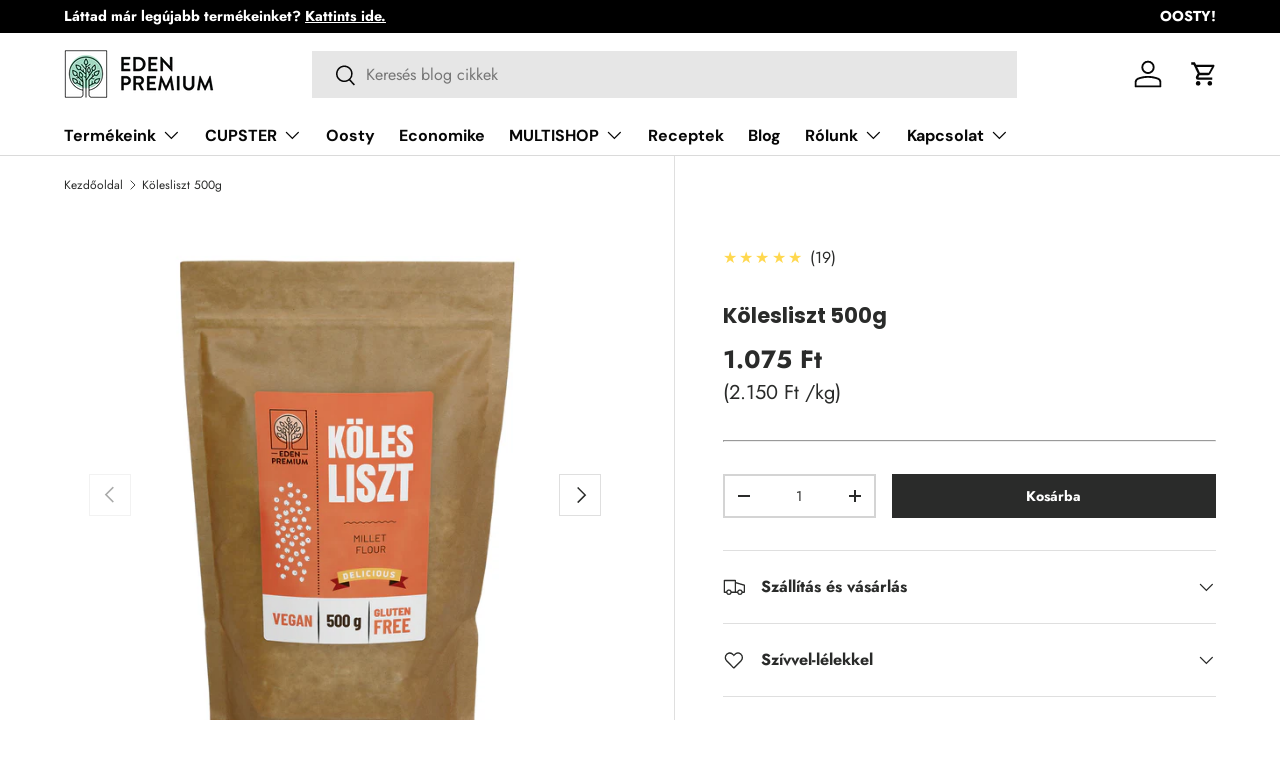

--- FILE ---
content_type: text/html; charset=utf-8
request_url: https://www.edenpremium.hu/products/kolesliszt-500g
body_size: 68797
content:
<!doctype html>
<html class="no-js" lang="hu" dir="ltr">
<head><meta charset="utf-8">
<meta name="viewport" content="width=device-width,initial-scale=1">
<title>Kölesliszt 500g &ndash; Eden Premium</title><link rel="canonical" href="https://www.edenpremium.hu/products/kolesliszt-500g"><link rel="icon" href="//www.edenpremium.hu/cdn/shop/files/Eden_Logo-FAVICON_e7ca124a-fba7-4e91-bbca-169e38a8fc80.png?crop=center&height=48&v=1696244452&width=48" type="image/png">
  <link rel="apple-touch-icon" href="//www.edenpremium.hu/cdn/shop/files/Eden_Logo-FAVICON_e7ca124a-fba7-4e91-bbca-169e38a8fc80.png?crop=center&height=180&v=1696244452&width=180"><meta name="description" content="A köles élettani hatásai csodálatosak. Könnyen emészthető, tápértéke mégis igen magas. Alkalmas süteményekhez keverve más lisztekkel, sűrítésre."><meta property="og:site_name" content="Eden Premium">
<meta property="og:url" content="https://www.edenpremium.hu/products/kolesliszt-500g">
<meta property="og:title" content="Kölesliszt 500g">
<meta property="og:type" content="product">
<meta property="og:description" content="A köles élettani hatásai csodálatosak. Könnyen emészthető, tápértéke mégis igen magas. Alkalmas süteményekhez keverve más lisztekkel, sűrítésre."><meta property="og:image" content="http://www.edenpremium.hu/cdn/shop/files/EDENPREMIUM-Kolesliszt-500g.jpg?crop=center&height=1200&v=1697021149&width=1200">
  <meta property="og:image:secure_url" content="https://www.edenpremium.hu/cdn/shop/files/EDENPREMIUM-Kolesliszt-500g.jpg?crop=center&height=1200&v=1697021149&width=1200">
  <meta property="og:image:width" content="2000">
  <meta property="og:image:height" content="2000"><meta property="og:price:amount" content="1.075">
  <meta property="og:price:currency" content="HUF"><meta name="twitter:card" content="summary_large_image">
<meta name="twitter:title" content="Kölesliszt 500g">
<meta name="twitter:description" content="A köles élettani hatásai csodálatosak. Könnyen emészthető, tápértéke mégis igen magas. Alkalmas süteményekhez keverve más lisztekkel, sűrítésre.">
<link rel="preload" href="//www.edenpremium.hu/cdn/shop/t/25/assets/main.css?v=117877229988737664671764172550" as="style"><style data-shopify>
@font-face {
  font-family: Jost;
  font-weight: 400;
  font-style: normal;
  font-display: swap;
  src: url("//www.edenpremium.hu/cdn/fonts/jost/jost_n4.d47a1b6347ce4a4c9f437608011273009d91f2b7.woff2") format("woff2"),
       url("//www.edenpremium.hu/cdn/fonts/jost/jost_n4.791c46290e672b3f85c3d1c651ef2efa3819eadd.woff") format("woff");
}
@font-face {
  font-family: Jost;
  font-weight: 700;
  font-style: normal;
  font-display: swap;
  src: url("//www.edenpremium.hu/cdn/fonts/jost/jost_n7.921dc18c13fa0b0c94c5e2517ffe06139c3615a3.woff2") format("woff2"),
       url("//www.edenpremium.hu/cdn/fonts/jost/jost_n7.cbfc16c98c1e195f46c536e775e4e959c5f2f22b.woff") format("woff");
}
@font-face {
  font-family: Jost;
  font-weight: 400;
  font-style: italic;
  font-display: swap;
  src: url("//www.edenpremium.hu/cdn/fonts/jost/jost_i4.b690098389649750ada222b9763d55796c5283a5.woff2") format("woff2"),
       url("//www.edenpremium.hu/cdn/fonts/jost/jost_i4.fd766415a47e50b9e391ae7ec04e2ae25e7e28b0.woff") format("woff");
}
@font-face {
  font-family: Jost;
  font-weight: 700;
  font-style: italic;
  font-display: swap;
  src: url("//www.edenpremium.hu/cdn/fonts/jost/jost_i7.d8201b854e41e19d7ed9b1a31fe4fe71deea6d3f.woff2") format("woff2"),
       url("//www.edenpremium.hu/cdn/fonts/jost/jost_i7.eae515c34e26b6c853efddc3fc0c552e0de63757.woff") format("woff");
}
@font-face {
  font-family: Poppins;
  font-weight: 700;
  font-style: normal;
  font-display: swap;
  src: url("//www.edenpremium.hu/cdn/fonts/poppins/poppins_n7.56758dcf284489feb014a026f3727f2f20a54626.woff2") format("woff2"),
       url("//www.edenpremium.hu/cdn/fonts/poppins/poppins_n7.f34f55d9b3d3205d2cd6f64955ff4b36f0cfd8da.woff") format("woff");
}
@font-face {
  font-family: "DM Sans";
  font-weight: 700;
  font-style: normal;
  font-display: swap;
  src: url("//www.edenpremium.hu/cdn/fonts/dm_sans/dmsans_n7.97e21d81502002291ea1de8aefb79170c6946ce5.woff2") format("woff2"),
       url("//www.edenpremium.hu/cdn/fonts/dm_sans/dmsans_n7.af5c214f5116410ca1d53a2090665620e78e2e1b.woff") format("woff");
}
:root {
      --bg-color: 255 255 255 / 1.0;
      --bg-color-og: 255 255 255 / 1.0;
      --heading-color: 42 43 42;
      --text-color: 42 43 42;
      --text-color-og: 42 43 42;
      --scrollbar-color: 42 43 42;
      --link-color: 42 43 42;
      --link-color-og: 42 43 42;
      --star-color: 255 159 28;--swatch-border-color-default: 212 213 212;
        --swatch-border-color-active: 149 149 149;
        --swatch-card-size: 24px;
        --swatch-variant-picker-size: 64px;--color-scheme-1-bg: 255 255 255 / 1.0;
      --color-scheme-1-grad: linear-gradient(180deg, rgba(255, 255, 255, 1), rgba(255, 255, 255, 1) 100%);
      --color-scheme-1-heading: 42 43 42;
      --color-scheme-1-text: 42 43 42;
      --color-scheme-1-btn-bg: 28 29 29;
      --color-scheme-1-btn-text: 255 255 255;
      --color-scheme-1-btn-bg-hover: 70 71 71;--color-scheme-2-bg: 42 43 42 / 1.0;
      --color-scheme-2-grad: linear-gradient(225deg, rgba(51, 59, 67, 0.88) 8%, rgba(41, 47, 54, 1) 56%, rgba(20, 20, 20, 1) 90%);
      --color-scheme-2-heading: 164 216 194;
      --color-scheme-2-text: 255 255 255;
      --color-scheme-2-btn-bg: 164 216 194;
      --color-scheme-2-btn-text: 28 29 29;
      --color-scheme-2-btn-bg-hover: 154 194 176;--color-scheme-3-bg: 228 237 250 / 1.0;
      --color-scheme-3-grad: ;
      --color-scheme-3-heading: 0 0 0;
      --color-scheme-3-text: 0 0 0;
      --color-scheme-3-btn-bg: 0 0 0;
      --color-scheme-3-btn-text: 255 255 255;
      --color-scheme-3-btn-bg-hover: 46 46 46;

      --drawer-bg-color: 255 255 255 / 1.0;
      --drawer-text-color: 42 43 42;

      --panel-bg-color: 244 244 244 / 1.0;
      --panel-heading-color: 42 43 42;
      --panel-text-color: 42 43 42;

      --in-stock-text-color: 44 126 63;
      --low-stock-text-color: 210 134 26;
      --very-low-stock-text-color: 180 12 28;
      --no-stock-text-color: 119 119 119;
      --no-stock-backordered-text-color: 119 119 119;

      --error-bg-color: 252 237 238;
      --error-text-color: 180 12 28;
      --success-bg-color: 232 246 234;
      --success-text-color: 44 126 63;
      --info-bg-color: 228 237 250;
      --info-text-color: 26 102 210;

      --heading-font-family: Poppins, sans-serif;
      --heading-font-style: normal;
      --heading-font-weight: 700;
      --heading-scale-start: 2;

      --navigation-font-family: "DM Sans", sans-serif;
      --navigation-font-style: normal;
      --navigation-font-weight: 700;--heading-text-transform: none;
--subheading-text-transform: none;
      --body-font-family: Jost, sans-serif;
      --body-font-style: normal;
      --body-font-weight: 400;
      --body-font-size: 16;

      --section-gap: 48;
      --heading-gap: calc(8 * var(--space-unit));--grid-column-gap: 20px;--btn-bg-color: 42 43 42;
      --btn-bg-hover-color: 82 83 82;
      --btn-text-color: 255 255 255;
      --btn-bg-color-og: 42 43 42;
      --btn-text-color-og: 255 255 255;
      --btn-alt-bg-color: 255 255 255;
      --btn-alt-bg-alpha: 1.0;
      --btn-alt-text-color: 42 43 42;
      --btn-border-width: 2px;
      --btn-padding-y: 12px;

      

      --btn-lg-border-radius: 50%;
      --btn-icon-border-radius: 50%;
      --input-with-btn-inner-radius: var(--btn-border-radius);

      --input-bg-color: 255 255 255 / 1.0;
      --input-text-color: 42 43 42;
      --input-border-width: 2px;
      --input-border-radius: 0px;
      --textarea-border-radius: 0px;
      --input-bg-color-diff-3: #f7f7f7;
      --input-bg-color-diff-6: #f0f0f0;

      --modal-border-radius: 0px;
      --modal-overlay-color: 0 0 0;
      --modal-overlay-opacity: 0.4;
      --drawer-border-radius: 0px;
      --overlay-border-radius: 0px;

      --custom-label-bg-color: 13 44 84 / 1.0;
      --custom-label-text-color: 255 255 255 / 1.0;--sale-label-bg-color: 170 17 85 / 1.0;
      --sale-label-text-color: 255 255 255 / 1.0;--sold-out-label-bg-color: 42 43 42 / 1.0;
      --sold-out-label-text-color: 255 255 255 / 1.0;--new-label-bg-color: 127 184 0 / 1.0;
      --new-label-text-color: 255 255 255 / 1.0;--preorder-label-bg-color: 0 166 237 / 1.0;
      --preorder-label-text-color: 255 255 255 / 1.0;

      --collection-label-color: 0 126 18 / 1.0;

      --page-width: 1290px;
      --gutter-sm: 20px;
      --gutter-md: 32px;
      --gutter-lg: 64px;

      --payment-terms-bg-color: #ffffff;

      --coll-card-bg-color: #F9F9F9;
      --coll-card-border-color: #f2f2f2;

      --card-highlight-bg-color: #F9F9F9;
      --card-highlight-text-color: 85 85 85;
      --card-highlight-border-color: #E1E1E1;--blend-bg-color: #f4f4f4;

      --reading-width: 48em;
    }

    @media (max-width: 769px) {
      :root {
        --reading-width: 36em;
      }
    }
  </style><link rel="stylesheet" href="//www.edenpremium.hu/cdn/shop/t/25/assets/main.css?v=117877229988737664671764172550">
  <script src="//www.edenpremium.hu/cdn/shop/t/25/assets/main.js?v=129661173363203103461764172550" defer="defer"></script><link rel="preload" href="//www.edenpremium.hu/cdn/fonts/jost/jost_n4.d47a1b6347ce4a4c9f437608011273009d91f2b7.woff2" as="font" type="font/woff2" crossorigin fetchpriority="high"><link rel="preload" href="//www.edenpremium.hu/cdn/fonts/poppins/poppins_n7.56758dcf284489feb014a026f3727f2f20a54626.woff2" as="font" type="font/woff2" crossorigin fetchpriority="high"><script>window.performance && window.performance.mark && window.performance.mark('shopify.content_for_header.start');</script><meta name="facebook-domain-verification" content="kcnstshkhgk0sjnwogr0owkitbu1b3">
<meta id="shopify-digital-wallet" name="shopify-digital-wallet" content="/58590396571/digital_wallets/dialog">
<meta name="shopify-checkout-api-token" content="0f774d57f6efd26908c80309e927b1b8">
<link rel="alternate" hreflang="x-default" href="https://www.edenpremium.hu/products/kolesliszt-500g">
<link rel="alternate" hreflang="hu" href="https://www.edenpremium.hu/products/kolesliszt-500g">
<link rel="alternate" hreflang="en" href="https://www.edenpremium.hu/en/products/kolesliszt-500g">
<link rel="alternate" type="application/json+oembed" href="https://www.edenpremium.hu/products/kolesliszt-500g.oembed">
<script async="async" src="/checkouts/internal/preloads.js?locale=hu-HU"></script>
<link rel="preconnect" href="https://shop.app" crossorigin="anonymous">
<script async="async" src="https://shop.app/checkouts/internal/preloads.js?locale=hu-HU&shop_id=58590396571" crossorigin="anonymous"></script>
<script id="apple-pay-shop-capabilities" type="application/json">{"shopId":58590396571,"countryCode":"HU","currencyCode":"HUF","merchantCapabilities":["supports3DS"],"merchantId":"gid:\/\/shopify\/Shop\/58590396571","merchantName":"Eden Premium","requiredBillingContactFields":["postalAddress","email","phone"],"requiredShippingContactFields":["postalAddress","email","phone"],"shippingType":"shipping","supportedNetworks":["visa","masterCard"],"total":{"type":"pending","label":"Eden Premium","amount":"1.00"},"shopifyPaymentsEnabled":true,"supportsSubscriptions":true}</script>
<script id="shopify-features" type="application/json">{"accessToken":"0f774d57f6efd26908c80309e927b1b8","betas":["rich-media-storefront-analytics"],"domain":"www.edenpremium.hu","predictiveSearch":true,"shopId":58590396571,"locale":"hu"}</script>
<script>var Shopify = Shopify || {};
Shopify.shop = "eden-premium.myshopify.com";
Shopify.locale = "hu";
Shopify.currency = {"active":"HUF","rate":"1.0"};
Shopify.country = "HU";
Shopify.theme = {"name":"Updated copy of Új verzió Enterprise - PeakShip","id":191883805003,"schema_name":"Enterprise","schema_version":"2.0.1","theme_store_id":1657,"role":"main"};
Shopify.theme.handle = "null";
Shopify.theme.style = {"id":null,"handle":null};
Shopify.cdnHost = "www.edenpremium.hu/cdn";
Shopify.routes = Shopify.routes || {};
Shopify.routes.root = "/";</script>
<script type="module">!function(o){(o.Shopify=o.Shopify||{}).modules=!0}(window);</script>
<script>!function(o){function n(){var o=[];function n(){o.push(Array.prototype.slice.apply(arguments))}return n.q=o,n}var t=o.Shopify=o.Shopify||{};t.loadFeatures=n(),t.autoloadFeatures=n()}(window);</script>
<script>
  window.ShopifyPay = window.ShopifyPay || {};
  window.ShopifyPay.apiHost = "shop.app\/pay";
  window.ShopifyPay.redirectState = null;
</script>
<script id="shop-js-analytics" type="application/json">{"pageType":"product"}</script>
<script defer="defer" async type="module" src="//www.edenpremium.hu/cdn/shopifycloud/shop-js/modules/v2/client.init-shop-cart-sync_BLcEGQU3.hu.esm.js"></script>
<script defer="defer" async type="module" src="//www.edenpremium.hu/cdn/shopifycloud/shop-js/modules/v2/chunk.common_DCzYA2JO.esm.js"></script>
<script type="module">
  await import("//www.edenpremium.hu/cdn/shopifycloud/shop-js/modules/v2/client.init-shop-cart-sync_BLcEGQU3.hu.esm.js");
await import("//www.edenpremium.hu/cdn/shopifycloud/shop-js/modules/v2/chunk.common_DCzYA2JO.esm.js");

  window.Shopify.SignInWithShop?.initShopCartSync?.({"fedCMEnabled":true,"windoidEnabled":true});

</script>
<script>
  window.Shopify = window.Shopify || {};
  if (!window.Shopify.featureAssets) window.Shopify.featureAssets = {};
  window.Shopify.featureAssets['shop-js'] = {"shop-cart-sync":["modules/v2/client.shop-cart-sync_CikOk9TF.hu.esm.js","modules/v2/chunk.common_DCzYA2JO.esm.js"],"init-fed-cm":["modules/v2/client.init-fed-cm_jPDX9c1i.hu.esm.js","modules/v2/chunk.common_DCzYA2JO.esm.js"],"init-windoid":["modules/v2/client.init-windoid_Cz5vF4gu.hu.esm.js","modules/v2/chunk.common_DCzYA2JO.esm.js"],"shop-cash-offers":["modules/v2/client.shop-cash-offers_CupRG7oX.hu.esm.js","modules/v2/chunk.common_DCzYA2JO.esm.js","modules/v2/chunk.modal_DHXxdDQl.esm.js"],"shop-button":["modules/v2/client.shop-button_BIR0u_6o.hu.esm.js","modules/v2/chunk.common_DCzYA2JO.esm.js"],"init-shop-email-lookup-coordinator":["modules/v2/client.init-shop-email-lookup-coordinator_CQDkacEF.hu.esm.js","modules/v2/chunk.common_DCzYA2JO.esm.js"],"shop-toast-manager":["modules/v2/client.shop-toast-manager_BQQtdSLr.hu.esm.js","modules/v2/chunk.common_DCzYA2JO.esm.js"],"shop-login-button":["modules/v2/client.shop-login-button_Bq0f7bJd.hu.esm.js","modules/v2/chunk.common_DCzYA2JO.esm.js","modules/v2/chunk.modal_DHXxdDQl.esm.js"],"avatar":["modules/v2/client.avatar_BTnouDA3.hu.esm.js"],"init-shop-cart-sync":["modules/v2/client.init-shop-cart-sync_BLcEGQU3.hu.esm.js","modules/v2/chunk.common_DCzYA2JO.esm.js"],"pay-button":["modules/v2/client.pay-button_BCepu5i6.hu.esm.js","modules/v2/chunk.common_DCzYA2JO.esm.js"],"init-shop-for-new-customer-accounts":["modules/v2/client.init-shop-for-new-customer-accounts_DAtQaDlv.hu.esm.js","modules/v2/client.shop-login-button_Bq0f7bJd.hu.esm.js","modules/v2/chunk.common_DCzYA2JO.esm.js","modules/v2/chunk.modal_DHXxdDQl.esm.js"],"init-customer-accounts-sign-up":["modules/v2/client.init-customer-accounts-sign-up_DCHt0ZUO.hu.esm.js","modules/v2/client.shop-login-button_Bq0f7bJd.hu.esm.js","modules/v2/chunk.common_DCzYA2JO.esm.js","modules/v2/chunk.modal_DHXxdDQl.esm.js"],"shop-follow-button":["modules/v2/client.shop-follow-button_8BK0hdCC.hu.esm.js","modules/v2/chunk.common_DCzYA2JO.esm.js","modules/v2/chunk.modal_DHXxdDQl.esm.js"],"checkout-modal":["modules/v2/client.checkout-modal_lFOTdzXg.hu.esm.js","modules/v2/chunk.common_DCzYA2JO.esm.js","modules/v2/chunk.modal_DHXxdDQl.esm.js"],"init-customer-accounts":["modules/v2/client.init-customer-accounts_BI4sjoSl.hu.esm.js","modules/v2/client.shop-login-button_Bq0f7bJd.hu.esm.js","modules/v2/chunk.common_DCzYA2JO.esm.js","modules/v2/chunk.modal_DHXxdDQl.esm.js"],"lead-capture":["modules/v2/client.lead-capture_DL_zvBLQ.hu.esm.js","modules/v2/chunk.common_DCzYA2JO.esm.js","modules/v2/chunk.modal_DHXxdDQl.esm.js"],"shop-login":["modules/v2/client.shop-login_F1PXOK9b.hu.esm.js","modules/v2/chunk.common_DCzYA2JO.esm.js","modules/v2/chunk.modal_DHXxdDQl.esm.js"],"payment-terms":["modules/v2/client.payment-terms_DywePgGh.hu.esm.js","modules/v2/chunk.common_DCzYA2JO.esm.js","modules/v2/chunk.modal_DHXxdDQl.esm.js"]};
</script>
<script>(function() {
  var isLoaded = false;
  function asyncLoad() {
    if (isLoaded) return;
    isLoaded = true;
    var urls = ["https:\/\/cdn.fera.ai\/js\/fera.placeholder.js?shop=eden-premium.myshopify.com","https:\/\/sprout-app.thegoodapi.com\/app\/assets\/js\/badges\/cart_badge_script?shop=eden-premium.myshopify.com","https:\/\/sprout-app.thegoodapi.com\/app\/assets\/js\/badges\/cart_badge_script?shop=eden-premium.myshopify.com","https:\/\/sprout-app.thegoodapi.com\/app\/badges\/product_script?shop=eden-premium.myshopify.com","https:\/\/sprout-app.thegoodapi.com\/app\/badges\/product_script?shop=eden-premium.myshopify.com","https:\/\/sprout-app.thegoodapi.com\/app\/assets\/js\/badges\/tree_count_banner_script?shop=eden-premium.myshopify.com","https:\/\/sprout-app.thegoodapi.com\/app\/assets\/js\/badges\/tree_count_banner_script?shop=eden-premium.myshopify.com","\/\/cdn.shopify.com\/proxy\/7cfd9c8ef9c9e4bdba4a97f275cb392e9918a08f20d657d8007d286618e7a312\/shopify-script-tags.s3.eu-west-1.amazonaws.com\/smartseo\/instantpage.js?shop=eden-premium.myshopify.com\u0026sp-cache-control=cHVibGljLCBtYXgtYWdlPTkwMA","https:\/\/api.fastbundle.co\/scripts\/src.js?shop=eden-premium.myshopify.com","https:\/\/cstt-app.herokuapp.com\/get_script\/b75a2974b31011efa6696287be116a32.js?v=443095\u0026shop=eden-premium.myshopify.com"];
    for (var i = 0; i < urls.length; i++) {
      var s = document.createElement('script');
      s.type = 'text/javascript';
      s.async = true;
      s.src = urls[i];
      var x = document.getElementsByTagName('script')[0];
      x.parentNode.insertBefore(s, x);
    }
  };
  if(window.attachEvent) {
    window.attachEvent('onload', asyncLoad);
  } else {
    window.addEventListener('load', asyncLoad, false);
  }
})();</script>
<script id="__st">var __st={"a":58590396571,"offset":3600,"reqid":"6a9d5e2f-1c5d-4368-bd3e-a5a0b659d73c-1768891570","pageurl":"www.edenpremium.hu\/products\/kolesliszt-500g","u":"46a19fd293b0","p":"product","rtyp":"product","rid":7022694695067};</script>
<script>window.ShopifyPaypalV4VisibilityTracking = true;</script>
<script id="captcha-bootstrap">!function(){'use strict';const t='contact',e='account',n='new_comment',o=[[t,t],['blogs',n],['comments',n],[t,'customer']],c=[[e,'customer_login'],[e,'guest_login'],[e,'recover_customer_password'],[e,'create_customer']],r=t=>t.map((([t,e])=>`form[action*='/${t}']:not([data-nocaptcha='true']) input[name='form_type'][value='${e}']`)).join(','),a=t=>()=>t?[...document.querySelectorAll(t)].map((t=>t.form)):[];function s(){const t=[...o],e=r(t);return a(e)}const i='password',u='form_key',d=['recaptcha-v3-token','g-recaptcha-response','h-captcha-response',i],f=()=>{try{return window.sessionStorage}catch{return}},m='__shopify_v',_=t=>t.elements[u];function p(t,e,n=!1){try{const o=window.sessionStorage,c=JSON.parse(o.getItem(e)),{data:r}=function(t){const{data:e,action:n}=t;return t[m]||n?{data:e,action:n}:{data:t,action:n}}(c);for(const[e,n]of Object.entries(r))t.elements[e]&&(t.elements[e].value=n);n&&o.removeItem(e)}catch(o){console.error('form repopulation failed',{error:o})}}const l='form_type',E='cptcha';function T(t){t.dataset[E]=!0}const w=window,h=w.document,L='Shopify',v='ce_forms',y='captcha';let A=!1;((t,e)=>{const n=(g='f06e6c50-85a8-45c8-87d0-21a2b65856fe',I='https://cdn.shopify.com/shopifycloud/storefront-forms-hcaptcha/ce_storefront_forms_captcha_hcaptcha.v1.5.2.iife.js',D={infoText:'hCaptcha által védett',privacyText:'Adatvédelem',termsText:'Használati feltételek'},(t,e,n)=>{const o=w[L][v],c=o.bindForm;if(c)return c(t,g,e,D).then(n);var r;o.q.push([[t,g,e,D],n]),r=I,A||(h.body.append(Object.assign(h.createElement('script'),{id:'captcha-provider',async:!0,src:r})),A=!0)});var g,I,D;w[L]=w[L]||{},w[L][v]=w[L][v]||{},w[L][v].q=[],w[L][y]=w[L][y]||{},w[L][y].protect=function(t,e){n(t,void 0,e),T(t)},Object.freeze(w[L][y]),function(t,e,n,w,h,L){const[v,y,A,g]=function(t,e,n){const i=e?o:[],u=t?c:[],d=[...i,...u],f=r(d),m=r(i),_=r(d.filter((([t,e])=>n.includes(e))));return[a(f),a(m),a(_),s()]}(w,h,L),I=t=>{const e=t.target;return e instanceof HTMLFormElement?e:e&&e.form},D=t=>v().includes(t);t.addEventListener('submit',(t=>{const e=I(t);if(!e)return;const n=D(e)&&!e.dataset.hcaptchaBound&&!e.dataset.recaptchaBound,o=_(e),c=g().includes(e)&&(!o||!o.value);(n||c)&&t.preventDefault(),c&&!n&&(function(t){try{if(!f())return;!function(t){const e=f();if(!e)return;const n=_(t);if(!n)return;const o=n.value;o&&e.removeItem(o)}(t);const e=Array.from(Array(32),(()=>Math.random().toString(36)[2])).join('');!function(t,e){_(t)||t.append(Object.assign(document.createElement('input'),{type:'hidden',name:u})),t.elements[u].value=e}(t,e),function(t,e){const n=f();if(!n)return;const o=[...t.querySelectorAll(`input[type='${i}']`)].map((({name:t})=>t)),c=[...d,...o],r={};for(const[a,s]of new FormData(t).entries())c.includes(a)||(r[a]=s);n.setItem(e,JSON.stringify({[m]:1,action:t.action,data:r}))}(t,e)}catch(e){console.error('failed to persist form',e)}}(e),e.submit())}));const S=(t,e)=>{t&&!t.dataset[E]&&(n(t,e.some((e=>e===t))),T(t))};for(const o of['focusin','change'])t.addEventListener(o,(t=>{const e=I(t);D(e)&&S(e,y())}));const B=e.get('form_key'),M=e.get(l),P=B&&M;t.addEventListener('DOMContentLoaded',(()=>{const t=y();if(P)for(const e of t)e.elements[l].value===M&&p(e,B);[...new Set([...A(),...v().filter((t=>'true'===t.dataset.shopifyCaptcha))])].forEach((e=>S(e,t)))}))}(h,new URLSearchParams(w.location.search),n,t,e,['guest_login'])})(!0,!0)}();</script>
<script integrity="sha256-4kQ18oKyAcykRKYeNunJcIwy7WH5gtpwJnB7kiuLZ1E=" data-source-attribution="shopify.loadfeatures" defer="defer" src="//www.edenpremium.hu/cdn/shopifycloud/storefront/assets/storefront/load_feature-a0a9edcb.js" crossorigin="anonymous"></script>
<script crossorigin="anonymous" defer="defer" src="//www.edenpremium.hu/cdn/shopifycloud/storefront/assets/shopify_pay/storefront-65b4c6d7.js?v=20250812"></script>
<script data-source-attribution="shopify.dynamic_checkout.dynamic.init">var Shopify=Shopify||{};Shopify.PaymentButton=Shopify.PaymentButton||{isStorefrontPortableWallets:!0,init:function(){window.Shopify.PaymentButton.init=function(){};var t=document.createElement("script");t.src="https://www.edenpremium.hu/cdn/shopifycloud/portable-wallets/latest/portable-wallets.hu.js",t.type="module",document.head.appendChild(t)}};
</script>
<script data-source-attribution="shopify.dynamic_checkout.buyer_consent">
  function portableWalletsHideBuyerConsent(e){var t=document.getElementById("shopify-buyer-consent"),n=document.getElementById("shopify-subscription-policy-button");t&&n&&(t.classList.add("hidden"),t.setAttribute("aria-hidden","true"),n.removeEventListener("click",e))}function portableWalletsShowBuyerConsent(e){var t=document.getElementById("shopify-buyer-consent"),n=document.getElementById("shopify-subscription-policy-button");t&&n&&(t.classList.remove("hidden"),t.removeAttribute("aria-hidden"),n.addEventListener("click",e))}window.Shopify?.PaymentButton&&(window.Shopify.PaymentButton.hideBuyerConsent=portableWalletsHideBuyerConsent,window.Shopify.PaymentButton.showBuyerConsent=portableWalletsShowBuyerConsent);
</script>
<script data-source-attribution="shopify.dynamic_checkout.cart.bootstrap">document.addEventListener("DOMContentLoaded",(function(){function t(){return document.querySelector("shopify-accelerated-checkout-cart, shopify-accelerated-checkout")}if(t())Shopify.PaymentButton.init();else{new MutationObserver((function(e,n){t()&&(Shopify.PaymentButton.init(),n.disconnect())})).observe(document.body,{childList:!0,subtree:!0})}}));
</script>
<script id='scb4127' type='text/javascript' async='' src='https://www.edenpremium.hu/cdn/shopifycloud/privacy-banner/storefront-banner.js'></script><link id="shopify-accelerated-checkout-styles" rel="stylesheet" media="screen" href="https://www.edenpremium.hu/cdn/shopifycloud/portable-wallets/latest/accelerated-checkout-backwards-compat.css" crossorigin="anonymous">
<style id="shopify-accelerated-checkout-cart">
        #shopify-buyer-consent {
  margin-top: 1em;
  display: inline-block;
  width: 100%;
}

#shopify-buyer-consent.hidden {
  display: none;
}

#shopify-subscription-policy-button {
  background: none;
  border: none;
  padding: 0;
  text-decoration: underline;
  font-size: inherit;
  cursor: pointer;
}

#shopify-subscription-policy-button::before {
  box-shadow: none;
}

      </style>
<script id="sections-script" data-sections="header,footer" defer="defer" src="//www.edenpremium.hu/cdn/shop/t/25/compiled_assets/scripts.js?3455"></script>
<script>window.performance && window.performance.mark && window.performance.mark('shopify.content_for_header.end');</script>


  <script>document.documentElement.className = document.documentElement.className.replace('no-js', 'js');</script><!-- CC Custom Head Start --><!-- CC Custom Head End --><!-- BEGIN app block: shopify://apps/peakship/blocks/method_picker/b503130e-fdd9-49c7-b699-f6e283a67a98 --><script type="module" src="https://peakship-36hx3.ondigitalocean.app/peakship-map.js" defer="defer"></script> 
<link rel="stylesheet" href="https://peakship-36hx3.ondigitalocean.app/peakship-map.css"> 
<link href="https://cdn.shopify.com/extensions/019bc06f-8410-7a28-899b-7dbbf12abb2d/peakship-83/assets/base-shipping-method-selector.css" rel="stylesheet" type="text/css">
<div id="peakship-global-settings" style="display:none">{"id":"1fd912ea-c1f2-4bed-b2bb-aa531423e09c","shop_id":"58590396571","defaultCountry":"hu","allowedLocales":["en","hu"],"isLocalPickupAvailable":false,"theme":"enterprise_1","hideParcelPointSelectorOverKg":null,"hideParcelPointSelectorIfProductTagIncludes":[],"hideParcelPointSelectorIfProductTagIncludesOnly":[],"customCss":".peakship-selectable-option {\n  border-radius: 0px !important;\n}\n.peakship-badge-container {\n  border-radius: 0px !important;\n}","parcelPointShippingProviderMapping":{"hu":{"providers":["foxpost","dpd"],"disabledTypes":[]}},"parcelPointNameMapping":{"en":{"localPickup":"Local pickup","parcelPoint":"Parcelpoint","homeDelivery":"Home delivery","selectedPoint":"Selected point: ","additionalInfo":"","shippingMethods":"Shipping methods:","badgeParcelPointText":"📦 Choose a parcelpoint"},"hu":{"localPickup":"Személyes átvétel","parcelPoint":"Csomagpontok","homeDelivery":"Házhoz szállítás","selectedPoint":"Kiválasztott pont: ","additionalInfo":"","shippingMethods":"Szállítási módok","badgeParcelPointText":"📦 Válassz csomagpontot"},"ro":{"localPickup":"Ridicare locală","parcelPoint":"Punct de coletărie","homeDelivery":"Livrare la domiciliu","selectedPoint":"Punct selectat: ","additionalInfo":"","shippingMethods":"Metode de livrare:","badgeParcelPointText":"📦 Alege un punct de coletărie"}},"createdAt":"2025-09-09T10:14:26.718Z","updatedAt":"2025-09-09T10:14:26.718Z","pricingMappingEnabled":true,"pricingMapping":{"hu":{"dpd":{"currency":"HUF","freeLimit":18000,"textOverLimit":"Ingyenes","textUnderLimit":"990 Ft-tól"},"foxpost":{"currency":"HUF","freeLimit":18000,"textOverLimit":"Ingyenes","textUnderLimit":"990 Ft-tól"}}}}</div>






























<!-- ========== Peakship Map Component ========== -->

  <div>
    <peakship-map
      id="peakship-map"
      country="hu"
      open="false"
      host="https://peakship-36hx3.ondigitalocean.app"
      shipping-providers="foxpost,dpd"
      language="hu"
      geolocation-features="true"
      
    />
  </div>

  
  
<script>
const cartUiGlobalSettingsJsonString = document.querySelector(
  '#peakship-global-settings',
)?.textContent;

if (cartUiGlobalSettingsJsonString) {
  const parsedCartUiGlobalSetting = JSON.parse(cartUiGlobalSettingsJsonString);
  const peakshipPricingMapping = parsedCartUiGlobalSetting?.pricingMapping;

  if(parsedCartUiGlobalSetting?.pricingMappingEnabled){

  const peakShipSelectedCountry = 'hu';
  const peakShipCountryPricingMapping = peakshipPricingMapping?.[peakShipSelectedCountry];

  if (peakShipCountryPricingMapping) {
    const value = JSON.stringify(peakShipCountryPricingMapping);
    document.querySelector('peakship-map').setAttribute('pricing-mapping', value);
  }
  }

}

</script>

  <script src="https://cdn.shopify.com/extensions/019bc06f-8410-7a28-899b-7dbbf12abb2d/peakship-83/assets/theme-base.js" defer="defer"></script>

  <div id="method-picker-container" style="display: none;">
    <!-- BEGIN app snippet: methodPicker -->








<div class="peakship-app-block">
  <div class="peakship-app-block-container">

    <fieldset class="peakship-fieldset">
      <legend class="peakship-legend"> Shipping methods:</legend>
 
      <legend class="peakship-additional-info" style="display:none"></legend>
 
      <ul class="peakship-ul">
        
      
        <li class="peakship-li">
          <div
            class="peakship-selectable-option selected"
            data-method="home_delivery"
            >
            <span class="peakship-checkbox"></span>
            <img
              src="https://cdn.shopify.com/extensions/019bc06f-8410-7a28-899b-7dbbf12abb2d/peakship-83/assets/delivery.svg"
              alt="Házhoz szállítás"
              class="peakship-icon" />
            <span class="peakship-label">
            Home delivery
            </span>
          </div>
        </li>
      
        <li class="peakship-li">
          <div
            class="peakship-selectable-option "
            data-method="parcel_point"
            >
            <span class="peakship-checkbox"></span>
            <img
              src="https://cdn.shopify.com/extensions/019bc06f-8410-7a28-899b-7dbbf12abb2d/peakship-83/assets/locker.svg"
              alt="Csomagpont"
              class="peakship-icon" />
            <span class="peakship-label">
            ParcelPoint
            </span>
          </div>
        </li>
      </ul>
      
    </fieldset>
    <div
      id="peakship-selected-parcelpoint"
      class="peakship-parcelpoint-name"
      style="display: none;">
    Selected Point:
      <strong id="peakship-parcelpoint-name"></strong>
    </div>
  </div>
</div>


<script>


  document.addEventListener('DOMContentLoaded', function () {

  const locale = window.Shopify.locale

  // If the nameMapping has been found based on the locale we replace the texts 
  if(cartUiGlobalSettings?.parcelPointNameMapping?.[locale]){

    const nameMapping = cartUiGlobalSettings?.parcelPointNameMapping?.[locale]

    const replacements = [
      { selector: '.peakship-legend:first-of-type', key: 'shippingMethods' },
      { selector: '[data-method="shop_delivery"] .peakship-label', key: 'localPickup' },
      { selector: '[data-method="home_delivery"] .peakship-label', key: 'homeDelivery' },
      { selector: '[data-method="parcel_point"] .peakship-label', key: 'parcelPoint' },
      { selector: '#peakship-selected-parcelpoint', key: 'selectedPoint', prefix: true }
    ];

    replacements.forEach(({ selector, key, prefix }) => {
      const elements = document.querySelectorAll(selector);
      if (elements.length && nameMapping[key]) {
        elements.forEach(el => {
          if (prefix) {
            el.childNodes[0].textContent = nameMapping[key] ;
          } else {
            el.textContent = nameMapping[key];
          }
        });
      }
    });

    if(nameMapping?.additionalInfo){
      document.querySelectorAll('.peakship-additional-info').forEach(el => {
        el.style.display = ''; //Removes the display:none
        el.textContent = nameMapping?.additionalInfo;
      });
    }
  }
  
    const parcelPointRadio = document.getElementById('peakship_parcel_point');
    const shopDeliveryRadio = document.getElementById('peakship_shop_delivery');
    const homeDeliveryRadio = document.getElementById('peakship_home_delivery');
    const shippingMethodRadioButtons = document.querySelectorAll('input[name="peakship_shipping_method"]');

    // Some themes renders into the dom the drawer's but they are not visible
    // We also add the shippingMethod selectors there, therefore 2 selectedParcelPoint div elements can exists
    const selectedParcelDivs = document.querySelectorAll('#peakship-selected-parcelpoint');
    const parcelPointNameSpans = document.querySelectorAll('#peakship-parcelpoint-name');

    const peakshipMap = document.getElementById('peakship-map');


      function showParcelPoint(name) {
        selectedParcelDivs.forEach((div, index) => {
          const span = parcelPointNameSpans[index];
          if (div && span) {
            span.textContent = name;
            div.style.display = 'block';
          }
        });
      }

      function hideParcelPoint() {
        selectedParcelDivs.forEach(div => {
          if (div) {
            div.style.display = 'none';
          }
        });
      }

    const formSelectors = getPeakShipMapFormElements(); // This function comes from the theme-{theme-name}-{version}.js file from the assets folder

    // Handle radio changes
    function listenOnDivSelection() {
  const methodDivs = document.querySelectorAll('.peakship-selectable-option');

  methodDivs.forEach((div) => {
    div.addEventListener('click', () => {
      // Remove selected class from all
      methodDivs.forEach(d => d.classList.remove('selected'));

      // Add selected to clicked
      div.classList.add('selected');

      const selectedValue = div.getAttribute('data-method');

      switch (selectedValue) {
        case 'shop_delivery':
        case 'home_delivery':
          clearCartAttributesAndFormAction(formSelectors);
          hideParcelPoint();
          break;
        case 'parcel_point':
          if (peakshipMap) {
            peakshipMap.setAttribute('open', true);
          }
          break;
      }
    });

  });
}

    // Listen for map selection
    if (peakshipMap) {
      peakshipMap.addEventListener('peakship-location-selected', (event) => {
        const {
          parcelPointId,
          name,
          shippingProvider,
          type,
          address,
          city,
          country,
          zip,
          province
        } = event.detail;

        const addressJson = JSON.stringify({ address1:address, city, country, zip, province });
        updateCustomCartAttributes(parcelPointId, name, shippingProvider, addressJson, type);
        updateCartFormActionWithAddress(formSelectors, { address1: address, city, country, zip, province });
        showParcelPoint(name);
      });

      peakshipMap.addEventListener('peakship-map-closed', () => {

      if (homeDeliveryRadio) {
        homeDeliveryRadio.checked = true;
        homeDeliveryRadio.dispatchEvent(new Event('change'));
      }

      hideParcelPoint();
      clearCartAttributesAndFormAction(formSelectors);
      });
    }

    listenOnDivSelection();

    
  });


</script>

<!-- END app snippet -->
  </div>
  <div id="method-picker-badge-container" style="display: none;">
    <!-- BEGIN app snippet: methodPickerBadge -->






















<div class="peakship-app-block-badge">
  <div class="peakship-badge-container">
    <div id="peakship-select-badge" class="peakship-select-badge">
      <div class="peakship-badge-text" id="peakship-badge-content">
        
         Choose a parcelpoint
        
      </div>
    </div>
  </div>
</div>
<script>
  document.addEventListener('DOMContentLoaded', function () {
    const badge = document.getElementById('peakship-select-badge');
    const peakshipMap = document.getElementById('peakship-map');
    const formSelectors = getPeakShipMapFormElements();
    
    // If the nameMapping has been found based on the locale we replace the texts 
    const locale = window.Shopify.locale;

    // Fallback default texts
    let selectedPointTranslation = "Selected point";
    let chooseParcelPointTranslation = "Choose a parcelpoint";

    // Override with locale-specific translations
    let nameMapping = null;
    if (cartUiGlobalSettings?.parcelPointNameMapping?.[locale]) {
      nameMapping = cartUiGlobalSettings.parcelPointNameMapping[locale];

      if (nameMapping.selectedPoint) {
        selectedPointTranslation = nameMapping.selectedPoint;
      }

      if (nameMapping.badgeParcelPointText) {
        chooseParcelPointTranslation = nameMapping.badgeParcelPointText;
      }

      const badgeTextEls = document.querySelectorAll('#peakship-badge-content > span:first-child');
        badgeTextEls.forEach(el => {
          if (el.textContent.trim().startsWith('Selected')) {
            el.textContent = selectedPointTranslation;
          }
        });
  
      const replacements = [
        { selector: 'peakship-badge-content', key: 'badgeParcelPointText' }
      ];

      replacements.forEach(({ selector, key }) => {
        const elements = document.querySelectorAll(selector);
        if (elements.length && nameMapping[key]) {
          elements.forEach(el => {
            el.textContent = nameMapping[key];
          });
        }
      });
    }

    function createBadgeContent(name) {
      return `
        <span>${selectedPointTranslation}</span>
        <span id="peakship-selected-name-badge">${name}</span>
        <div id="peakship-selected-badge-control">
          <div class="peakship-badge-icon" id="peakship-edit-badge" title="Translation missing: hu.shippingMethodPicker.modify">✎</div>
          <div class="peakship-badge-icon" id="peakship-clear-badge" title="Translation missing: hu.shippingMethodPicker.delete">✖</div>
        </div>
      `;
    }

    function getEmptyBadgeContent() {
      return `${chooseParcelPointTranslation}`;
    }

    function rebindButtons() {
      const editBtn = document.getElementById('peakship-edit-badge');
      const clearBtn = document.getElementById('peakship-clear-badge');

      editBtn?.addEventListener('click', function (e) {
        e.stopPropagation();
        peakshipMap?.setAttribute('open', true);
      });

      clearBtn?.addEventListener('click', function (e) {
        e.stopPropagation();
        clearParcelPointBadge();
      });
    }

    function showParcelPointBadge(name) {
      const badgeContent = document.getElementById('peakship-badge-content');
      if(badgeContent){
      badgeContent.innerHTML = createBadgeContent(name);
      rebindButtons();
      }
    }

    function clearParcelPointBadge() {
      const badgeContent = document.getElementById('peakship-badge-content');
      updateCustomCartAttributes(null, null, null, null, null);
      clearCartAttributesAndFormAction(formSelectors);
      badgeContent.innerHTML = getEmptyBadgeContent();
    }

    badge?.addEventListener('click', function () {
      const hasPoint = document.getElementById('peakship-selected-name-badge');
      if (!hasPoint && peakshipMap) {
        peakshipMap.setAttribute('open', true);
      }
    });

    if (peakshipMap) {
      peakshipMap.addEventListener('peakship-location-selected', (event) => {
        const { parcelPointId, name, shippingProvider, type, address, city, country, zip, province } = event.detail;
        const addressJson = JSON.stringify({ address1: address, city, country, zip, province });
        updateCustomCartAttributes(parcelPointId, name, shippingProvider, addressJson, type);
        updateCartFormActionWithAddress(formSelectors, { address1: address, city, country, zip, province });
        showParcelPointBadge(name);
      });
    }

    // Initialize badge content if already selected
    const badgeContent = document.getElementById('peakship-badge-content');
    if (badgeContent && document.getElementById('peakship-selected-name-badge')) {
      rebindButtons();
    } else if (badgeContent) {
      badgeContent.innerHTML = getEmptyBadgeContent();
    }
  });
</script>
<!-- END app snippet -->
  </div>

  
      <script src="https://cdn.shopify.com/extensions/019bc06f-8410-7a28-899b-7dbbf12abb2d/peakship-83/assets/theme-enterprise-1.js" defer="defer"></script>
      <link href="https://cdn.shopify.com/extensions/019bc06f-8410-7a28-899b-7dbbf12abb2d/peakship-83/assets/theme-enterprise-1.css" rel="stylesheet" type="text/css">
    


<!-- END app block --><!-- BEGIN app block: shopify://apps/fbp-fast-bundle/blocks/fast_bundle/9e87fbe2-9041-4c23-acf5-322413994cef -->
  <!-- BEGIN app snippet: fast_bundle -->




<script>
    if (Math.random() < 0.05) {
      window.FastBundleRenderTimestamp = Date.now();
    }
    const newBaseUrl = 'https://sdk.fastbundle.co'
    const apiURL = 'https://api.fastbundle.co'
    const rbrAppUrl = `${newBaseUrl}/{version}/main.min.js`
    const rbrVendorUrl = `${newBaseUrl}/{version}/vendor.js`
    const rbrCartUrl = `${apiURL}/scripts/cart.js`
    const rbrStyleUrl = `${newBaseUrl}/{version}/main.min.css`

    const legacyRbrAppUrl = `${apiURL}/react-src/static/js/main.min.js`
    const legacyRbrStyleUrl = `${apiURL}/react-src/static/css/main.min.css`

    const previousScriptLoaded = Boolean(document.querySelectorAll(`script[src*="${newBaseUrl}"]`).length)
    const previousLegacyScriptLoaded = Boolean(document.querySelectorAll(`script[src*="${legacyRbrAppUrl}"]`).length)

    if (!(previousScriptLoaded || previousLegacyScriptLoaded)) {
        const FastBundleConf = {"enable_bap_modal":false,"frontend_version":"1.22.01","storefront_record_submitted":true,"use_shopify_prices":false,"currencies":[{"id":1511420671,"code":"HUF","conversion_fee":1.0,"roundup_number":0.0,"rounding_enabled":true}],"is_active":true,"override_product_page_forms":true,"allow_funnel":true,"translations":[{"id":605031,"key":"add","value":"Kosárba","locale_code":"hu","model":"shop","object_id":28651},{"id":1403079,"key":"add_bundle","value":"Csomagajánlat hozzáadása","locale_code":"hu","model":"shop","object_id":28651},{"id":605032,"key":"added","value":"Hozzáadva!","locale_code":"hu","model":"shop","object_id":28651},{"id":605033,"key":"added_","value":"Hozzáadás","locale_code":"hu","model":"shop","object_id":28651},{"id":605037,"key":"added_items","value":"Hozzáadott termékek","locale_code":"hu","model":"shop","object_id":28651},{"id":1403080,"key":"added_product_issue","value":"Probléma van a hozzáadott termékekkel","locale_code":"hu","model":"shop","object_id":28651},{"id":605038,"key":"added_to_product_list","value":"Hozzáadtuk a terméklistához","locale_code":"hu","model":"shop","object_id":28651},{"id":605034,"key":"add_items","value":"Adj hozzá terméket","locale_code":"hu","model":"shop","object_id":28651},{"id":1403077,"key":"add_to_cart","value":"Kosárhoz adás","locale_code":"hu","model":"shop","object_id":28651},{"id":605039,"key":"apply_discount","value":"A kedvezmény a kosárnál érvényesül","locale_code":"hu","model":"shop","object_id":28651},{"id":605040,"key":"badge_price_description","value":"Megtakarítás {discount}!","locale_code":"hu","model":"shop","object_id":28651},{"id":605042,"key":"bap_modal_sub_title_without_variant","value":"Tekintsd át az alábbi mezőket, és kattints a gombra a kosár javításához.","locale_code":"hu","model":"shop","object_id":28651},{"id":605041,"key":"bap_modal_sub_title_with_variant","value":"Tekintsd át az alábbi mezőket, válasszd ki a megfelelő változatot minden mellékelt termékhez, majd kattints a gombra a kosár javításához.","locale_code":"hu","model":"shop","object_id":28651},{"id":605043,"key":"bap_modal_title","value":"A {product_name} egy termékcsomag, amely {num_of_products} terméket tartalmaz. Ezt a csomagot a termékek váltják fel.","locale_code":"hu","model":"shop","object_id":28651},{"id":605044,"key":"builder_added_count","value":"{num_added}/{num_must_add} hozzáadva","locale_code":"hu","model":"shop","object_id":28651},{"id":605045,"key":"builder_count_error","value":"Hozzá kell adnia {quantity} további terméket a fenti gyűjteményekből.","locale_code":"hu","model":"shop","object_id":28651},{"id":1403078,"key":"bundleBuilder_added","value":"Hozzáadva","locale_code":"hu","model":"shop","object_id":28651},{"id":605046,"key":"bundle_not_available","value":"A csomag nem elérhető","locale_code":"hu","model":"shop","object_id":28651},{"id":1403101,"key":"buy","value":"Megvásárlás","locale_code":"hu","model":"shop","object_id":28651},{"id":1403081,"key":"buy_all","value":"Összes megvásárlása","locale_code":"hu","model":"shop","object_id":28651},{"id":605047,"key":"bxgy_btn_title","value":"Kosárhoz adás","locale_code":"hu","model":"shop","object_id":28651},{"id":605048,"key":"cancel","value":"Törlés","locale_code":"hu","model":"shop","object_id":28651},{"id":605049,"key":"capacity_is_over","value":"Az elem nincs hozzáadva. Már hozzáadta a szükséges számú terméket ebből a gyűjteményből.","locale_code":"hu","model":"shop","object_id":28651},{"id":1403082,"key":"choose_items_to_buy","value":"Válasszon ki együtt vásárolható termékeket.","locale_code":"hu","model":"shop","object_id":28651},{"id":605050,"key":"collection","value":"Gyűjtemény","locale_code":"hu","model":"shop","object_id":28651},{"id":605051,"key":"collection_btn_title","value":"Kosárba","locale_code":"hu","model":"shop","object_id":28651},{"id":605052,"key":"collection_item","value":"Kosárba {quantity} termék a {collection} gyűjteményből.","locale_code":"hu","model":"shop","object_id":28651},{"id":605053,"key":"copied","value":"Másolva!","locale_code":"hu","model":"shop","object_id":28651},{"id":605054,"key":"copy_code","value":"Kód másolása","locale_code":"hu","model":"shop","object_id":28651},{"id":1403083,"key":"days","value":"Nap","locale_code":"hu","model":"shop","object_id":28651},{"id":1403084,"key":"discount_applied","value":"{discount} kuponkód elfogadva","locale_code":"hu","model":"shop","object_id":28651},{"id":605055,"key":"discount_card_desc","value":"Add meg az alábbi kuponkódot, ha nem tartalmazza a pénztárnál.","locale_code":"hu","model":"shop","object_id":28651},{"id":605056,"key":"discount_card_discount","value":"Kuponkód:","locale_code":"hu","model":"shop","object_id":28651},{"id":605111,"key":"discount_is_applied","value":"a kedvezmény a kiválasztott termékekre vonatkozik.","locale_code":"hu","model":"shop","object_id":28651},{"id":605057,"key":"fix_cart","value":"Fix your Cart","locale_code":"hu","model":"shop","object_id":28651},{"id":605058,"key":"free","value":"Ingyenes","locale_code":"hu","model":"shop","object_id":28651},{"id":1403085,"key":"free_gift","value":"Ingyen ajándék","locale_code":"hu","model":"shop","object_id":28651},{"id":1403086,"key":"free_gift_applied","value":"Ajándék elfogadva","locale_code":"hu","model":"shop","object_id":28651},{"id":605059,"key":"free_shipping","value":"Ingyenes szállítás","locale_code":"hu","model":"shop","object_id":28651},{"id":605060,"key":"funnel_alert","value":"Ezt a terméket már tartalmazza a kosarad. ","locale_code":"hu","model":"shop","object_id":28651},{"id":605061,"key":"funnel_button_description","value":"Vásárold meg a csomagban! | Takaríts meg {kedvezményt}","locale_code":"hu","model":"shop","object_id":28651},{"id":605062,"key":"funnel_discount_description","value":"Takaríts meg {discount}","locale_code":"hu","model":"shop","object_id":28651},{"id":605063,"key":"funnel_popup_title","value":"Tedd a kosaradba ezt a csomagot, és takaríts meg","locale_code":"hu","model":"shop","object_id":28651},{"id":1403087,"key":"get_free_gift","value":"Szerezd meg ezeket az ingyenes ajándékokat","locale_code":"hu","model":"shop","object_id":28651},{"id":605064,"key":"go_to_bundle_builder","value":"Go to Bundle builder","locale_code":"hu","model":"shop","object_id":28651},{"id":605107,"key":"have_not_selected","value":"Még nem választottál ki egy terméket sem.","locale_code":"hu","model":"shop","object_id":28651},{"id":605108,"key":"have_selected","value":"Kiválasztottál {quantity} terméket.","locale_code":"hu","model":"shop","object_id":28651},{"id":1403089,"key":"hide","value":"Elrejtés","locale_code":"hu","model":"shop","object_id":28651},{"id":1403088,"key":"hours","value":"Óra","locale_code":"hu","model":"shop","object_id":28651},{"id":605065,"key":"includes_free_shipping","value":"Tartalmazza az ingyenes szállítást","locale_code":"hu","model":"shop","object_id":28651},{"id":605109,"key":"item","value":"termék","locale_code":"hu","model":"shop","object_id":28651},{"id":605035,"key":"items","value":"termékek","locale_code":"hu","model":"shop","object_id":28651},{"id":605066,"key":"items_not_found","value":"Nem található egyező elem","locale_code":"hu","model":"shop","object_id":28651},{"id":605067,"key":"items_selected","value":"Termékek kiválasztva","locale_code":"hu","model":"shop","object_id":28651},{"id":1403090,"key":"min","value":"Min","locale_code":"hu","model":"shop","object_id":28651},{"id":605068,"key":"mix_btn_title","value":"Kosárba","locale_code":"hu","model":"shop","object_id":28651},{"id":605069,"key":"multiple_items_funnel_alert","value":"A termékek egy része már a kosárban van","locale_code":"hu","model":"shop","object_id":28651},{"id":605106,"key":"no","value":"Nem","locale_code":"hu","model":"shop","object_id":28651},{"id":605070,"key":"no_item_selected","value":"Nincs termék kiválasztva!","locale_code":"hu","model":"shop","object_id":28651},{"id":605071,"key":"not_enough","value":"Nincs elegendő készlet","locale_code":"hu","model":"shop","object_id":28651},{"id":605036,"key":"off","value":"kedvezmény","locale_code":"hu","model":"shop","object_id":28651},{"id":1403091,"key":"offer_ends","value":"Ajánlat vége: ","locale_code":"hu","model":"shop","object_id":28651},{"id":605105,"key":"one_time_purchase","value":"Egyszeri vásárlás","locale_code":"hu","model":"shop","object_id":28651},{"id":605072,"key":"Please_add_product_from_collections","value":"Kérjük, adjon hozzá terméket a gyűjteményekből","locale_code":"hu","model":"shop","object_id":28651},{"id":605073,"key":"price_description","value":"Kosárba rakom | Megtakarítás {discount}","locale_code":"hu","model":"shop","object_id":28651},{"id":1403092,"key":"price_description_setPrice","value":"Kosárhoz adás {final_price}","locale_code":"hu","model":"shop","object_id":28651},{"id":605074,"key":"product","value":"termék","locale_code":"hu","model":"shop","object_id":28651},{"id":605075,"key":"products","value":"termékek","locale_code":"hu","model":"shop","object_id":28651},{"id":1403093,"key":"quantity","value":"Mennyiség","locale_code":"hu","model":"shop","object_id":28651},{"id":605076,"key":"remove","value":"Eltávolítás","locale_code":"hu","model":"shop","object_id":28651},{"id":1403094,"key":"remove_from_cart","value":"Eltávolítás a korásból","locale_code":"hu","model":"shop","object_id":28651},{"id":605077,"key":"required_tooltip","value":"Ez a termék kötelező, és nem törölhető!","locale_code":"hu","model":"shop","object_id":28651},{"id":605078,"key":"save","value":"Mentés","locale_code":"hu","model":"shop","object_id":28651},{"id":605114,"key":"save_more","value":"Adj hozzá {range}-t a több megtakarításért.","locale_code":"hu","model":"shop","object_id":28651},{"id":605079,"key":"search_product","value":"Termékek keresése","locale_code":"hu","model":"shop","object_id":28651},{"id":1403095,"key":"sec","value":"Sec","locale_code":"hu","model":"shop","object_id":28651},{"id":605080,"key":"see_less","value":"Kevesebb mutatása","locale_code":"hu","model":"shop","object_id":28651},{"id":605081,"key":"see_more_details","value":"További részletek mutatása","locale_code":"hu","model":"shop","object_id":28651},{"id":605082,"key":"select_all","value":"Összes termék","locale_code":"hu","model":"shop","object_id":28651},{"id":605083,"key":"select_all_variants","value":"Összes változat kiválasztása","locale_code":"hu","model":"shop","object_id":28651},{"id":605085,"key":"select_all_variants_correctly","value":"Válaszd ki az összes változatot helyesen.","locale_code":"hu","model":"shop","object_id":28651},{"id":605084,"key":"select_at_least","value":"Legalább {minQty} terméket kell kiválasztanod.","locale_code":"hu","model":"shop","object_id":28651},{"id":605110,"key":"select_at_least_min_qty","value":"Válassz legalább {min_qty} terméket a kedvezmény érvényesítéséhez.","locale_code":"hu","model":"shop","object_id":28651},{"id":605089,"key":"selected","value":"Kiválasztás","locale_code":"hu","model":"shop","object_id":28651},{"id":605090,"key":"selected_items","value":"Termék kiválasztása","locale_code":"hu","model":"shop","object_id":28651},{"id":605091,"key":"selected_products","value":"Termékek kiválasztása","locale_code":"hu","model":"shop","object_id":28651},{"id":605112,"key":"select_selling_plan","value":"Válassz egy értékesítési tervet.","locale_code":"hu","model":"shop","object_id":28651},{"id":605086,"key":"select_variant","value":"Változat kiválasztása","locale_code":"hu","model":"shop","object_id":28651},{"id":605087,"key":"select_variants","value":"Változatok kiválasztása","locale_code":"hu","model":"shop","object_id":28651},{"id":605088,"key":"select_variants_for","value":"Válaszd ki a {product} változatait.","locale_code":"hu","model":"shop","object_id":28651},{"id":605113,"key":"select_variants_to_show_subscription","value":"Nem választottad ki a változatokat, vagy nincs előfizetési terv a kiválasztott változatokkal.","locale_code":"hu","model":"shop","object_id":28651},{"id":605092,"key":"shipping_cost","value":"Szállítási díj","locale_code":"hu","model":"shop","object_id":28651},{"id":1403096,"key":"show","value":"Mutasd","locale_code":"hu","model":"shop","object_id":28651},{"id":605093,"key":"show_more_products","value":"További termékek megjelenítése","locale_code":"hu","model":"shop","object_id":28651},{"id":605094,"key":"show_selected_items","value":"Kijelölt elemek megjelenítése","locale_code":"hu","model":"shop","object_id":28651},{"id":605095,"key":"sold_out","value":"Eladva","locale_code":"hu","model":"shop","object_id":28651},{"id":605115,"key":"style","value":"Stílus","locale_code":"hu","model":"shop","object_id":28651},{"id":605116,"key":"swipe_up","value":"Húzd felfelé a megtekintéshez","locale_code":"hu","model":"shop","object_id":28651},{"id":605096,"key":"swipe_up_to_check","value":"Tételek hozzáadva, húzd felfelé a megtekintéshez","locale_code":"hu","model":"shop","object_id":28651},{"id":605097,"key":"tap_to_check","value":"Koppints a megtekintéshez","locale_code":"hu","model":"shop","object_id":28651},{"id":605098,"key":"this_item","value":"Jelenlegi termék","locale_code":"hu","model":"shop","object_id":28651},{"id":605099,"key":"total","value":"Végösszeg","locale_code":"hu","model":"shop","object_id":28651},{"id":1403097,"key":"variant","value":"Változat","locale_code":"hu","model":"shop","object_id":28651},{"id":605100,"key":"variants","value":"Változat","locale_code":"hu","model":"shop","object_id":28651},{"id":1403098,"key":"view_offer_details","value":"Tekintsd meg az ajánlat részleteit","locale_code":"hu","model":"shop","object_id":28651},{"id":605101,"key":"view_products_and_select_variants","value":"Tekintsd meg az összes terméket, és válaszd ki a változatokat","locale_code":"hu","model":"shop","object_id":28651},{"id":605102,"key":"volume_btn_title","value":"Kosárba {quantity} db | Megtakarítás {discount}","locale_code":"hu","model":"shop","object_id":28651},{"id":1403099,"key":"x_bundle_discount","value":"Vásárolj ezekből a kollekciókból.","locale_code":"hu","model":"shop","object_id":28651},{"id":1403100,"key":"y_bundle_discount","value":"Szerezzen {discount} ezekre a kollekciókra","locale_code":"hu","model":"shop","object_id":28651},{"id":605103,"key":"you_must_select_variant","value":"Minden tételhez változatot kell választani.","locale_code":"hu","model":"shop","object_id":28651},{"id":605104,"key":"zero_discount_btn_title","value":"Kosárhoz adás","locale_code":"hu","model":"shop","object_id":28651}],"pid":"","bap_ids":[],"active_bundles_count":6,"use_color_swatch":false,"use_shop_price":false,"dropdown_color_swatch":true,"option_config":{},"enable_subscriptions":false,"has_fbt_bundle":true,"use_shopify_function_discount":true,"use_bundle_builder_modal":false,"use_cart_hidden_attributes":false,"bap_override_fetch":false,"invalid_bap_override_fetch":false,"volume_discount_add_on_override_fetch":false,"pmm_new_design":false,"merged_mix_and_match":false,"change_vd_product_picture":false,"buy_it_now":true,"rgn":227927,"baps":{},"has_multilingual_permission":true,"use_vd_templating":true,"use_payload_variant_id_in_fetch_override":false,"use_compare_at_price":true,"storefront_access_token":"21c9c0fdb3940094b06929b25234715b","serverless_vd_display":false,"serverless_vd_discount":false,"products_with_add_on":{},"collections_with_add_on":{},"has_required_plan":true,"bundleBox":{"id":30713,"bundle_page_enabled":true,"bundle_page_style":null,"currency":"HUF","currency_format":"%s Ft","percentage_format":"%s%","show_sold_out":true,"track_inventory":true,"shop_page_external_script":"","page_external_script":"","shop_page_style":null,"shop_page_title":null,"shop_page_description":null,"app_version":"v2","show_logo":false,"show_info":false,"money_format":"amount_no_decimals_with_comma_separator","tax_factor":1.0,"primary_locale":"hu","discount_code_prefix":"CSOMAGAJANLAT","is_active":true,"created":"2023-09-14T13:31:10.381929Z","updated":"2024-12-25T05:59:07.026215Z","title":"Don't miss this offer","style":null,"inject_selector":null,"mix_inject_selector":null,"fbt_inject_selector":null,"volume_inject_selector":null,"volume_variant_selector":null,"button_title":"Buy this bundle","bogo_button_title":"Buy {quantity} items","price_description":"Add bundle to cart | Save {discount}","version":"v2.3","bogo_version":"v1","nth_child":1,"redirect_to_cart":true,"column_numbers":3,"color":null,"btn_font_color":"white","add_to_cart_selector":null,"cart_info_version":"v2","button_position":"bottom","bundle_page_shape":"row","add_bundle_action":"cart-drawer","requested_bundle_action":null,"request_action_text":null,"cart_drawer_function":"(function () {\r\n  let url =\r\n    \"https://\" +\r\n    window.location.host +\r\n    window.location.pathname +\r\n    \"?openSlider=true\";\r\n  window.open(url, \"_self\");\r\n});","cart_drawer_function_svelte":"","theme_template":"light","external_script":"","pre_add_script":"","shop_external_script":"","shop_style":"","bap_inject_selector":"","bap_none_selector":"","bap_form_script":"","bap_button_selector":"","bap_style_object":{"fbt":{"box":{"error":{"fill":"#D72C0D","color":"#D72C0D","fontSize":12,"fontFamily":"inherit","borderColor":"#E0B5B2","borderRadius":0,"backgroundColor":"#FFF4FA"},"title":{"color":"#303030","fontSize":18,"fontFamily":"inherit","fontWeight":600},"selected":{"borderColor":"#000000","borderWidth":1,"borderRadius":0,"separator_line_style":{"backgroundColor":"rgba(0, 0, 0, 0.2)"}},"poweredBy":{"color":"#303030","fontSize":12,"fontFamily":"inherit","fontWeight":400},"fastBundle":{"color":"#000000","fontSize":12,"fontFamily":"inherit","fontWeight":400},"description":{"color":"#303030","fontSize":16,"fontFamily":"inherit","fontWeight":500},"notSelected":{"borderColor":"rgba(229, 229, 229, 0.4)","borderWidth":1,"borderRadius":0,"separator_line_style":{"backgroundColor":"rgba(229, 229, 229, 0.2)"}},"sellingPlan":{"color":"#000000","fontSize":16,"fontFamily":"inherit","fontWeight":400,"borderColor":"#000000","borderRadius":0,"backgroundColor":"transparent"}},"button":{"button_position":{"position":"bottom"}},"innerBox":{"border":{"borderColor":"rgba(229, 229, 229, 0.4)","borderRadius":0},"background":{"backgroundColor":"transparent"}},"product_detail":{"price_style":{"color":"#303030","fontSize":14,"fontFamily":"inherit"},"title_style":{"color":"#303030","fontSize":14,"fontFamily":"inherit"},"image_border":{"borderColor":"rgba(229, 229, 229, 0.4)","borderRadius":0},"checkbox_style":{"checked_color":"#000000"},"subtitle_style":{"color":"#303030","fontSize":12,"fontFamily":"inherit"},"separator_line_style":{"backgroundColor":"rgba(229, 229, 229, 0.2)"},"variant_selector_style":{"color":"#000000","borderColor":"#EBEBEB","borderRadius":0,"backgroundColor":"#fafafa"}},"discount_options":{"applied":{"color":"#13A165","backgroundColor":"#E0FAEF"},"unApplied":{"color":"#5E5E5E","backgroundColor":"#F1F1F1"}},"title_and_description":{"description_style":{"color":"rgba(48, 48, 48, 0.7)","fontSize":14,"fontFamily":"inherit","fontWeight":400}}},"bogo":{"box":{"error":{"fill":"#D72C0D","color":"#D72C0D","fontSize":12,"fontFamily":"inherit","borderColor":"#E0B5B2","borderRadius":0,"backgroundColor":"#FFF4FA"},"title":{"color":"#303030","fontSize":18,"fontFamily":"inherit","fontWeight":600},"selected":{"borderColor":"#000000","borderWidth":1,"borderRadius":0,"separator_line_style":{"backgroundColor":"rgba(0, 0, 0, 0.2)"}},"poweredBy":{"color":"#303030","fontSize":12,"fontFamily":"inherit","fontWeight":400},"fastBundle":{"color":"#000000","fontSize":12,"fontFamily":"inherit","fontWeight":400},"description":{"color":"#303030","fontSize":16,"fontFamily":"inherit","fontWeight":500},"notSelected":{"borderColor":"rgba(229, 229, 229, 0.4)","borderWidth":1,"borderRadius":0,"separator_line_style":{"backgroundColor":"rgba(229, 229, 229, 0.2)"}},"sellingPlan":{"color":"#000000","fontSize":16,"fontFamily":"inherit","fontWeight":400,"borderColor":"#000000","borderRadius":0,"backgroundColor":"transparent"}},"button":{"button_position":{"position":"bottom"}},"innerBox":{"border":{"borderColor":"rgba(229, 229, 229, 0.4)","borderRadius":0},"background":{"backgroundColor":"transparent"}},"product_detail":{"price_style":{"color":"#303030","fontSize":14,"fontFamily":"inherit"},"title_style":{"color":"#303030","fontSize":14,"fontFamily":"inherit"},"image_border":{"borderColor":"rgba(229, 229, 229, 0.4)","borderRadius":0},"checkbox_style":{"checked_color":"#000000"},"subtitle_style":{"color":"#303030","fontSize":12,"fontFamily":"inherit"},"separator_line_style":{"backgroundColor":"rgba(229, 229, 229, 0.2)"},"variant_selector_style":{"color":"#000000","borderColor":"#EBEBEB","borderRadius":0,"backgroundColor":"#fafafa"}},"discount_options":{"applied":{"color":"#13A165","backgroundColor":"#E0FAEF"},"unApplied":{"color":"#5E5E5E","backgroundColor":"#F1F1F1"}},"title_and_description":{"description_style":{"color":"rgba(48, 48, 48, 0.7)","fontSize":14,"fontFamily":"inherit","fontWeight":400}}},"bxgyf":{"box":{"error":{"fill":"#D72C0D","color":"#D72C0D","fontSize":12,"fontFamily":"inherit","borderColor":"#E0B5B2","borderRadius":0,"backgroundColor":"#FFF4FA"},"title":{"color":"#303030","fontSize":18,"fontFamily":"inherit","fontWeight":600},"selected":{"borderColor":"#000000","borderWidth":1,"borderRadius":0,"separator_line_style":{"backgroundColor":"rgba(0, 0, 0, 0.2)"}},"poweredBy":{"color":"#303030","fontSize":12,"fontFamily":"inherit","fontWeight":400},"fastBundle":{"color":"#000000","fontSize":12,"fontFamily":"inherit","fontWeight":400},"description":{"color":"#303030","fontSize":16,"fontFamily":"inherit","fontWeight":500},"notSelected":{"borderColor":"rgba(229, 229, 229, 0.4)","borderWidth":1,"borderRadius":0,"separator_line_style":{"backgroundColor":"rgba(229, 229, 229, 0.2)"}},"sellingPlan":{"color":"#000000","fontSize":16,"fontFamily":"inherit","fontWeight":400,"borderColor":"#000000","borderRadius":0,"backgroundColor":"transparent"}},"button":{"button_position":{"position":"bottom"}},"innerBox":{"border":{"borderColor":"rgba(229, 229, 229, 0.4)","borderRadius":0},"background":{"backgroundColor":"transparent"}},"product_detail":{"price_style":{"color":"#303030","fontSize":14,"fontFamily":"inherit"},"title_style":{"color":"#303030","fontSize":14,"fontFamily":"inherit"},"image_border":{"borderColor":"rgba(229, 229, 229, 0.4)","borderRadius":0},"checkbox_style":{"checked_color":"#000000"},"subtitle_style":{"color":"#303030","fontSize":12,"fontFamily":"inherit"},"separator_line_style":{"backgroundColor":"rgba(229, 229, 229, 0.2)"},"variant_selector_style":{"color":"#000000","borderColor":"#EBEBEB","borderRadius":0,"backgroundColor":"#fafafa"}},"discount_options":{"applied":{"color":"#13A165","backgroundColor":"#E0FAEF"},"unApplied":{"color":"#5E5E5E","backgroundColor":"#F1F1F1"}},"title_and_description":{"description_style":{"color":"rgba(48, 48, 48, 0.7)","fontSize":14,"fontFamily":"inherit","fontWeight":400}}},"standard":{"box":{"error":{"fill":"#D72C0D","color":"#D72C0D","fontSize":12,"fontFamily":"inherit","borderColor":"#E0B5B2","borderRadius":0,"backgroundColor":"#FFF4FA"},"title":{"color":"#303030","fontSize":18,"fontFamily":"inherit","fontWeight":600},"selected":{"borderColor":"#000000","borderWidth":1,"borderRadius":0,"separator_line_style":{"backgroundColor":"rgba(0, 0, 0, 0.2)"}},"poweredBy":{"color":"#303030","fontSize":12,"fontFamily":"inherit","fontWeight":400},"fastBundle":{"color":"#000000","fontSize":12,"fontFamily":"inherit","fontWeight":400},"description":{"color":"#303030","fontSize":16,"fontFamily":"inherit","fontWeight":500},"notSelected":{"borderColor":"rgba(229, 229, 229, 0.4)","borderWidth":1,"borderRadius":0,"separator_line_style":{"backgroundColor":"rgba(229, 229, 229, 0.2)"}},"sellingPlan":{"color":"#000000","fontSize":16,"fontFamily":"inherit","fontWeight":400,"borderColor":"#000000","borderRadius":0,"backgroundColor":"transparent"}},"button":{"button_position":{"position":"bottom"}},"innerBox":{"border":{"borderColor":"rgba(229, 229, 229, 0.4)","borderRadius":0},"background":{"backgroundColor":"transparent"}},"product_detail":{"price_style":{"color":"#303030","fontSize":14,"fontFamily":"inherit"},"title_style":{"color":"#303030","fontSize":14,"fontFamily":"inherit"},"image_border":{"borderColor":"rgba(229, 229, 229, 0.4)","borderRadius":0},"checkbox_style":{"checked_color":"#000000"},"subtitle_style":{"color":"#303030","fontSize":12,"fontFamily":"inherit"},"separator_line_style":{"backgroundColor":"rgba(229, 229, 229, 0.2)"},"variant_selector_style":{"color":"#000000","borderColor":"#EBEBEB","borderRadius":0,"backgroundColor":"#fafafa"}},"discount_options":{"applied":{"color":"#13A165","backgroundColor":"#E0FAEF"},"unApplied":{"color":"#5E5E5E","backgroundColor":"#F1F1F1"}},"title_and_description":{"description_style":{"color":"rgba(48, 48, 48, 0.7)","fontSize":14,"fontFamily":"inherit","fontWeight":400}}},"mix_and_match":{"box":{"error":{"fill":"#D72C0D","color":"#D72C0D","fontSize":12,"fontFamily":"inherit","borderColor":"#E0B5B2","borderRadius":0,"backgroundColor":"#FFF4FA"},"title":{"color":"#303030","fontSize":18,"fontFamily":"inherit","fontWeight":600},"selected":{"borderColor":"#000000","borderWidth":1,"borderRadius":0,"separator_line_style":{"backgroundColor":"rgba(0, 0, 0, 0.2)"}},"poweredBy":{"color":"#303030","fontSize":12,"fontFamily":"inherit","fontWeight":400},"fastBundle":{"color":"#000000","fontSize":12,"fontFamily":"inherit","fontWeight":400},"description":{"color":"#303030","fontSize":16,"fontFamily":"inherit","fontWeight":500},"notSelected":{"borderColor":"rgba(229, 229, 229, 0.4)","borderWidth":1,"borderRadius":0,"separator_line_style":{"backgroundColor":"rgba(229, 229, 229, 0.2)"}},"sellingPlan":{"color":"#000000","fontSize":16,"fontFamily":"inherit","fontWeight":400,"borderColor":"#000000","borderRadius":0,"backgroundColor":"transparent"}},"button":{"button_position":{"position":"bottom"}},"innerBox":{"border":{"borderColor":"rgba(229, 229, 229, 0.4)","borderRadius":0},"background":{"backgroundColor":"transparent"}},"product_detail":{"price_style":{"color":"#303030","fontSize":14,"fontFamily":"inherit"},"title_style":{"color":"#303030","fontSize":14,"fontFamily":"inherit"},"image_border":{"borderColor":"rgba(229, 229, 229, 0.4)","borderRadius":0},"checkbox_style":{"checked_color":"#000000"},"subtitle_style":{"color":"#303030","fontSize":12,"fontFamily":"inherit"},"separator_line_style":{"backgroundColor":"rgba(229, 229, 229, 0.2)"},"variant_selector_style":{"color":"#000000","borderColor":"#EBEBEB","borderRadius":0,"backgroundColor":"#fafafa"}},"discount_options":{"applied":{"color":"#13A165","backgroundColor":"#E0FAEF"},"unApplied":{"color":"#5E5E5E","backgroundColor":"#F1F1F1"}},"title_and_description":{"description_style":{"color":"rgba(48, 48, 48, 0.7)","fontSize":14,"fontFamily":"inherit","fontWeight":400}}},"col_mix_and_match":{"box":{"error":{"fill":"#D72C0D","color":"#D72C0D","fontSize":12,"fontFamily":"inherit","borderColor":"#E0B5B2","borderRadius":0,"backgroundColor":"#FFF4FA"},"title":{"color":"#303030","fontSize":18,"fontFamily":"inherit","fontWeight":600},"selected":{"borderColor":"#000000","borderWidth":1,"borderRadius":0,"separator_line_style":{"backgroundColor":"rgba(0, 0, 0, 0.2)"}},"poweredBy":{"color":"#303030","fontSize":12,"fontFamily":"inherit","fontWeight":400},"fastBundle":{"color":"#000000","fontSize":12,"fontFamily":"inherit","fontWeight":400},"description":{"color":"#303030","fontSize":16,"fontFamily":"inherit","fontWeight":500},"notSelected":{"borderColor":"rgba(229, 229, 229, 0.4)","borderWidth":1,"borderRadius":0,"separator_line_style":{"backgroundColor":"rgba(229, 229, 229, 0.2)"}},"sellingPlan":{"color":"#000000","fontSize":16,"fontFamily":"inherit","fontWeight":400,"borderColor":"#000000","borderRadius":0,"backgroundColor":"transparent"}},"button":{"button_position":{"position":"bottom"}},"innerBox":{"border":{"borderColor":"rgba(229, 229, 229, 0.4)","borderRadius":0},"background":{"backgroundColor":"transparent"}},"product_detail":{"price_style":{"color":"#303030","fontSize":14,"fontFamily":"inherit"},"title_style":{"color":"#303030","fontSize":14,"fontFamily":"inherit"},"image_border":{"borderColor":"rgba(229, 229, 229, 0.4)","borderRadius":0},"checkbox_style":{"checked_color":"#000000"},"subtitle_style":{"color":"#303030","fontSize":12,"fontFamily":"inherit"},"separator_line_style":{"backgroundColor":"rgba(229, 229, 229, 0.2)"},"variant_selector_style":{"color":"#000000","borderColor":"#EBEBEB","borderRadius":0,"backgroundColor":"#fafafa"}},"discount_options":{"applied":{"color":"#13A165","backgroundColor":"#E0FAEF"},"unApplied":{"color":"#5E5E5E","backgroundColor":"#F1F1F1"}},"title_and_description":{"description_style":{"color":"rgba(48, 48, 48, 0.7)","fontSize":14,"fontFamily":"inherit","fontWeight":400}}}},"bundles_page_style_object":null,"style_object":{"fbt":{"box":{"error":{"fill":"#D72C0D","color":"#D72C0D","fontSize":12,"fontFamily":"inherit","borderColor":"#E0B5B2","borderRadius":0,"backgroundColor":"#FFF4FA"},"title":{"color":"#303030","fontSize":18,"fontFamily":"inherit","fontWeight":600},"border":{"borderColor":"#E5E5E5","borderWidth":1,"borderRadius":0},"selected":{"borderColor":"#000000","borderWidth":1,"borderRadius":0,"separator_line_style":{"backgroundColor":"rgba(0, 0, 0, 0.2)"}},"poweredBy":{"color":"#303030","fontSize":12,"fontFamily":"inherit","fontWeight":400},"background":{"backgroundColor":"transparent"},"fastBundle":{"color":"#000000","fontSize":12,"fontFamily":"inherit","fontWeight":400},"description":{"color":"#303030","fontSize":16,"fontFamily":"inherit","fontWeight":500},"notSelected":{"borderColor":"rgba(229, 229, 229, 0.4)","borderWidth":1,"borderRadius":0,"separator_line_style":{"backgroundColor":"rgba(229, 229, 229, 0.2)"}},"sellingPlan":{"color":"#000000","fontSize":16,"fontFamily":"inherit","fontWeight":400,"borderColor":"#000000","borderRadius":0,"backgroundColor":"transparent"}},"plus":{"style":{"fill":"#FFFFFF","backgroundColor":"#000000"}},"title":{"style":{"color":"#303030","fontSize":16,"fontFamily":"inherit","fontWeight":500},"alignment":{"textAlign":"left"}},"button":{"border":{"borderColor":"transparent","borderRadius":0},"background":{"backgroundColor":"#000000"},"button_label":{"color":"#FFFFFF","fontSize":16,"fontFamily":"inherit","fontWeight":500},"button_position":{"position":"bottom"},"backgroundSecondary":{"backgroundColor":"rgba(0, 0, 0, 0.7)"},"button_labelSecondary":{"color":"#FFFFFF","fontSize":16,"fontFamily":"inherit","fontWeight":500}},"design":{"main":{"design":"modern"}},"option":{"final_price_style":{"color":"#303030","fontSize":14,"fontFamily":"inherit","fontWeight":500},"option_text_style":{"color":"#303030","fontSize":14,"fontFamily":"inherit"},"original_price_style":{"color":"rgba(48, 48, 48, 0.5)","fontSize":12,"fontFamily":"inherit"}},"innerBox":{"border":{"borderColor":"rgba(229, 229, 229, 0.4)","borderRadius":0},"background":{"backgroundColor":"transparent"}},"custom_code":{"main":{"custom_js":"","custom_css":""}},"soldOutBadge":{"background":{"backgroundColor":"#C30000","borderTopRightRadius":0}},"total_section":{"text":{"color":"#303030","fontSize":14,"fontFamily":"inherit"},"border":{"borderRadius":0},"background":{"backgroundColor":"rgba(0, 0, 0, 0.05)"},"final_price_style":{"color":"#303030","fontSize":14,"fontFamily":"inherit"},"original_price_style":{"color":"rgba(48, 48, 48, 0.5)","fontSize":14,"fontFamily":"inherit"}},"discount_badge":{"background":{"backgroundColor":"#C30000","borderTopLeftRadius":0},"text_style":{"color":"#FFFFFF","fontSize":12,"fontFamily":"inherit"}},"product_detail":{"price_style":{"color":"#303030","fontSize":14,"fontFamily":"inherit"},"title_style":{"color":"#303030","fontSize":14,"fontFamily":"inherit"},"image_border":{"borderColor":"rgba(229, 229, 229, 0.4)","borderRadius":0},"pluses_style":{"fill":"#FFFFFF","backgroundColor":"#000000"},"checkbox_style":{"checked_color":"#000000"},"subtitle_style":{"color":"rgba(48, 48, 48, 0.7)","fontSize":12,"fontFamily":"inherit","fontWeight":400},"final_price_style":{"color":"#303030","fontSize":14,"fontFamily":"inherit"},"original_price_style":{"color":"rgba(48, 48, 48, 0.5)","fontSize":14,"fontFamily":"inherit"},"separator_line_style":{"backgroundColor":"rgba(229, 229, 229, 0.2)"},"variant_selector_style":{"color":"#000000","borderColor":"#EBEBEB","borderRadius":0,"backgroundColor":"#fafafa"},"quantities_selector_style":{"color":"#000000","borderColor":"#EBEBEB","borderRadius":0,"backgroundColor":"#fafafa"}},"discount_options":{"applied":{"color":"#13A165","backgroundColor":"#E0FAEF"},"unApplied":{"color":"#5E5E5E","backgroundColor":"#F1F1F1"}},"collection_details":{"title_style":{"color":"#303030","fontSize":14,"fontFamily":"inherit"},"pluses_style":{"fill":"#FFFFFF","backgroundColor":"#000000"},"subtitle_style":{"color":"rgba(48, 48, 48, 0.7)","fontSize":12,"fontFamily":"inherit","fontWeight":400},"description_style":{"color":"rgba(48, 48, 48, 0.7)","fontSize":12,"fontFamily":"inherit","fontWeight":400},"separator_line_style":{"backgroundColor":"rgba(229, 229, 229, 0.2)"},"collection_image_border":{"borderColor":"rgba(229, 229, 229, 0.4)"}},"title_and_description":{"alignment":{"textAlign":"left"},"title_style":{"color":"#303030","fontSize":16,"fontFamily":"inherit","fontWeight":500},"subtitle_style":{"color":"rgba(48, 48, 48, 0.7)","fontSize":14,"fontFamily":"inherit","fontWeight":400},"description_style":{"color":"rgba(48, 48, 48, 0.7)","fontSize":14,"fontFamily":"inherit","fontWeight":400}}},"bogo":{"box":{"error":{"fill":"#D72C0D","color":"#D72C0D","fontSize":12,"fontFamily":"inherit","borderColor":"#E0B5B2","borderRadius":0,"backgroundColor":"#FFF4FA"},"title":{"color":"#303030","fontSize":18,"fontFamily":"inherit","fontWeight":600},"border":{"borderColor":"#E5E5E5","borderWidth":1,"borderRadius":0},"selected":{"borderColor":"#000000","borderWidth":1,"borderRadius":0,"separator_line_style":{"backgroundColor":"rgba(0, 0, 0, 0.2)"}},"poweredBy":{"color":"#303030","fontSize":12,"fontFamily":"inherit","fontWeight":400},"background":{"backgroundColor":"transparent"},"fastBundle":{"color":"#000000","fontSize":12,"fontFamily":"inherit","fontWeight":400},"description":{"color":"#303030","fontSize":16,"fontFamily":"inherit","fontWeight":500},"notSelected":{"borderColor":"rgba(229, 229, 229, 0.4)","borderWidth":1,"borderRadius":0,"separator_line_style":{"backgroundColor":"rgba(229, 229, 229, 0.2)"}},"sellingPlan":{"color":"#000000","fontSize":16,"fontFamily":"inherit","fontWeight":400,"borderColor":"#000000","borderRadius":0,"backgroundColor":"transparent"}},"plus":{"style":{"fill":"#FFFFFF","backgroundColor":"#000000"}},"title":{"style":{"color":"#303030","fontSize":16,"fontFamily":"inherit","fontWeight":500},"alignment":{"textAlign":"left"}},"button":{"border":{"borderColor":"transparent","borderRadius":0},"background":{"backgroundColor":"#000000"},"button_label":{"color":"#FFFFFF","fontSize":16,"fontFamily":"inherit","fontWeight":500},"button_position":{"position":"bottom"},"backgroundSecondary":{"backgroundColor":"rgba(0, 0, 0, 0.7)"},"button_labelSecondary":{"color":"#FFFFFF","fontSize":16,"fontFamily":"inherit","fontWeight":500}},"design":{"main":{"design":"modern"}},"option":{"final_price_style":{"color":"#303030","fontSize":14,"fontFamily":"inherit","fontWeight":500},"option_text_style":{"color":"#303030","fontSize":14,"fontFamily":"inherit"},"original_price_style":{"color":"rgba(48, 48, 48, 0.5)","fontSize":12,"fontFamily":"inherit"}},"innerBox":{"border":{"borderColor":"rgba(229, 229, 229, 0.4)","borderRadius":0},"background":{"backgroundColor":"transparent"}},"custom_code":{"main":{"custom_js":"","custom_css":""}},"soldOutBadge":{"background":{"backgroundColor":"#C30000","borderTopRightRadius":0}},"total_section":{"text":{"color":"#303030","fontSize":14,"fontFamily":"inherit"},"border":{"borderRadius":0},"background":{"backgroundColor":"rgba(0, 0, 0, 0.05)"},"final_price_style":{"color":"#303030","fontSize":14,"fontFamily":"inherit"},"original_price_style":{"color":"rgba(48, 48, 48, 0.5)","fontSize":14,"fontFamily":"inherit"}},"discount_badge":{"background":{"backgroundColor":"#C30000","borderTopLeftRadius":0},"text_style":{"color":"#FFFFFF","fontSize":12,"fontFamily":"inherit"}},"discount_label":{"background":{"backgroundColor":"#000000"},"text_style":{"color":"#FFFFFF"}},"product_detail":{"price_style":{"color":"#303030","fontSize":14,"fontFamily":"inherit"},"title_style":{"color":"#303030","fontSize":14,"fontFamily":"inherit"},"image_border":{"borderColor":"rgba(229, 229, 229, 0.4)","borderRadius":0},"pluses_style":{"fill":"#FFFFFF","backgroundColor":"#000000"},"checkbox_style":{"checked_color":"#000000"},"subtitle_style":{"color":"rgba(48, 48, 48, 0.7)","fontSize":12,"fontFamily":"inherit","fontWeight":400},"final_price_style":{"color":"#303030","fontSize":14,"fontFamily":"inherit"},"original_price_style":{"color":"rgba(48, 48, 48, 0.5)","fontSize":14,"fontFamily":"inherit"},"separator_line_style":{"backgroundColor":"rgba(229, 229, 229, 0.2)"},"variant_selector_style":{"color":"#000000","borderColor":"#EBEBEB","borderRadius":0,"backgroundColor":"#fafafa"},"quantities_selector_style":{"color":"#000000","borderColor":"#EBEBEB","borderRadius":0,"backgroundColor":"#fafafa"}},"discount_options":{"applied":{"color":"#13A165","backgroundColor":"#E0FAEF"},"unApplied":{"color":"#5E5E5E","backgroundColor":"#F1F1F1"}},"collection_details":{"title_style":{"color":"#303030","fontSize":14,"fontFamily":"inherit"},"pluses_style":{"fill":"#FFFFFF","backgroundColor":"#000000"},"subtitle_style":{"color":"rgba(48, 48, 48, 0.7)","fontSize":12,"fontFamily":"inherit","fontWeight":400},"description_style":{"color":"rgba(48, 48, 48, 0.7)","fontSize":12,"fontFamily":"inherit","fontWeight":400},"separator_line_style":{"backgroundColor":"rgba(229, 229, 229, 0.2)"},"collection_image_border":{"borderColor":"rgba(229, 229, 229, 0.4)"}},"title_and_description":{"alignment":{"textAlign":"left"},"title_style":{"color":"#303030","fontSize":16,"fontFamily":"inherit","fontWeight":500},"subtitle_style":{"color":"rgba(48, 48, 48, 0.7)","fontSize":14,"fontFamily":"inherit","fontWeight":400},"description_style":{"color":"rgba(48, 48, 48, 0.7)","fontSize":14,"fontFamily":"inherit","fontWeight":400}}},"bxgyf":{"box":{"error":{"fill":"#D72C0D","color":"#D72C0D","fontSize":12,"fontFamily":"inherit","borderColor":"#E0B5B2","borderRadius":0,"backgroundColor":"#FFF4FA"},"title":{"color":"#303030","fontSize":18,"fontFamily":"inherit","fontWeight":600},"border":{"borderColor":"#E5E5E5","borderWidth":1,"borderRadius":0},"selected":{"borderColor":"#000000","borderWidth":1,"borderRadius":0,"separator_line_style":{"backgroundColor":"rgba(0, 0, 0, 0.2)"}},"poweredBy":{"color":"#303030","fontSize":12,"fontFamily":"inherit","fontWeight":400},"background":{"backgroundColor":"transparent"},"fastBundle":{"color":"#000000","fontSize":12,"fontFamily":"inherit","fontWeight":400},"description":{"color":"#303030","fontSize":16,"fontFamily":"inherit","fontWeight":500},"notSelected":{"borderColor":"rgba(229, 229, 229, 0.4)","borderWidth":1,"borderRadius":0,"separator_line_style":{"backgroundColor":"rgba(229, 229, 229, 0.2)"}},"sellingPlan":{"color":"#000000","fontSize":16,"fontFamily":"inherit","fontWeight":400,"borderColor":"#000000","borderRadius":0,"backgroundColor":"transparent"}},"plus":{"style":{"fill":"#FFFFFF","backgroundColor":"#000000"}},"title":{"style":{"color":"#303030","fontSize":16,"fontFamily":"inherit","fontWeight":500},"alignment":{"textAlign":"left"}},"button":{"border":{"borderColor":"transparent","borderRadius":0},"background":{"backgroundColor":"#000000"},"button_label":{"color":"#FFFFFF","fontSize":16,"fontFamily":"inherit","fontWeight":500},"button_position":{"position":"bottom"},"backgroundSecondary":{"backgroundColor":"rgba(0, 0, 0, 0.7)"},"button_labelSecondary":{"color":"#FFFFFF","fontSize":16,"fontFamily":"inherit","fontWeight":500}},"design":{"main":{"design":"modern"}},"option":{"final_price_style":{"color":"#303030","fontSize":14,"fontFamily":"inherit","fontWeight":500},"option_text_style":{"color":"#303030","fontSize":14,"fontFamily":"inherit"},"original_price_style":{"color":"rgba(48, 48, 48, 0.5)","fontSize":12,"fontFamily":"inherit"}},"innerBox":{"border":{"borderColor":"rgba(229, 229, 229, 0.4)","borderRadius":0},"background":{"backgroundColor":"transparent"}},"custom_code":{"main":{"custom_js":"","custom_css":""}},"soldOutBadge":{"background":{"backgroundColor":"#C30000","borderTopRightRadius":0}},"total_section":{"text":{"color":"#303030","fontSize":14,"fontFamily":"inherit"},"border":{"borderRadius":0},"background":{"backgroundColor":"rgba(0, 0, 0, 0.05)"},"final_price_style":{"color":"#303030","fontSize":14,"fontFamily":"inherit"},"original_price_style":{"color":"rgba(48, 48, 48, 0.5)","fontSize":14,"fontFamily":"inherit"}},"discount_badge":{"background":{"backgroundColor":"#C30000","borderTopLeftRadius":0},"text_style":{"color":"#FFFFFF","fontSize":12,"fontFamily":"inherit"}},"product_detail":{"price_style":{"color":"#303030","fontSize":14,"fontFamily":"inherit"},"title_style":{"color":"#303030","fontSize":14,"fontFamily":"inherit"},"image_border":{"borderColor":"rgba(229, 229, 229, 0.4)","borderRadius":0},"pluses_style":{"fill":"#FFFFFF","backgroundColor":"#000000"},"checkbox_style":{"checked_color":"#000000"},"subtitle_style":{"color":"rgba(48, 48, 48, 0.7)","fontSize":12,"fontFamily":"inherit","fontWeight":400},"final_price_style":{"color":"#303030","fontSize":14,"fontFamily":"inherit"},"original_price_style":{"color":"rgba(48, 48, 48, 0.5)","fontSize":14,"fontFamily":"inherit"},"separator_line_style":{"backgroundColor":"rgba(229, 229, 229, 0.2)"},"variant_selector_style":{"color":"#000000","borderColor":"#EBEBEB","borderRadius":0,"backgroundColor":"#fafafa"},"quantities_selector_style":{"color":"#000000","borderColor":"#EBEBEB","borderRadius":0,"backgroundColor":"#fafafa"}},"discount_options":{"applied":{"color":"#13A165","backgroundColor":"#E0FAEF"},"unApplied":{"color":"#5E5E5E","backgroundColor":"#F1F1F1"}},"collection_details":{"title_style":{"color":"#303030","fontSize":14,"fontFamily":"inherit"},"pluses_style":{"fill":"#FFFFFF","backgroundColor":"#000000"},"subtitle_style":{"color":"rgba(48, 48, 48, 0.7)","fontSize":12,"fontFamily":"inherit","fontWeight":400},"description_style":{"color":"rgba(48, 48, 48, 0.7)","fontSize":12,"fontFamily":"inherit","fontWeight":400},"separator_line_style":{"backgroundColor":"rgba(229, 229, 229, 0.2)"},"collection_image_border":{"borderColor":"rgba(229, 229, 229, 0.4)"}},"title_and_description":{"alignment":{"textAlign":"left"},"title_style":{"color":"#303030","fontSize":16,"fontFamily":"inherit","fontWeight":500},"subtitle_style":{"color":"rgba(48, 48, 48, 0.7)","fontSize":14,"fontFamily":"inherit","fontWeight":400},"description_style":{"color":"rgba(48, 48, 48, 0.7)","fontSize":14,"fontFamily":"inherit","fontWeight":400}}},"standard":{"box":{"error":{"fill":"#D72C0D","color":"#D72C0D","fontSize":12,"fontFamily":"inherit","borderColor":"#E0B5B2","borderRadius":0,"backgroundColor":"#FFF4FA"},"title":{"color":"#303030","fontSize":18,"fontFamily":"inherit","fontWeight":600},"border":{"borderColor":"#E5E5E5","borderWidth":1,"borderRadius":0},"selected":{"borderColor":"#000000","borderWidth":1,"borderRadius":0,"separator_line_style":{"backgroundColor":"rgba(0, 0, 0, 0.2)"}},"poweredBy":{"color":"#303030","fontSize":12,"fontFamily":"inherit","fontWeight":400},"background":{"backgroundColor":"transparent"},"fastBundle":{"color":"#000000","fontSize":12,"fontFamily":"inherit","fontWeight":400},"description":{"color":"#303030","fontSize":16,"fontFamily":"inherit","fontWeight":500},"notSelected":{"borderColor":"rgba(229, 229, 229, 0.4)","borderWidth":1,"borderRadius":0,"separator_line_style":{"backgroundColor":"rgba(229, 229, 229, 0.2)"}},"sellingPlan":{"color":"#000000","fontSize":16,"fontFamily":"inherit","fontWeight":400,"borderColor":"#000000","borderRadius":0,"backgroundColor":"transparent"}},"plus":{"style":{"fill":"#FFFFFF","backgroundColor":"#000000"}},"title":{"style":{"color":"#303030","fontSize":16,"fontFamily":"inherit","fontWeight":500},"alignment":{"textAlign":"left"}},"button":{"border":{"borderColor":"transparent","borderRadius":0},"background":{"backgroundColor":"#000000"},"button_label":{"color":"#FFFFFF","fontSize":16,"fontFamily":"inherit","fontWeight":500},"button_position":{"position":"bottom"},"backgroundSecondary":{"backgroundColor":"rgba(0, 0, 0, 0.7)"},"button_labelSecondary":{"color":"#FFFFFF","fontSize":16,"fontFamily":"inherit","fontWeight":500}},"design":{"main":{"design":"modern"}},"option":{"final_price_style":{"color":"#303030","fontSize":14,"fontFamily":"inherit","fontWeight":500},"option_text_style":{"color":"#303030","fontSize":14,"fontFamily":"inherit"},"original_price_style":{"color":"rgba(48, 48, 48, 0.5)","fontSize":12,"fontFamily":"inherit"}},"innerBox":{"border":{"borderColor":"rgba(229, 229, 229, 0.4)","borderRadius":0},"background":{"backgroundColor":"transparent"}},"custom_code":{"main":{"custom_js":"","custom_css":""}},"soldOutBadge":{"background":{"backgroundColor":"#C30000","borderTopRightRadius":0}},"total_section":{"text":{"color":"#303030","fontSize":14,"fontFamily":"inherit"},"border":{"borderRadius":0},"background":{"backgroundColor":"rgba(0, 0, 0, 0.05)"},"final_price_style":{"color":"#303030","fontSize":14,"fontFamily":"inherit"},"original_price_style":{"color":"rgba(48, 48, 48, 0.5)","fontSize":14,"fontFamily":"inherit"}},"discount_badge":{"background":{"backgroundColor":"#C30000","borderTopLeftRadius":0},"text_style":{"color":"#FFFFFF","fontSize":12,"fontFamily":"inherit"}},"discount_label":{"background":{"backgroundColor":"#000000"},"text_style":{"color":"#FFFFFF"}},"product_detail":{"price_style":{"color":"#303030","fontSize":14,"fontFamily":"inherit"},"title_style":{"color":"#303030","fontSize":14,"fontFamily":"inherit"},"image_border":{"borderColor":"rgba(229, 229, 229, 0.4)","borderRadius":0},"pluses_style":{"fill":"#FFFFFF","backgroundColor":"#000000"},"checkbox_style":{"checked_color":"#000000"},"subtitle_style":{"color":"rgba(48, 48, 48, 0.7)","fontSize":12,"fontFamily":"inherit","fontWeight":400},"final_price_style":{"color":"#303030","fontSize":14,"fontFamily":"inherit"},"original_price_style":{"color":"rgba(48, 48, 48, 0.5)","fontSize":14,"fontFamily":"inherit"},"separator_line_style":{"backgroundColor":"rgba(229, 229, 229, 0.2)"},"variant_selector_style":{"color":"#000000","borderColor":"#EBEBEB","borderRadius":0,"backgroundColor":"#fafafa"},"quantities_selector_style":{"color":"#000000","borderColor":"#EBEBEB","borderRadius":0,"backgroundColor":"#fafafa"}},"discount_options":{"applied":{"color":"#13A165","backgroundColor":"#E0FAEF"},"unApplied":{"color":"#5E5E5E","backgroundColor":"#F1F1F1"}},"collection_details":{"title_style":{"color":"#303030","fontSize":14,"fontFamily":"inherit"},"pluses_style":{"fill":"#FFFFFF","backgroundColor":"#000000"},"subtitle_style":{"color":"rgba(48, 48, 48, 0.7)","fontSize":12,"fontFamily":"inherit","fontWeight":400},"description_style":{"color":"rgba(48, 48, 48, 0.7)","fontSize":12,"fontFamily":"inherit","fontWeight":400},"separator_line_style":{"backgroundColor":"rgba(229, 229, 229, 0.2)"},"collection_image_border":{"borderColor":"rgba(229, 229, 229, 0.4)"}},"title_and_description":{"alignment":{"textAlign":"left"},"title_style":{"color":"#303030","fontSize":16,"fontFamily":"inherit","fontWeight":500},"subtitle_style":{"color":"rgba(48, 48, 48, 0.7)","fontSize":14,"fontFamily":"inherit","fontWeight":400},"description_style":{"color":"rgba(48, 48, 48, 0.7)","fontSize":14,"fontFamily":"inherit","fontWeight":400}}},"mix_and_match":{"box":{"error":{"fill":"#D72C0D","color":"#D72C0D","fontSize":12,"fontFamily":"inherit","borderColor":"#E0B5B2","borderRadius":0,"backgroundColor":"#FFF4FA"},"title":{"color":"#303030","fontSize":18,"fontFamily":"inherit","fontWeight":600},"border":{"borderColor":"#E5E5E5","borderWidth":1,"borderRadius":0},"selected":{"borderColor":"#000000","borderWidth":1,"borderRadius":0,"separator_line_style":{"backgroundColor":"rgba(0, 0, 0, 0.2)"}},"poweredBy":{"color":"#303030","fontSize":12,"fontFamily":"inherit","fontWeight":400},"background":{"backgroundColor":"transparent"},"fastBundle":{"color":"#000000","fontSize":12,"fontFamily":"inherit","fontWeight":400},"description":{"color":"#303030","fontSize":16,"fontFamily":"inherit","fontWeight":500},"notSelected":{"borderColor":"rgba(229, 229, 229, 0.4)","borderWidth":1,"borderRadius":0,"separator_line_style":{"backgroundColor":"rgba(229, 229, 229, 0.2)"}},"sellingPlan":{"color":"#000000","fontSize":16,"fontFamily":"inherit","fontWeight":400,"borderColor":"#000000","borderRadius":0,"backgroundColor":"transparent"}},"plus":{"style":{"fill":"#FFFFFF","backgroundColor":"#000000"}},"title":{"style":{"color":"#303030","fontSize":16,"fontFamily":"inherit","fontWeight":500},"alignment":{"textAlign":"left"}},"button":{"border":{"borderColor":"transparent","borderRadius":0},"background":{"backgroundColor":"#000000"},"button_label":{"color":"#FFFFFF","fontSize":16,"fontFamily":"inherit","fontWeight":500},"button_position":{"position":"bottom"},"backgroundSecondary":{"backgroundColor":"rgba(0, 0, 0, 0.7)"},"button_labelSecondary":{"color":"#FFFFFF","fontSize":16,"fontFamily":"inherit","fontWeight":500}},"design":{"main":{"design":"modern"}},"option":{"final_price_style":{"color":"#303030","fontSize":14,"fontFamily":"inherit","fontWeight":500},"option_text_style":{"color":"#303030","fontSize":14,"fontFamily":"inherit"},"original_price_style":{"color":"rgba(48, 48, 48, 0.5)","fontSize":12,"fontFamily":"inherit"}},"innerBox":{"border":{"borderColor":"rgba(229, 229, 229, 0.4)","borderRadius":0},"background":{"backgroundColor":"transparent"}},"custom_code":{"main":{"custom_js":"","custom_css":""}},"soldOutBadge":{"background":{"backgroundColor":"#C30000","borderTopRightRadius":0}},"total_section":{"text":{"color":"#303030","fontSize":14,"fontFamily":"inherit"},"border":{"borderRadius":0},"background":{"backgroundColor":"rgba(0, 0, 0, 0.05)"},"final_price_style":{"color":"#303030","fontSize":14,"fontFamily":"inherit"},"original_price_style":{"color":"rgba(48, 48, 48, 0.5)","fontSize":14,"fontFamily":"inherit"}},"discount_badge":{"background":{"backgroundColor":"#C30000","borderTopLeftRadius":0},"text_style":{"color":"#FFFFFF","fontSize":12,"fontFamily":"inherit"}},"product_detail":{"price_style":{"color":"#303030","fontSize":14,"fontFamily":"inherit"},"title_style":{"color":"#303030","fontSize":14,"fontFamily":"inherit"},"image_border":{"borderColor":"rgba(229, 229, 229, 0.4)","borderRadius":0},"pluses_style":{"fill":"#FFFFFF","backgroundColor":"#000000"},"checkbox_style":{"checked_color":"#000000"},"subtitle_style":{"color":"rgba(48, 48, 48, 0.7)","fontSize":12,"fontFamily":"inherit","fontWeight":400},"final_price_style":{"color":"#303030","fontSize":14,"fontFamily":"inherit"},"original_price_style":{"color":"rgba(48, 48, 48, 0.5)","fontSize":14,"fontFamily":"inherit"},"separator_line_style":{"backgroundColor":"rgba(229, 229, 229, 0.2)"},"variant_selector_style":{"color":"#000000","borderColor":"#EBEBEB","borderRadius":0,"backgroundColor":"#fafafa"},"quantities_selector_style":{"color":"#000000","borderColor":"#EBEBEB","borderRadius":0,"backgroundColor":"#fafafa"}},"discount_options":{"applied":{"color":"#13A165","backgroundColor":"#E0FAEF"},"unApplied":{"color":"#5E5E5E","backgroundColor":"#F1F1F1"}},"collection_details":{"title_style":{"color":"#303030","fontSize":14,"fontFamily":"inherit"},"pluses_style":{"fill":"#FFFFFF","backgroundColor":"#000000"},"subtitle_style":{"color":"rgba(48, 48, 48, 0.7)","fontSize":12,"fontFamily":"inherit","fontWeight":400},"description_style":{"color":"rgba(48, 48, 48, 0.7)","fontSize":12,"fontFamily":"inherit","fontWeight":400},"separator_line_style":{"backgroundColor":"rgba(229, 229, 229, 0.2)"},"collection_image_border":{"borderColor":"rgba(229, 229, 229, 0.4)"}},"title_and_description":{"alignment":{"textAlign":"left"},"title_style":{"color":"#303030","fontSize":16,"fontFamily":"inherit","fontWeight":500},"subtitle_style":{"color":"rgba(48, 48, 48, 0.7)","fontSize":14,"fontFamily":"inherit","fontWeight":400},"description_style":{"color":"rgba(48, 48, 48, 0.7)","fontSize":14,"fontFamily":"inherit","fontWeight":400}}},"col_mix_and_match":{"box":{"error":{"fill":"#D72C0D","color":"#D72C0D","fontSize":12,"fontFamily":"inherit","borderColor":"#E0B5B2","borderRadius":0,"backgroundColor":"#FFF4FA"},"title":{"color":"#303030","fontSize":18,"fontFamily":"inherit","fontWeight":600},"border":{"borderColor":"#E5E5E5","borderWidth":1,"borderRadius":0},"selected":{"borderColor":"#000000","borderWidth":1,"borderRadius":0,"separator_line_style":{"backgroundColor":"rgba(0, 0, 0, 0.2)"}},"poweredBy":{"color":"#303030","fontSize":12,"fontFamily":"inherit","fontWeight":400},"background":{"backgroundColor":"transparent"},"fastBundle":{"color":"#000000","fontSize":12,"fontFamily":"inherit","fontWeight":400},"description":{"color":"#303030","fontSize":16,"fontFamily":"inherit","fontWeight":500},"notSelected":{"borderColor":"rgba(229, 229, 229, 0.4)","borderWidth":1,"borderRadius":0,"separator_line_style":{"backgroundColor":"rgba(229, 229, 229, 0.2)"}},"sellingPlan":{"color":"#000000","fontSize":16,"fontFamily":"inherit","fontWeight":400,"borderColor":"#000000","borderRadius":0,"backgroundColor":"transparent"}},"plus":{"style":{"fill":"#FFFFFF","backgroundColor":"#000000"}},"title":{"style":{"color":"#303030","fontSize":16,"fontFamily":"inherit","fontWeight":500},"alignment":{"textAlign":"left"}},"button":{"border":{"borderColor":"transparent","borderRadius":0},"background":{"backgroundColor":"#000000"},"button_label":{"color":"#FFFFFF","fontSize":16,"fontFamily":"inherit","fontWeight":500},"button_position":{"position":"bottom"},"backgroundSecondary":{"backgroundColor":"rgba(0, 0, 0, 0.7)"},"button_labelSecondary":{"color":"#FFFFFF","fontSize":16,"fontFamily":"inherit","fontWeight":500}},"design":{"main":{"design":"modern"}},"option":{"final_price_style":{"color":"#303030","fontSize":14,"fontFamily":"inherit","fontWeight":500},"option_text_style":{"color":"#303030","fontSize":14,"fontFamily":"inherit"},"original_price_style":{"color":"rgba(48, 48, 48, 0.5)","fontSize":12,"fontFamily":"inherit"}},"innerBox":{"border":{"borderColor":"rgba(229, 229, 229, 0.4)","borderRadius":0},"background":{"backgroundColor":"transparent"}},"custom_code":{"main":{"custom_js":"","custom_css":""}},"soldOutBadge":{"background":{"backgroundColor":"#C30000","borderTopRightRadius":0}},"total_section":{"text":{"color":"#303030","fontSize":14,"fontFamily":"inherit"},"border":{"borderRadius":0},"background":{"backgroundColor":"rgba(0, 0, 0, 0.05)"},"final_price_style":{"color":"#303030","fontSize":14,"fontFamily":"inherit"},"original_price_style":{"color":"rgba(48, 48, 48, 0.5)","fontSize":14,"fontFamily":"inherit"}},"discount_badge":{"background":{"backgroundColor":"#C30000","borderTopLeftRadius":0},"text_style":{"color":"#FFFFFF","fontSize":12,"fontFamily":"inherit"}},"product_detail":{"price_style":{"color":"#303030","fontSize":14,"fontFamily":"inherit"},"title_style":{"color":"#303030","fontSize":14,"fontFamily":"inherit"},"image_border":{"borderColor":"rgba(229, 229, 229, 0.4)","borderRadius":0},"pluses_style":{"fill":"#FFFFFF","backgroundColor":"#000000"},"checkbox_style":{"checked_color":"#000000"},"subtitle_style":{"color":"rgba(48, 48, 48, 0.7)","fontSize":12,"fontFamily":"inherit","fontWeight":400},"final_price_style":{"color":"#303030","fontSize":14,"fontFamily":"inherit"},"original_price_style":{"color":"rgba(48, 48, 48, 0.5)","fontSize":14,"fontFamily":"inherit"},"separator_line_style":{"backgroundColor":"rgba(229, 229, 229, 0.2)"},"variant_selector_style":{"color":"#000000","borderColor":"#EBEBEB","borderRadius":0,"backgroundColor":"#fafafa"},"quantities_selector_style":{"color":"#000000","borderColor":"#EBEBEB","borderRadius":0,"backgroundColor":"#fafafa"}},"discount_options":{"applied":{"color":"#13A165","backgroundColor":"#E0FAEF"},"unApplied":{"color":"#5E5E5E","backgroundColor":"#F1F1F1"}},"collection_details":{"title_style":{"color":"#303030","fontSize":14,"fontFamily":"inherit"},"pluses_style":{"fill":"#FFFFFF","backgroundColor":"#000000"},"subtitle_style":{"color":"rgba(48, 48, 48, 0.7)","fontSize":12,"fontFamily":"inherit","fontWeight":400},"description_style":{"color":"rgba(48, 48, 48, 0.7)","fontSize":12,"fontFamily":"inherit","fontWeight":400},"separator_line_style":{"backgroundColor":"rgba(229, 229, 229, 0.2)"},"collection_image_border":{"borderColor":"rgba(229, 229, 229, 0.4)"}},"title_and_description":{"alignment":{"textAlign":"left"},"title_style":{"color":"#303030","fontSize":16,"fontFamily":"inherit","fontWeight":500},"subtitle_style":{"color":"rgba(48, 48, 48, 0.7)","fontSize":14,"fontFamily":"inherit","fontWeight":400},"description_style":{"color":"rgba(48, 48, 48, 0.7)","fontSize":14,"fontFamily":"inherit","fontWeight":400}}}},"old_style_object":{"fbt":{"design":{"main":{"design":"classic"}}},"bogo":{"box":{"border":{"borderColor":"#E5E5E5","borderWidth":1,"borderRadius":5},"background":{"backgroundColor":"#FFFFFF"}},"theme":{"main":{"theme":"light"}},"button":{"background":{"backgroundColor":"#000000"},"button_label":{"color":"#ffffff","fontSize":16,"fontFamily":""},"button_position":{"position":"bottom"}},"design":{"main":{"design":"classic"}},"option":{"final_price_style":{"color":"#303030","fontSize":16,"fontFamily":""},"option_text_style":{"color":"#303030","fontSize":16,"fontFamily":""},"option_button_style":{"checked_color":"#2c6ecb","unchecked_color":""},"original_price_style":{"color":"#919191","fontSize":16,"fontFamily":""}},"custom_code":{"main":{"custom_js":"","custom_css":""}},"total_section":{"text":{"color":"#303030","fontSize":16,"fontFamily":""},"background":{"backgroundColor":"#FAFAFA"},"final_price_style":{"color":"#008060","fontSize":16,"fontFamily":""},"original_price_style":{"color":"#D72C0D","fontSize":16,"fontFamily":""}},"product_detail":{"price_style":{"color":"#5e5e5e","fontSize":16,"fontFamily":""},"title_style":{"color":"#303030","fontSize":16,"fontFamily":""},"image_border":{"borderColor":"#e5e5e5"},"quantities_style":{"color":"#000000","backgroundColor":"#ffffff"},"separator_line_style":{"backgroundColor":"#e5e5e5"},"variant_selector_style":{"color":"#5e5e5e","height":"","backgroundColor":"#FAFAFA"},"quantities_selector_style":{"color":"#000000","backgroundColor":"#fafafa"}},"title_and_description":{"alignment":{"textAlign":"left"},"title_style":{"color":"#303030","fontSize":18,"fontFamily":""},"description_style":{"color":"","fontSize":"","fontFamily":""}}},"bxgyf":{"box":{"border":{"borderColor":"#E5E5E5","borderWidth":1,"borderRadius":5},"background":{"backgroundColor":"#FFFFFF"}},"plus":{"style":{"fill":"#919191","size":24,"backgroundColor":"#F1F1F1"}},"button":{"background":{"backgroundColor":"#000000"},"button_label":{"color":"#FFFFFF","fontSize":18,"fontFamily":""},"button_position":{"position":"bottom"}},"custom_code":{"main":{"custom_js":"","custom_css":""}},"total_section":{"text":{"color":"#303030","fontSize":16,"fontFamily":""},"background":{"backgroundColor":"#FAFAFA"},"final_price_style":{"color":"#008060","fontSize":16,"fontFamily":""},"original_price_style":{"color":"#D72C0D","fontSize":16,"fontFamily":""}},"discount_badge":{"background":{"backgroundColor":"#C30000"},"text_style":{"color":"#FFFFFF","fontSize":18,"fontFamily":""}},"product_detail":{"title_style":{"color":"#303030","fontSize":16,"fontFamily":""},"image_border":{"borderColor":"#E5E5E5"},"quantities_style":{"color":"#000000","borderColor":"#000000","backgroundColor":"#FFFFFF"},"final_price_style":{"color":"#5E5E5E","fontSize":16,"fontFamily":""},"original_price_style":{"color":"#919191","fontSize":16,"fontFamily":""},"separator_line_style":{"backgroundColor":"#E5E5E5"},"variant_selector_style":{"color":"#5E5E5E","height":36,"borderColor":"#E5E5E5","backgroundColor":"#FAFAFA"}},"title_and_description":{"alignment":{"textAlign":"left"},"title_style":{"color":"#303030","fontSize":18,"fontFamily":""},"description_style":{"color":"#5E5E5E","fontSize":16,"fontFamily":""}}},"standard":{"box":{"border":{"borderColor":"#E5E5E5","borderWidth":1,"borderRadius":5},"background":{"backgroundColor":"#A6D7C2"}},"theme":{"main":{"theme":"light"}},"title":{"style":{"color":"#303030","fontSize":18,"fontFamily":""},"alignment":{"textAlign":"left"}},"button":{"background":{"backgroundColor":"#000000"},"button_label":{"color":"#161616","fontSize":16,"fontFamily":""},"button_position":{"position":"bottom"}},"design":{"main":{"design":"classic"}},"custom_code":{"main":{"custom_js":"","custom_css":""}},"header_image":{"image_border":{"borderColor":""},"pluses_style":{"fill":"#000","width":""},"quantities_style":{"color":"","borderColor":"","backgroundColor":""}},"total_section":{"text":{"color":"#303030","fontSize":16,"fontFamily":""},"background":{"backgroundColor":"#FAFAFA"},"final_price_style":{"color":"#008060","fontSize":16,"fontFamily":""},"original_price_style":{"color":"#D72C0D","fontSize":16,"fontFamily":""}},"product_detail":{"price_style":{"color":"#303030","fontSize":16,"fontFamily":""},"title_style":{"color":"#303030","fontSize":16,"fontFamily":""},"image_border":{"borderColor":"#e5e5e5"},"pluses_style":{"fill":"#5e5e5e","width":""},"quantities_style":{"color":"#000000","backgroundColor":"#ffffff"},"separator_line_style":{"backgroundColor":"#FAFAFA"},"variant_selector_style":{"color":"#5e5e5e","height":"","backgroundColor":"#FAFAFA"}}},"mix_and_match":{"box":{"border":{"borderColor":"#E5E5E5","borderWidth":1,"borderRadius":5},"background":{"backgroundColor":"#FFFFFF"}},"theme":{"main":{"theme":"light"}},"button":{"background":{"backgroundColor":"#000000"},"button_label":{"color":"#ffffff","fontSize":16,"fontFamily":""},"button_position":{"position":"bottom"}},"custom_code":{"main":{"custom_js":"","custom_css":""}},"header_image":{"image_border":{"borderColor":""},"pluses_style":{"fill":"#000","width":""},"quantities_style":{"color":"","borderColor":"","backgroundColor":""}},"total_section":{"text":{"color":"#303030","fontSize":16,"fontFamily":""},"background":{"backgroundColor":"#FAFAFA"},"final_price_style":{"color":"#008060","fontSize":16,"fontFamily":""},"original_price_style":{"color":"#D72C0D","fontSize":16,"fontFamily":""}},"product_detail":{"price_style":{"color":"#5e5e5e","fontSize":16,"fontFamily":""},"title_style":{"color":"#303030","fontSize":16,"fontFamily":""},"image_border":{"borderColor":"#e5e5e5"},"pluses_style":{"fill":"#5e5e5e","width":""},"checkbox_style":{"checked_color":"#2c6ecb","unchecked_color":""},"quantities_style":{"color":"#000000","backgroundColor":"#ffffff"},"separator_line_style":{"backgroundColor":"#e5e5e5"},"variant_selector_style":{"color":"#5e5e5e","height":"","backgroundColor":"#FAFAFA"},"quantities_selector_style":{"color":"#000000","backgroundColor":"#fafafa"}},"title_and_description":{"alignment":{"textAlign":"left"},"title_style":{"color":"#303030","fontSize":18,"fontFamily":""},"description_style":{"color":"#5e5e5e","fontSize":16,"fontFamily":""}}},"col_mix_and_match":{"box":{"border":{"borderColor":"#E5E5E5","borderWidth":1,"borderRadius":5},"background":{"backgroundColor":"#FFFFFF"}},"theme":{"main":{"theme":"light"}},"button":{"background":{"backgroundColor":"#000000"},"button_label":{"color":"#ffffff","fontSize":16,"fontFamily":""},"button_position":{"position":"bottom"}},"custom_code":{"main":{"custom_js":"","custom_css":""}},"discount_badge":{"background":{"backgroundColor":"#c30000"},"text_style":{"color":"#ffffff","fontSize":16}},"collection_details":{"title_style":{"color":"#303030","fontSize":16,"fontFamily":""},"pluses_style":{"fill":"","width":"","backgroundColor":""},"description_style":{"color":"#5e5e5e","fontSize":14,"fontFamily":""},"separator_line_style":{"backgroundColor":"#e5e5e5"},"collection_image_border":{"borderColor":"#e5e5e5"}},"title_and_description":{"alignment":{"textAlign":"left"},"title_style":{"color":"#303030","fontSize":18,"fontFamily":""},"description_style":{"color":"#5e5e5e","fontSize":16,"fontFamily":""}}}},"zero_discount_btn_title":"Add to cart","mix_btn_title":"Add selected to cart","collection_btn_title":"Add selected to cart","cart_page_issue":null,"cart_drawer_issue":null,"volume_btn_title":"Add {quantity} | save {discount}","badge_color":"#C30000","badge_price_description":"Save {discount}!","use_discount_on_cookie":true,"show_bap_buy_button":false,"bap_version":"v1","bap_price_selector":null,"bap_compare_price_selector":null,"bundles_display":"vertical","use_first_variant":false,"shop":28651},"bundlePageInfo":{"title":null,"description":null,"enabled":true,"handle":"fastbundles","shop_style":null,"shop_external_script":"","style":null,"external_script":"","bundles_alignment":"bottom","bundles_display":"horizontal"},"cartInfo":{"id":30716,"currency":"HUF","currency_format":"%s Ft","box_discount_description":"Add bundle to cart | Save {discount}","box_button_title":"Buy this bundle","free_shipping_translation":"Ingyenes szállítás","shipping_cost_translation":"Szállítási díj","is_reference":false,"subtotal_selector":"#main-cart-footer .docapp-cart-with-shipping-summary--summary>.docapp-cart-item.docapp-est-total.docapp-perm","subtotal_price_selector":"#main-cart-footer .docapp-cart-with-shipping-summary--summary>.docapp-cart-item.docapp-est-total.docapp-perm>.docapp-right","subtotal_title_selector":"","line_items_selector":"","discount_tag_html":"<div class=\"docapp-cart-item docapp-est-total docapp-perm %class\" data-amount-no-shipping=\"12090\">\r\n            <strong> Bundle(-%discount)</strong>\r\n            <span class=\"docapp-right\">\r\n                <span data-est-total=\"12090\"><span class=\"money geolizr-currency buckscc-money\" data-geolizr-price=\"12090\" data-currency-eur=\"120,90 EUR\" data-money-convertible=\"\" doubly-currency-eur=\"12090\" doubly-currency=\"EUR\" ge-data-original-price=\"120.9\"> %final_price</span></span>\r\n            </span>\r\n        </div>","free_shipping_tag":null,"form_subtotal_selector":".docapp-cart-with-shipping-summary.docapp-widget.docapp-int-7188>.docapp-cart-with-shipping-summary--summary>.docapp-cart-item.docapp-est-total.docapp-perm","form_subtotal_price_selector":".docapp-cart-with-shipping-summary.docapp-widget.docapp-int-7188>.docapp-cart-with-shipping-summary--summary>.docapp-cart-item.docapp-est-total.docapp-perm>.docapp-right","form_line_items_selector":"","form_discount_html_tag":"<div class=\"docapp-cart-item docapp-est-total docapp-perm %class\" data-amount-no-shipping=\"12090\">\r\n            <strong> Bundle(-%discount)</strong>\r\n            <span class=\"docapp-right\">\r\n                <span data-est-total=\"12090\"><span class=\"money geolizr-currency buckscc-money\" data-geolizr-price=\"12090\" data-currency-eur=\"120,90 EUR\" data-money-convertible=\"\" doubly-currency-eur=\"12090\" doubly-currency=\"EUR\" ge-data-original-price=\"120.9\"> %final_price</span></span>\r\n            </span>\r\n        </div>","form_free_shipping_tag":null,"external_script":"","funnel_show_method":"three_seconds","funnel_popup_title":"Complete your cart with this bundle and save","funnel_alert":"This item is already in your cart.","funnel_discount_description":"save {discount}","style":"","shop_style":null,"shop_external_script":"","funnel_color":"","funnel_badge_color":"","style_object":{"fbt":{"box":{"error":{"fill":"#D72C0D","color":"#D72C0D","fontSize":12,"fontFamily":"inherit","borderColor":"#E0B5B2","borderRadius":0,"backgroundColor":"#FFF4FA"},"title":{"color":"#303030","fontSize":18,"fontFamily":"inherit","fontWeight":600},"border":{"borderColor":"#E5E5E5","borderWidth":1,"borderRadius":0},"selected":{"borderColor":"#000000","borderWidth":1,"borderRadius":0,"separator_line_style":{"backgroundColor":"rgba(0, 0, 0, 0.2)"}},"poweredBy":{"color":"#303030","fontSize":12,"fontFamily":"inherit","fontWeight":400},"background":{"backgroundColor":"transparent"},"fastBundle":{"color":"#000000","fontSize":12,"fontFamily":"inherit","fontWeight":400},"description":{"color":"#303030","fontSize":16,"fontFamily":"inherit","fontWeight":500},"notSelected":{"borderColor":"rgba(229, 229, 229, 0.4)","borderWidth":1,"borderRadius":0,"separator_line_style":{"backgroundColor":"rgba(229, 229, 229, 0.2)"}},"sellingPlan":{"color":"#000000","fontSize":16,"fontFamily":"inherit","fontWeight":400,"borderColor":"#000000","borderRadius":0,"backgroundColor":"transparent"}},"plus":{"style":{"fill":"#FFFFFF","backgroundColor":"#000000"}},"title":{"style":{"color":"#303030","fontSize":16,"fontFamily":"inherit","fontWeight":500},"alignment":{"textAlign":"left"}},"button":{"border":{"borderColor":"transparent","borderRadius":0},"background":{"backgroundColor":"#000000"},"button_label":{"color":"#FFFFFF","fontSize":16,"fontFamily":"inherit","fontWeight":500},"button_position":{"position":"bottom"},"backgroundSecondary":{"backgroundColor":"rgba(0, 0, 0, 0.7)"},"button_labelSecondary":{"color":"#FFFFFF","fontSize":16,"fontFamily":"inherit","fontWeight":500}},"design":{"main":{"design":"modern"}},"option":{"final_price_style":{"color":"#303030","fontSize":14,"fontFamily":"inherit","fontWeight":500},"option_text_style":{"color":"#303030","fontSize":14,"fontFamily":"inherit"},"original_price_style":{"color":"rgba(48, 48, 48, 0.5)","fontSize":12,"fontFamily":"inherit"}},"innerBox":{"border":{"borderColor":"rgba(229, 229, 229, 0.4)","borderRadius":0},"background":{"backgroundColor":"transparent"}},"custom_code":{"main":{"custom_js":"","custom_css":""}},"soldOutBadge":{"background":{"backgroundColor":"#C30000","borderTopRightRadius":0}},"total_section":{"text":{"color":"#303030","fontSize":14,"fontFamily":"inherit"},"border":{"borderRadius":0},"background":{"backgroundColor":"rgba(0, 0, 0, 0.05)"},"final_price_style":{"color":"#303030","fontSize":14,"fontFamily":"inherit"},"original_price_style":{"color":"rgba(48, 48, 48, 0.5)","fontSize":14,"fontFamily":"inherit"}},"discount_badge":{"background":{"backgroundColor":"#C30000","borderTopLeftRadius":0},"text_style":{"color":"#FFFFFF","fontSize":12,"fontFamily":"inherit"}},"product_detail":{"price_style":{"color":"#303030","fontSize":14,"fontFamily":"inherit"},"title_style":{"color":"#303030","fontSize":14,"fontFamily":"inherit"},"image_border":{"borderColor":"rgba(229, 229, 229, 0.4)","borderRadius":0},"pluses_style":{"fill":"#FFFFFF","backgroundColor":"#000000"},"checkbox_style":{"checked_color":"#000000"},"subtitle_style":{"color":"rgba(48, 48, 48, 0.7)","fontSize":12,"fontFamily":"inherit","fontWeight":400},"final_price_style":{"color":"#303030","fontSize":14,"fontFamily":"inherit"},"original_price_style":{"color":"rgba(48, 48, 48, 0.5)","fontSize":14,"fontFamily":"inherit"},"separator_line_style":{"backgroundColor":"rgba(229, 229, 229, 0.2)"},"variant_selector_style":{"color":"#000000","borderColor":"#EBEBEB","borderRadius":0,"backgroundColor":"#fafafa"},"quantities_selector_style":{"color":"#000000","borderColor":"#EBEBEB","borderRadius":0,"backgroundColor":"#fafafa"}},"discount_options":{"applied":{"color":"#13A165","backgroundColor":"#E0FAEF"},"unApplied":{"color":"#5E5E5E","backgroundColor":"#F1F1F1"}},"collection_details":{"title_style":{"color":"#303030","fontSize":14,"fontFamily":"inherit"},"pluses_style":{"fill":"#FFFFFF","backgroundColor":"#000000"},"subtitle_style":{"color":"rgba(48, 48, 48, 0.7)","fontSize":12,"fontFamily":"inherit","fontWeight":400},"description_style":{"color":"rgba(48, 48, 48, 0.7)","fontSize":12,"fontFamily":"inherit","fontWeight":400},"separator_line_style":{"backgroundColor":"rgba(229, 229, 229, 0.2)"},"collection_image_border":{"borderColor":"rgba(229, 229, 229, 0.4)"}},"title_and_description":{"alignment":{"textAlign":"left"},"title_style":{"color":"#303030","fontSize":16,"fontFamily":"inherit","fontWeight":500},"subtitle_style":{"color":"rgba(48, 48, 48, 0.7)","fontSize":14,"fontFamily":"inherit","fontWeight":400},"description_style":{"color":"rgba(48, 48, 48, 0.7)","fontSize":14,"fontFamily":"inherit","fontWeight":400}}},"bogo":{"box":{"error":{"fill":"#D72C0D","color":"#D72C0D","fontSize":12,"fontFamily":"inherit","borderColor":"#E0B5B2","borderRadius":0,"backgroundColor":"#FFF4FA"},"title":{"color":"#303030","fontSize":18,"fontFamily":"inherit","fontWeight":600},"border":{"borderColor":"#E5E5E5","borderWidth":1,"borderRadius":0},"selected":{"borderColor":"#000000","borderWidth":1,"borderRadius":0,"separator_line_style":{"backgroundColor":"rgba(0, 0, 0, 0.2)"}},"poweredBy":{"color":"#303030","fontSize":12,"fontFamily":"inherit","fontWeight":400},"background":{"backgroundColor":"transparent"},"fastBundle":{"color":"#000000","fontSize":12,"fontFamily":"inherit","fontWeight":400},"description":{"color":"#303030","fontSize":16,"fontFamily":"inherit","fontWeight":500},"notSelected":{"borderColor":"rgba(229, 229, 229, 0.4)","borderWidth":1,"borderRadius":0,"separator_line_style":{"backgroundColor":"rgba(229, 229, 229, 0.2)"}},"sellingPlan":{"color":"#000000","fontSize":16,"fontFamily":"inherit","fontWeight":400,"borderColor":"#000000","borderRadius":0,"backgroundColor":"transparent"}},"plus":{"style":{"fill":"#FFFFFF","backgroundColor":"#000000"}},"title":{"style":{"color":"#303030","fontSize":16,"fontFamily":"inherit","fontWeight":500},"alignment":{"textAlign":"left"}},"button":{"border":{"borderColor":"transparent","borderRadius":0},"background":{"backgroundColor":"#000000"},"button_label":{"color":"#FFFFFF","fontSize":16,"fontFamily":"inherit","fontWeight":500},"button_position":{"position":"bottom"},"backgroundSecondary":{"backgroundColor":"rgba(0, 0, 0, 0.7)"},"button_labelSecondary":{"color":"#FFFFFF","fontSize":16,"fontFamily":"inherit","fontWeight":500}},"design":{"main":{"design":"modern"}},"option":{"final_price_style":{"color":"#303030","fontSize":14,"fontFamily":"inherit","fontWeight":500},"option_text_style":{"color":"#303030","fontSize":14,"fontFamily":"inherit"},"original_price_style":{"color":"rgba(48, 48, 48, 0.5)","fontSize":12,"fontFamily":"inherit"}},"innerBox":{"border":{"borderColor":"rgba(229, 229, 229, 0.4)","borderRadius":0},"background":{"backgroundColor":"transparent"}},"custom_code":{"main":{"custom_js":"","custom_css":""}},"soldOutBadge":{"background":{"backgroundColor":"#C30000","borderTopRightRadius":0}},"total_section":{"text":{"color":"#303030","fontSize":14,"fontFamily":"inherit"},"border":{"borderRadius":0},"background":{"backgroundColor":"rgba(0, 0, 0, 0.05)"},"final_price_style":{"color":"#303030","fontSize":14,"fontFamily":"inherit"},"original_price_style":{"color":"rgba(48, 48, 48, 0.5)","fontSize":14,"fontFamily":"inherit"}},"discount_badge":{"background":{"backgroundColor":"#C30000","borderTopLeftRadius":0},"text_style":{"color":"#FFFFFF","fontSize":12,"fontFamily":"inherit"}},"product_detail":{"price_style":{"color":"#303030","fontSize":14,"fontFamily":"inherit"},"title_style":{"color":"#303030","fontSize":14,"fontFamily":"inherit"},"image_border":{"borderColor":"rgba(229, 229, 229, 0.4)","borderRadius":0},"pluses_style":{"fill":"#FFFFFF","backgroundColor":"#000000"},"checkbox_style":{"checked_color":"#000000"},"subtitle_style":{"color":"rgba(48, 48, 48, 0.7)","fontSize":12,"fontFamily":"inherit","fontWeight":400},"final_price_style":{"color":"#303030","fontSize":14,"fontFamily":"inherit"},"original_price_style":{"color":"rgba(48, 48, 48, 0.5)","fontSize":14,"fontFamily":"inherit"},"separator_line_style":{"backgroundColor":"rgba(229, 229, 229, 0.2)"},"variant_selector_style":{"color":"#000000","borderColor":"#EBEBEB","borderRadius":0,"backgroundColor":"#fafafa"},"quantities_selector_style":{"color":"#000000","borderColor":"#EBEBEB","borderRadius":0,"backgroundColor":"#fafafa"}},"discount_options":{"applied":{"color":"#13A165","backgroundColor":"#E0FAEF"},"unApplied":{"color":"#5E5E5E","backgroundColor":"#F1F1F1"}},"collection_details":{"title_style":{"color":"#303030","fontSize":14,"fontFamily":"inherit"},"pluses_style":{"fill":"#FFFFFF","backgroundColor":"#000000"},"subtitle_style":{"color":"rgba(48, 48, 48, 0.7)","fontSize":12,"fontFamily":"inherit","fontWeight":400},"description_style":{"color":"rgba(48, 48, 48, 0.7)","fontSize":12,"fontFamily":"inherit","fontWeight":400},"separator_line_style":{"backgroundColor":"rgba(229, 229, 229, 0.2)"},"collection_image_border":{"borderColor":"rgba(229, 229, 229, 0.4)"}},"title_and_description":{"alignment":{"textAlign":"left"},"title_style":{"color":"#303030","fontSize":16,"fontFamily":"inherit","fontWeight":500},"subtitle_style":{"color":"rgba(48, 48, 48, 0.7)","fontSize":14,"fontFamily":"inherit","fontWeight":400},"description_style":{"color":"rgba(48, 48, 48, 0.7)","fontSize":14,"fontFamily":"inherit","fontWeight":400}}},"bxgyf":{"box":{"error":{"fill":"#D72C0D","color":"#D72C0D","fontSize":12,"fontFamily":"inherit","borderColor":"#E0B5B2","borderRadius":0,"backgroundColor":"#FFF4FA"},"title":{"color":"#303030","fontSize":18,"fontFamily":"inherit","fontWeight":600},"border":{"borderColor":"#E5E5E5","borderWidth":1,"borderRadius":0},"selected":{"borderColor":"#000000","borderWidth":1,"borderRadius":0,"separator_line_style":{"backgroundColor":"rgba(0, 0, 0, 0.2)"}},"poweredBy":{"color":"#303030","fontSize":12,"fontFamily":"inherit","fontWeight":400},"background":{"backgroundColor":"transparent"},"fastBundle":{"color":"#000000","fontSize":12,"fontFamily":"inherit","fontWeight":400},"description":{"color":"#303030","fontSize":16,"fontFamily":"inherit","fontWeight":500},"notSelected":{"borderColor":"rgba(229, 229, 229, 0.4)","borderWidth":1,"borderRadius":0,"separator_line_style":{"backgroundColor":"rgba(229, 229, 229, 0.2)"}},"sellingPlan":{"color":"#000000","fontSize":16,"fontFamily":"inherit","fontWeight":400,"borderColor":"#000000","borderRadius":0,"backgroundColor":"transparent"}},"plus":{"style":{"fill":"#FFFFFF","backgroundColor":"#000000"}},"title":{"style":{"color":"#303030","fontSize":16,"fontFamily":"inherit","fontWeight":500},"alignment":{"textAlign":"left"}},"button":{"border":{"borderColor":"transparent","borderRadius":0},"background":{"backgroundColor":"#000000"},"button_label":{"color":"#FFFFFF","fontSize":16,"fontFamily":"inherit","fontWeight":500},"button_position":{"position":"bottom"},"backgroundSecondary":{"backgroundColor":"rgba(0, 0, 0, 0.7)"},"button_labelSecondary":{"color":"#FFFFFF","fontSize":16,"fontFamily":"inherit","fontWeight":500}},"design":{"main":{"design":"modern"}},"option":{"final_price_style":{"color":"#303030","fontSize":14,"fontFamily":"inherit","fontWeight":500},"option_text_style":{"color":"#303030","fontSize":14,"fontFamily":"inherit"},"original_price_style":{"color":"rgba(48, 48, 48, 0.5)","fontSize":12,"fontFamily":"inherit"}},"innerBox":{"border":{"borderColor":"rgba(229, 229, 229, 0.4)","borderRadius":0},"background":{"backgroundColor":"transparent"}},"custom_code":{"main":{"custom_js":"","custom_css":""}},"soldOutBadge":{"background":{"backgroundColor":"#C30000","borderTopRightRadius":0}},"total_section":{"text":{"color":"#303030","fontSize":14,"fontFamily":"inherit"},"border":{"borderRadius":0},"background":{"backgroundColor":"rgba(0, 0, 0, 0.05)"},"final_price_style":{"color":"#303030","fontSize":14,"fontFamily":"inherit"},"original_price_style":{"color":"rgba(48, 48, 48, 0.5)","fontSize":14,"fontFamily":"inherit"}},"discount_badge":{"background":{"backgroundColor":"#C30000","borderTopLeftRadius":0},"text_style":{"color":"#FFFFFF","fontSize":12,"fontFamily":"inherit"}},"product_detail":{"price_style":{"color":"#303030","fontSize":14,"fontFamily":"inherit"},"title_style":{"color":"#303030","fontSize":14,"fontFamily":"inherit"},"image_border":{"borderColor":"rgba(229, 229, 229, 0.4)","borderRadius":0},"pluses_style":{"fill":"#FFFFFF","backgroundColor":"#000000"},"checkbox_style":{"checked_color":"#000000"},"subtitle_style":{"color":"rgba(48, 48, 48, 0.7)","fontSize":12,"fontFamily":"inherit","fontWeight":400},"final_price_style":{"color":"#303030","fontSize":14,"fontFamily":"inherit"},"original_price_style":{"color":"rgba(48, 48, 48, 0.5)","fontSize":14,"fontFamily":"inherit"},"separator_line_style":{"backgroundColor":"rgba(229, 229, 229, 0.2)"},"variant_selector_style":{"color":"#000000","borderColor":"#EBEBEB","borderRadius":0,"backgroundColor":"#fafafa"},"quantities_selector_style":{"color":"#000000","borderColor":"#EBEBEB","borderRadius":0,"backgroundColor":"#fafafa"}},"discount_options":{"applied":{"color":"#13A165","backgroundColor":"#E0FAEF"},"unApplied":{"color":"#5E5E5E","backgroundColor":"#F1F1F1"}},"collection_details":{"title_style":{"color":"#303030","fontSize":14,"fontFamily":"inherit"},"pluses_style":{"fill":"#FFFFFF","backgroundColor":"#000000"},"subtitle_style":{"color":"rgba(48, 48, 48, 0.7)","fontSize":12,"fontFamily":"inherit","fontWeight":400},"description_style":{"color":"rgba(48, 48, 48, 0.7)","fontSize":12,"fontFamily":"inherit","fontWeight":400},"separator_line_style":{"backgroundColor":"rgba(229, 229, 229, 0.2)"},"collection_image_border":{"borderColor":"rgba(229, 229, 229, 0.4)"}},"title_and_description":{"alignment":{"textAlign":"left"},"title_style":{"color":"#303030","fontSize":16,"fontFamily":"inherit","fontWeight":500},"subtitle_style":{"color":"rgba(48, 48, 48, 0.7)","fontSize":14,"fontFamily":"inherit","fontWeight":400},"description_style":{"color":"rgba(48, 48, 48, 0.7)","fontSize":14,"fontFamily":"inherit","fontWeight":400}}},"standard":{"box":{"error":{"fill":"#D72C0D","color":"#D72C0D","fontSize":12,"fontFamily":"inherit","borderColor":"#E0B5B2","borderRadius":0,"backgroundColor":"#FFF4FA"},"title":{"color":"#303030","fontSize":18,"fontFamily":"inherit","fontWeight":600},"border":{"borderColor":"#E5E5E5","borderWidth":1,"borderRadius":0},"selected":{"borderColor":"#000000","borderWidth":1,"borderRadius":0,"separator_line_style":{"backgroundColor":"rgba(0, 0, 0, 0.2)"}},"poweredBy":{"color":"#303030","fontSize":12,"fontFamily":"inherit","fontWeight":400},"background":{"backgroundColor":"transparent"},"fastBundle":{"color":"#000000","fontSize":12,"fontFamily":"inherit","fontWeight":400},"description":{"color":"#303030","fontSize":16,"fontFamily":"inherit","fontWeight":500},"notSelected":{"borderColor":"rgba(229, 229, 229, 0.4)","borderWidth":1,"borderRadius":0,"separator_line_style":{"backgroundColor":"rgba(229, 229, 229, 0.2)"}},"sellingPlan":{"color":"#000000","fontSize":16,"fontFamily":"inherit","fontWeight":400,"borderColor":"#000000","borderRadius":0,"backgroundColor":"transparent"}},"plus":{"style":{"fill":"#FFFFFF","backgroundColor":"#000000"}},"title":{"style":{"color":"#303030","fontSize":16,"fontFamily":"inherit","fontWeight":500},"alignment":{"textAlign":"left"}},"button":{"border":{"borderColor":"transparent","borderRadius":0},"background":{"backgroundColor":"#000000"},"button_label":{"color":"#FFFFFF","fontSize":16,"fontFamily":"inherit","fontWeight":500},"button_position":{"position":"bottom"},"backgroundSecondary":{"backgroundColor":"rgba(0, 0, 0, 0.7)"},"button_labelSecondary":{"color":"#FFFFFF","fontSize":16,"fontFamily":"inherit","fontWeight":500}},"design":{"main":{"design":"modern"}},"option":{"final_price_style":{"color":"#303030","fontSize":14,"fontFamily":"inherit","fontWeight":500},"option_text_style":{"color":"#303030","fontSize":14,"fontFamily":"inherit"},"original_price_style":{"color":"rgba(48, 48, 48, 0.5)","fontSize":12,"fontFamily":"inherit"}},"innerBox":{"border":{"borderColor":"rgba(229, 229, 229, 0.4)","borderRadius":0},"background":{"backgroundColor":"transparent"}},"custom_code":{"main":{"custom_js":"","custom_css":""}},"soldOutBadge":{"background":{"backgroundColor":"#C30000","borderTopRightRadius":0}},"total_section":{"text":{"color":"#303030","fontSize":14,"fontFamily":"inherit"},"border":{"borderRadius":0},"background":{"backgroundColor":"rgba(0, 0, 0, 0.05)"},"final_price_style":{"color":"#303030","fontSize":14,"fontFamily":"inherit"},"original_price_style":{"color":"rgba(48, 48, 48, 0.5)","fontSize":14,"fontFamily":"inherit"}},"discount_badge":{"background":{"backgroundColor":"#C30000","borderTopLeftRadius":0},"text_style":{"color":"#FFFFFF","fontSize":12,"fontFamily":"inherit"}},"product_detail":{"price_style":{"color":"#303030","fontSize":14,"fontFamily":"inherit"},"title_style":{"color":"#303030","fontSize":14,"fontFamily":"inherit"},"image_border":{"borderColor":"rgba(229, 229, 229, 0.4)","borderRadius":0},"pluses_style":{"fill":"#FFFFFF","backgroundColor":"#000000"},"checkbox_style":{"checked_color":"#000000"},"subtitle_style":{"color":"rgba(48, 48, 48, 0.7)","fontSize":12,"fontFamily":"inherit","fontWeight":400},"final_price_style":{"color":"#303030","fontSize":14,"fontFamily":"inherit"},"original_price_style":{"color":"rgba(48, 48, 48, 0.5)","fontSize":14,"fontFamily":"inherit"},"separator_line_style":{"backgroundColor":"rgba(229, 229, 229, 0.2)"},"variant_selector_style":{"color":"#000000","borderColor":"#EBEBEB","borderRadius":0,"backgroundColor":"#fafafa"},"quantities_selector_style":{"color":"#000000","borderColor":"#EBEBEB","borderRadius":0,"backgroundColor":"#fafafa"}},"discount_options":{"applied":{"color":"#13A165","backgroundColor":"#E0FAEF"},"unApplied":{"color":"#5E5E5E","backgroundColor":"#F1F1F1"}},"collection_details":{"title_style":{"color":"#303030","fontSize":14,"fontFamily":"inherit"},"pluses_style":{"fill":"#FFFFFF","backgroundColor":"#000000"},"subtitle_style":{"color":"rgba(48, 48, 48, 0.7)","fontSize":12,"fontFamily":"inherit","fontWeight":400},"description_style":{"color":"rgba(48, 48, 48, 0.7)","fontSize":12,"fontFamily":"inherit","fontWeight":400},"separator_line_style":{"backgroundColor":"rgba(229, 229, 229, 0.2)"},"collection_image_border":{"borderColor":"rgba(229, 229, 229, 0.4)"}},"title_and_description":{"alignment":{"textAlign":"left"},"title_style":{"color":"#303030","fontSize":16,"fontFamily":"inherit","fontWeight":500},"subtitle_style":{"color":"rgba(48, 48, 48, 0.7)","fontSize":14,"fontFamily":"inherit","fontWeight":400},"description_style":{"color":"rgba(48, 48, 48, 0.7)","fontSize":14,"fontFamily":"inherit","fontWeight":400}}},"mix_and_match":{"box":{"error":{"fill":"#D72C0D","color":"#D72C0D","fontSize":12,"fontFamily":"inherit","borderColor":"#E0B5B2","borderRadius":0,"backgroundColor":"#FFF4FA"},"title":{"color":"#303030","fontSize":18,"fontFamily":"inherit","fontWeight":600},"border":{"borderColor":"#E5E5E5","borderWidth":1,"borderRadius":0},"selected":{"borderColor":"#000000","borderWidth":1,"borderRadius":0,"separator_line_style":{"backgroundColor":"rgba(0, 0, 0, 0.2)"}},"poweredBy":{"color":"#303030","fontSize":12,"fontFamily":"inherit","fontWeight":400},"background":{"backgroundColor":"transparent"},"fastBundle":{"color":"#000000","fontSize":12,"fontFamily":"inherit","fontWeight":400},"description":{"color":"#303030","fontSize":16,"fontFamily":"inherit","fontWeight":500},"notSelected":{"borderColor":"rgba(229, 229, 229, 0.4)","borderWidth":1,"borderRadius":0,"separator_line_style":{"backgroundColor":"rgba(229, 229, 229, 0.2)"}},"sellingPlan":{"color":"#000000","fontSize":16,"fontFamily":"inherit","fontWeight":400,"borderColor":"#000000","borderRadius":0,"backgroundColor":"transparent"}},"plus":{"style":{"fill":"#FFFFFF","backgroundColor":"#000000"}},"title":{"style":{"color":"#303030","fontSize":16,"fontFamily":"inherit","fontWeight":500},"alignment":{"textAlign":"left"}},"button":{"border":{"borderColor":"transparent","borderRadius":0},"background":{"backgroundColor":"#000000"},"button_label":{"color":"#FFFFFF","fontSize":16,"fontFamily":"inherit","fontWeight":500},"button_position":{"position":"bottom"},"backgroundSecondary":{"backgroundColor":"rgba(0, 0, 0, 0.7)"},"button_labelSecondary":{"color":"#FFFFFF","fontSize":16,"fontFamily":"inherit","fontWeight":500}},"design":{"main":{"design":"modern"}},"option":{"final_price_style":{"color":"#303030","fontSize":14,"fontFamily":"inherit","fontWeight":500},"option_text_style":{"color":"#303030","fontSize":14,"fontFamily":"inherit"},"original_price_style":{"color":"rgba(48, 48, 48, 0.5)","fontSize":12,"fontFamily":"inherit"}},"innerBox":{"border":{"borderColor":"rgba(229, 229, 229, 0.4)","borderRadius":0},"background":{"backgroundColor":"transparent"}},"custom_code":{"main":{"custom_js":"","custom_css":""}},"soldOutBadge":{"background":{"backgroundColor":"#C30000","borderTopRightRadius":0}},"total_section":{"text":{"color":"#303030","fontSize":14,"fontFamily":"inherit"},"border":{"borderRadius":0},"background":{"backgroundColor":"rgba(0, 0, 0, 0.05)"},"final_price_style":{"color":"#303030","fontSize":14,"fontFamily":"inherit"},"original_price_style":{"color":"rgba(48, 48, 48, 0.5)","fontSize":14,"fontFamily":"inherit"}},"discount_badge":{"background":{"backgroundColor":"#C30000","borderTopLeftRadius":0},"text_style":{"color":"#FFFFFF","fontSize":12,"fontFamily":"inherit"}},"product_detail":{"price_style":{"color":"#303030","fontSize":14,"fontFamily":"inherit"},"title_style":{"color":"#303030","fontSize":14,"fontFamily":"inherit"},"image_border":{"borderColor":"rgba(229, 229, 229, 0.4)","borderRadius":0},"pluses_style":{"fill":"#FFFFFF","backgroundColor":"#000000"},"checkbox_style":{"checked_color":"#000000"},"subtitle_style":{"color":"rgba(48, 48, 48, 0.7)","fontSize":12,"fontFamily":"inherit","fontWeight":400},"final_price_style":{"color":"#303030","fontSize":14,"fontFamily":"inherit"},"original_price_style":{"color":"rgba(48, 48, 48, 0.5)","fontSize":14,"fontFamily":"inherit"},"separator_line_style":{"backgroundColor":"rgba(229, 229, 229, 0.2)"},"variant_selector_style":{"color":"#000000","borderColor":"#EBEBEB","borderRadius":0,"backgroundColor":"#fafafa"},"quantities_selector_style":{"color":"#000000","borderColor":"#EBEBEB","borderRadius":0,"backgroundColor":"#fafafa"}},"discount_options":{"applied":{"color":"#13A165","backgroundColor":"#E0FAEF"},"unApplied":{"color":"#5E5E5E","backgroundColor":"#F1F1F1"}},"collection_details":{"title_style":{"color":"#303030","fontSize":14,"fontFamily":"inherit"},"pluses_style":{"fill":"#FFFFFF","backgroundColor":"#000000"},"subtitle_style":{"color":"rgba(48, 48, 48, 0.7)","fontSize":12,"fontFamily":"inherit","fontWeight":400},"description_style":{"color":"rgba(48, 48, 48, 0.7)","fontSize":12,"fontFamily":"inherit","fontWeight":400},"separator_line_style":{"backgroundColor":"rgba(229, 229, 229, 0.2)"},"collection_image_border":{"borderColor":"rgba(229, 229, 229, 0.4)"}},"title_and_description":{"alignment":{"textAlign":"left"},"title_style":{"color":"#303030","fontSize":16,"fontFamily":"inherit","fontWeight":500},"subtitle_style":{"color":"rgba(48, 48, 48, 0.7)","fontSize":14,"fontFamily":"inherit","fontWeight":400},"description_style":{"color":"rgba(48, 48, 48, 0.7)","fontSize":14,"fontFamily":"inherit","fontWeight":400}}},"col_mix_and_match":{"box":{"error":{"fill":"#D72C0D","color":"#D72C0D","fontSize":12,"fontFamily":"inherit","borderColor":"#E0B5B2","borderRadius":0,"backgroundColor":"#FFF4FA"},"title":{"color":"#303030","fontSize":18,"fontFamily":"inherit","fontWeight":600},"border":{"borderColor":"#E5E5E5","borderWidth":1,"borderRadius":0},"selected":{"borderColor":"#000000","borderWidth":1,"borderRadius":0,"separator_line_style":{"backgroundColor":"rgba(0, 0, 0, 0.2)"}},"poweredBy":{"color":"#303030","fontSize":12,"fontFamily":"inherit","fontWeight":400},"background":{"backgroundColor":"transparent"},"fastBundle":{"color":"#000000","fontSize":12,"fontFamily":"inherit","fontWeight":400},"description":{"color":"#303030","fontSize":16,"fontFamily":"inherit","fontWeight":500},"notSelected":{"borderColor":"rgba(229, 229, 229, 0.4)","borderWidth":1,"borderRadius":0,"separator_line_style":{"backgroundColor":"rgba(229, 229, 229, 0.2)"}},"sellingPlan":{"color":"#000000","fontSize":16,"fontFamily":"inherit","fontWeight":400,"borderColor":"#000000","borderRadius":0,"backgroundColor":"transparent"}},"plus":{"style":{"fill":"#FFFFFF","backgroundColor":"#000000"}},"title":{"style":{"color":"#303030","fontSize":16,"fontFamily":"inherit","fontWeight":500},"alignment":{"textAlign":"left"}},"button":{"border":{"borderColor":"transparent","borderRadius":0},"background":{"backgroundColor":"#000000"},"button_label":{"color":"#FFFFFF","fontSize":16,"fontFamily":"inherit","fontWeight":500},"button_position":{"position":"bottom"},"backgroundSecondary":{"backgroundColor":"rgba(0, 0, 0, 0.7)"},"button_labelSecondary":{"color":"#FFFFFF","fontSize":16,"fontFamily":"inherit","fontWeight":500}},"design":{"main":{"design":"modern"}},"option":{"final_price_style":{"color":"#303030","fontSize":14,"fontFamily":"inherit","fontWeight":500},"option_text_style":{"color":"#303030","fontSize":14,"fontFamily":"inherit"},"original_price_style":{"color":"rgba(48, 48, 48, 0.5)","fontSize":12,"fontFamily":"inherit"}},"innerBox":{"border":{"borderColor":"rgba(229, 229, 229, 0.4)","borderRadius":0},"background":{"backgroundColor":"transparent"}},"custom_code":{"main":{"custom_js":"","custom_css":""}},"soldOutBadge":{"background":{"backgroundColor":"#C30000","borderTopRightRadius":0}},"total_section":{"text":{"color":"#303030","fontSize":14,"fontFamily":"inherit"},"border":{"borderRadius":0},"background":{"backgroundColor":"rgba(0, 0, 0, 0.05)"},"final_price_style":{"color":"#303030","fontSize":14,"fontFamily":"inherit"},"original_price_style":{"color":"rgba(48, 48, 48, 0.5)","fontSize":14,"fontFamily":"inherit"}},"discount_badge":{"background":{"backgroundColor":"#C30000","borderTopLeftRadius":0},"text_style":{"color":"#FFFFFF","fontSize":12,"fontFamily":"inherit"}},"product_detail":{"price_style":{"color":"#303030","fontSize":14,"fontFamily":"inherit"},"title_style":{"color":"#303030","fontSize":14,"fontFamily":"inherit"},"image_border":{"borderColor":"rgba(229, 229, 229, 0.4)","borderRadius":0},"pluses_style":{"fill":"#FFFFFF","backgroundColor":"#000000"},"checkbox_style":{"checked_color":"#000000"},"subtitle_style":{"color":"rgba(48, 48, 48, 0.7)","fontSize":12,"fontFamily":"inherit","fontWeight":400},"final_price_style":{"color":"#303030","fontSize":14,"fontFamily":"inherit"},"original_price_style":{"color":"rgba(48, 48, 48, 0.5)","fontSize":14,"fontFamily":"inherit"},"separator_line_style":{"backgroundColor":"rgba(229, 229, 229, 0.2)"},"variant_selector_style":{"color":"#000000","borderColor":"#EBEBEB","borderRadius":0,"backgroundColor":"#fafafa"},"quantities_selector_style":{"color":"#000000","borderColor":"#EBEBEB","borderRadius":0,"backgroundColor":"#fafafa"}},"discount_options":{"applied":{"color":"#13A165","backgroundColor":"#E0FAEF"},"unApplied":{"color":"#5E5E5E","backgroundColor":"#F1F1F1"}},"collection_details":{"title_style":{"color":"#303030","fontSize":14,"fontFamily":"inherit"},"pluses_style":{"fill":"#FFFFFF","backgroundColor":"#000000"},"subtitle_style":{"color":"rgba(48, 48, 48, 0.7)","fontSize":12,"fontFamily":"inherit","fontWeight":400},"description_style":{"color":"rgba(48, 48, 48, 0.7)","fontSize":12,"fontFamily":"inherit","fontWeight":400},"separator_line_style":{"backgroundColor":"rgba(229, 229, 229, 0.2)"},"collection_image_border":{"borderColor":"rgba(229, 229, 229, 0.4)"}},"title_and_description":{"alignment":{"textAlign":"left"},"title_style":{"color":"#303030","fontSize":16,"fontFamily":"inherit","fontWeight":500},"subtitle_style":{"color":"rgba(48, 48, 48, 0.7)","fontSize":14,"fontFamily":"inherit","fontWeight":400},"description_style":{"color":"rgba(48, 48, 48, 0.7)","fontSize":14,"fontFamily":"inherit","fontWeight":400}}}},"old_style_object":null,"funnel_button_description":"Buy this bundle | Save {discount}","funnel_injection_constraint":"","show_discount_section":false,"discount_section_style":null,"discount_section_selector":null,"reload_after_change_detection":false,"app_version":"v2","show_info":false,"box_zero_discount_title":"Add to cart"}};
        FastBundleConf.pid = '7022694695067';
        FastBundleConf.domain = 'eden-premium.myshopify.com';
        window.FastBundleConf = FastBundleConf;

        // add random generated number query parameter to clear the cache
        const urlQueryParameter = `?rgn=${FastBundleConf?.rgn}`
        const version = FastBundleConf?.frontend_version || '1.0.0'

        const preconnectLink = document.createElement('link');
        preconnectLink.rel = 'preconnect';
        preconnectLink.href = newBaseUrl;

        const vendorScript = document.createElement('link')
        vendorScript.rel = 'modulepreload'
        vendorScript.href = rbrVendorUrl.replace('{version}', version)

        const appScript = document.createElement('script');
        appScript.src = rbrAppUrl.replace('{version}', version);
        appScript.defer = true;
        appScript.type = 'module';

        const cartScript = document.createElement('script');
        cartScript.src = rbrCartUrl + urlQueryParameter;
        cartScript.defer = true;
        cartScript.type = 'text/javascript';

        const style = document.createElement('link')
        style.rel = 'stylesheet'
        style.href = rbrStyleUrl.replace('{version}', version);

        document.head.appendChild(preconnectLink);
        document.head.appendChild(vendorScript)
        document.head.appendChild(appScript)
        document.head.appendChild(cartScript)
        document.head.appendChild(style)
    }
    // if the product id is set and the bap_override_fetch is not set, we add the style to the theme to hide the add to cart buttons
    if (window.FastBundleConf?.pid && !window.FastBundleConf?.bap_override_fetch) {
        if (window.FastBundleConf.bap_ids.includes(+window.FastBundleConf.pid)) {
            const styleElement = document.createElement('style')
            let bundleBox = window.FastBundleConf?.bundleBox
            styleElement.id = 'fb-bap-style'
            let externalSelector = bundleBox?.bap_button_selector ? `, ${bundleBox?.bap_button_selector}` : ''
            styleElement.innerHTML = `
                button[name="add"], form[action="/cart/add"] button[type="submit"], input[name="add"] ${externalSelector}{
                    display: none !important;
                }`
            document.head.appendChild(styleElement)
        }
    }
  </script>

<!-- END app snippet -->
  <!-- BEGIN app snippet: fast_bundle_shared --><script>
  (function(){
    const FastBundleConf = window?.FastBundleConf || {};
    const shopDomain = FastBundleConf?.shop_domain || Shopify.shop;
    const countryByMarket = "HU";
    const countryByLocale = null;
    const countryCode = countryByMarket || countryByLocale || FastBundleConf?.country_code || 'US';
    const language = {"shop_locale":{"locale":"hu","enabled":true,"primary":true,"published":true}};
    const shopLocale = language.shop_locale.locale || null;
    const firstRawLanguage = "hu"; 
    const SecondRawLanguage = "hu";
    const langCandidates = [
      firstRawLanguage,
      SecondRawLanguage,
      navigator.language,
      navigator.userLanguage,
      null,
    ];
    let shopLanguage = null;
    for (const candidate of langCandidates) {
      shopLanguage = fastBundleExtractValidLanguage(candidate);
      if (shopLanguage) break;
    }
    if (!shopLanguage) shopLanguage = "EN";
    const storefrontAccessToken = FastBundleConf?.storefront_access_token || '';
    const mainProduct = {"id":7022694695067,"title":"Kölesliszt 500g","handle":"kolesliszt-500g","description":"\u003cp\u003e\u003cspan data-mce-fragment=\"1\"\u003eA köles könnyen emészthető, tápértéke mégis magas. Beltartalmi értékei miatt érdemes lehet az étrendbe iktatni. \u003c\/span\u003e\u003cstrong data-mce-fragment=\"1\"\u003eA köles természetéből eredően gluténmentes, \u003c\/strong\u003e\u003cspan data-mce-fragment=\"1\"\u003eés általában jelentős mennyiségű esszenciális aminosavat tartalmazhat.\u003c\/span\u003e\u003c\/p\u003e\n\u003cp\u003e\u003cstrong\u003eÖsszetevők:\u003c\/strong\u003e kölesliszt\u003cbr\u003e\u003cbr\u003e\u003cstrong\u003eFelhasználása:\u003c\/strong\u003e\u003cspan\u003e sütéshez kenyerekhez, péksüteményekhez, \u003c\/span\u003esüteményekhez (keverve más lisztekkel), sűrítésre levesekhez, főzelékekhez, szószokhoz\u003cbr\u003e\u003cbr\u003e\u003c\/p\u003e\n\u003ctable style=\"width: 474px;\"\u003e\n\u003ctbody\u003e\n\u003ctr\u003e\n\u003ctd style=\"width: 460px;\" colspan=\"3\"\u003e\u003cstrong\u003eÁtlagos tápérték 100 g termékben\u003c\/strong\u003e\u003c\/td\u003e\n\u003c\/tr\u003e\n\u003ctr\u003e\n\u003ctd style=\"width: 289.656px;\" rowspan=\"2\"\u003eEnergia\u003c\/td\u003e\n\u003ctd style=\"width: 89.3438px;\"\u003e1581\u003c\/td\u003e\n\u003ctd style=\"width: 81px;\"\u003ekJ\u003c\/td\u003e\n\u003c\/tr\u003e\n\u003ctr\u003e\n\u003ctd style=\"width: 89.3438px;\"\u003e378\u003c\/td\u003e\n\u003ctd style=\"width: 81px;\"\u003ekcal\u003c\/td\u003e\n\u003c\/tr\u003e\n\u003ctr\u003e\n\u003ctd style=\"width: 289.656px;\"\u003eZsír\u003c\/td\u003e\n\u003ctd style=\"width: 89.3438px;\"\u003e4,2\u003c\/td\u003e\n\u003ctd style=\"width: 81px;\"\u003eg\u003c\/td\u003e\n\u003c\/tr\u003e\n\u003ctr\u003e\n\u003ctd style=\"width: 289.656px;\"\u003e-amelyből telített zsírsavak\u003c\/td\u003e\n\u003ctd style=\"width: 89.3438px;\"\u003e0,7\u003c\/td\u003e\n\u003ctd style=\"width: 81px;\"\u003eg\u003c\/td\u003e\n\u003c\/tr\u003e\n\u003ctr\u003e\n\u003ctd style=\"width: 289.656px;\"\u003eSzénhidrát\u003c\/td\u003e\n\u003ctd style=\"width: 89.3438px;\"\u003e73\u003c\/td\u003e\n\u003ctd style=\"width: 81px;\"\u003eg\u003c\/td\u003e\n\u003c\/tr\u003e\n\u003ctr\u003e\n\u003ctd style=\"width: 289.656px;\"\u003e-amelyből cukrok\u003c\/td\u003e\n\u003ctd style=\"width: 89.3438px;\"\u003e\u0026lt;0,5\u003c\/td\u003e\n\u003ctd style=\"width: 81px;\"\u003eg\u003c\/td\u003e\n\u003c\/tr\u003e\n\u003ctr\u003e\n\u003ctd style=\"width: 289.656px;\"\u003eRost\u003c\/td\u003e\n\u003ctd style=\"width: 89.3438px;\"\u003e5,8\u003c\/td\u003e\n\u003ctd style=\"width: 81px;\"\u003eg\u003c\/td\u003e\n\u003c\/tr\u003e\n\u003ctr\u003e\n\u003ctd style=\"width: 289.656px;\"\u003eFehérje\u003c\/td\u003e\n\u003ctd style=\"width: 89.3438px;\"\u003e11\u003c\/td\u003e\n\u003ctd style=\"width: 81px;\"\u003eg\u003c\/td\u003e\n\u003c\/tr\u003e\n\u003ctr\u003e\n\u003ctd style=\"width: 289.656px;\"\u003eSó\u003c\/td\u003e\n\u003ctd style=\"width: 89.3438px;\"\u003e\u0026lt;0,01\u003c\/td\u003e\n\u003ctd style=\"width: 81px;\"\u003eg\u003c\/td\u003e\n\u003c\/tr\u003e\n\u003c\/tbody\u003e\n\u003c\/table\u003e\n\u003cp\u003e\u003cbr\u003e\u003c\/p\u003e\n\u003cp\u003e\u003cstrong\u003eTárolás: \u003c\/strong\u003eszáraz, hűvös, napfénytől védett helyen \u003c\/p\u003e\n\u003cp\u003e\u003cstrong\u003eGluténmentes termékeket előállító üzemben készült.\u003c\/strong\u003e\u003c\/p\u003e\n\u003cp\u003e\u003cstrong\u003eAllergén információ: \u003c\/strong\u003eA termék \u003cstrong\u003e\u003cu\u003ediófélék\u003c\/u\u003e\u003c\/strong\u003eet is feldolgozó üzemben készült.\u003c\/p\u003e\n\u003cp\u003e\u003cstrong\u003eSzármazási hely:\u003c\/strong\u003e Magyarország\u003c\/p\u003e\n\u003cp\u003e\u003cstrong\u003eNettó tömeg: \u003c\/strong\u003e500 g\u003c\/p\u003e\n\u003cp\u003e\u003cstrong\u003eMinőségét megőrzi:\u003c\/strong\u003e a csomagoláson jelzett időpontig\u003c\/p\u003e\n\u003cp\u003eHabár mindent megteszünk azért, hogy a termékleírások, termékinformációk pontosak legyenek, ennek ellenére is előfordulhatnak elírások. Az élelmiszerek folyamatosan változnak, ennek okán változhatnak a tápértékek, összetevők is. Kérjük, minden esetben olvassa el a termék hátsó címkéjén szereplő adatokat, ugyanis minden esetben az a mérvadó. Annak ellenére, hogy weboldalunkon folyamatosan frissítésre kerülnek az adatok, cégünk nem vállal felelősséget semmilyen helytelen információért.\u003c\/p\u003e","published_at":"2021-08-26T18:34:26+02:00","created_at":"2021-08-26T18:34:26+02:00","vendor":"Eden Premium","type":"Lisztek és őrlemények","tags":["Karácsonyi akciós termékek","Lisztek és őrlemények"],"price":107500,"price_min":107500,"price_max":107500,"available":true,"price_varies":false,"compare_at_price":null,"compare_at_price_min":0,"compare_at_price_max":0,"compare_at_price_varies":false,"variants":[{"id":40979071664283,"title":"Default Title","option1":"Default Title","option2":null,"option3":null,"sku":"NTK0109","requires_shipping":true,"taxable":true,"featured_image":null,"available":true,"name":"Kölesliszt 500g","public_title":null,"options":["Default Title"],"price":107500,"weight":505,"compare_at_price":null,"inventory_management":"shopify","barcode":"5999563455639","requires_selling_plan":false,"unit_price":215000,"unit_price_measurement":{"measured_type":"weight","quantity_value":"0.5","quantity_unit":"kg","reference_value":1,"reference_unit":"kg"},"selling_plan_allocations":[]}],"images":["\/\/www.edenpremium.hu\/cdn\/shop\/files\/EDENPREMIUM-Kolesliszt-500g.jpg?v=1697021149","\/\/www.edenpremium.hu\/cdn\/shop\/files\/IMG_0447_copy.jpg?v=1718268554"],"featured_image":"\/\/www.edenpremium.hu\/cdn\/shop\/files\/EDENPREMIUM-Kolesliszt-500g.jpg?v=1697021149","options":["Title"],"media":[{"alt":null,"id":43659857690955,"position":1,"preview_image":{"aspect_ratio":1.0,"height":2000,"width":2000,"src":"\/\/www.edenpremium.hu\/cdn\/shop\/files\/EDENPREMIUM-Kolesliszt-500g.jpg?v=1697021149"},"aspect_ratio":1.0,"height":2000,"media_type":"image","src":"\/\/www.edenpremium.hu\/cdn\/shop\/files\/EDENPREMIUM-Kolesliszt-500g.jpg?v=1697021149","width":2000},{"alt":null,"id":46811970634059,"position":2,"preview_image":{"aspect_ratio":1.0,"height":2000,"width":2000,"src":"\/\/www.edenpremium.hu\/cdn\/shop\/files\/IMG_0447_copy.jpg?v=1718268554"},"aspect_ratio":1.0,"height":2000,"media_type":"image","src":"\/\/www.edenpremium.hu\/cdn\/shop\/files\/IMG_0447_copy.jpg?v=1718268554","width":2000}],"requires_selling_plan":false,"selling_plan_groups":[],"content":"\u003cp\u003e\u003cspan data-mce-fragment=\"1\"\u003eA köles könnyen emészthető, tápértéke mégis magas. Beltartalmi értékei miatt érdemes lehet az étrendbe iktatni. \u003c\/span\u003e\u003cstrong data-mce-fragment=\"1\"\u003eA köles természetéből eredően gluténmentes, \u003c\/strong\u003e\u003cspan data-mce-fragment=\"1\"\u003eés általában jelentős mennyiségű esszenciális aminosavat tartalmazhat.\u003c\/span\u003e\u003c\/p\u003e\n\u003cp\u003e\u003cstrong\u003eÖsszetevők:\u003c\/strong\u003e kölesliszt\u003cbr\u003e\u003cbr\u003e\u003cstrong\u003eFelhasználása:\u003c\/strong\u003e\u003cspan\u003e sütéshez kenyerekhez, péksüteményekhez, \u003c\/span\u003esüteményekhez (keverve más lisztekkel), sűrítésre levesekhez, főzelékekhez, szószokhoz\u003cbr\u003e\u003cbr\u003e\u003c\/p\u003e\n\u003ctable style=\"width: 474px;\"\u003e\n\u003ctbody\u003e\n\u003ctr\u003e\n\u003ctd style=\"width: 460px;\" colspan=\"3\"\u003e\u003cstrong\u003eÁtlagos tápérték 100 g termékben\u003c\/strong\u003e\u003c\/td\u003e\n\u003c\/tr\u003e\n\u003ctr\u003e\n\u003ctd style=\"width: 289.656px;\" rowspan=\"2\"\u003eEnergia\u003c\/td\u003e\n\u003ctd style=\"width: 89.3438px;\"\u003e1581\u003c\/td\u003e\n\u003ctd style=\"width: 81px;\"\u003ekJ\u003c\/td\u003e\n\u003c\/tr\u003e\n\u003ctr\u003e\n\u003ctd style=\"width: 89.3438px;\"\u003e378\u003c\/td\u003e\n\u003ctd style=\"width: 81px;\"\u003ekcal\u003c\/td\u003e\n\u003c\/tr\u003e\n\u003ctr\u003e\n\u003ctd style=\"width: 289.656px;\"\u003eZsír\u003c\/td\u003e\n\u003ctd style=\"width: 89.3438px;\"\u003e4,2\u003c\/td\u003e\n\u003ctd style=\"width: 81px;\"\u003eg\u003c\/td\u003e\n\u003c\/tr\u003e\n\u003ctr\u003e\n\u003ctd style=\"width: 289.656px;\"\u003e-amelyből telített zsírsavak\u003c\/td\u003e\n\u003ctd style=\"width: 89.3438px;\"\u003e0,7\u003c\/td\u003e\n\u003ctd style=\"width: 81px;\"\u003eg\u003c\/td\u003e\n\u003c\/tr\u003e\n\u003ctr\u003e\n\u003ctd style=\"width: 289.656px;\"\u003eSzénhidrát\u003c\/td\u003e\n\u003ctd style=\"width: 89.3438px;\"\u003e73\u003c\/td\u003e\n\u003ctd style=\"width: 81px;\"\u003eg\u003c\/td\u003e\n\u003c\/tr\u003e\n\u003ctr\u003e\n\u003ctd style=\"width: 289.656px;\"\u003e-amelyből cukrok\u003c\/td\u003e\n\u003ctd style=\"width: 89.3438px;\"\u003e\u0026lt;0,5\u003c\/td\u003e\n\u003ctd style=\"width: 81px;\"\u003eg\u003c\/td\u003e\n\u003c\/tr\u003e\n\u003ctr\u003e\n\u003ctd style=\"width: 289.656px;\"\u003eRost\u003c\/td\u003e\n\u003ctd style=\"width: 89.3438px;\"\u003e5,8\u003c\/td\u003e\n\u003ctd style=\"width: 81px;\"\u003eg\u003c\/td\u003e\n\u003c\/tr\u003e\n\u003ctr\u003e\n\u003ctd style=\"width: 289.656px;\"\u003eFehérje\u003c\/td\u003e\n\u003ctd style=\"width: 89.3438px;\"\u003e11\u003c\/td\u003e\n\u003ctd style=\"width: 81px;\"\u003eg\u003c\/td\u003e\n\u003c\/tr\u003e\n\u003ctr\u003e\n\u003ctd style=\"width: 289.656px;\"\u003eSó\u003c\/td\u003e\n\u003ctd style=\"width: 89.3438px;\"\u003e\u0026lt;0,01\u003c\/td\u003e\n\u003ctd style=\"width: 81px;\"\u003eg\u003c\/td\u003e\n\u003c\/tr\u003e\n\u003c\/tbody\u003e\n\u003c\/table\u003e\n\u003cp\u003e\u003cbr\u003e\u003c\/p\u003e\n\u003cp\u003e\u003cstrong\u003eTárolás: \u003c\/strong\u003eszáraz, hűvös, napfénytől védett helyen \u003c\/p\u003e\n\u003cp\u003e\u003cstrong\u003eGluténmentes termékeket előállító üzemben készült.\u003c\/strong\u003e\u003c\/p\u003e\n\u003cp\u003e\u003cstrong\u003eAllergén információ: \u003c\/strong\u003eA termék \u003cstrong\u003e\u003cu\u003ediófélék\u003c\/u\u003e\u003c\/strong\u003eet is feldolgozó üzemben készült.\u003c\/p\u003e\n\u003cp\u003e\u003cstrong\u003eSzármazási hely:\u003c\/strong\u003e Magyarország\u003c\/p\u003e\n\u003cp\u003e\u003cstrong\u003eNettó tömeg: \u003c\/strong\u003e500 g\u003c\/p\u003e\n\u003cp\u003e\u003cstrong\u003eMinőségét megőrzi:\u003c\/strong\u003e a csomagoláson jelzett időpontig\u003c\/p\u003e\n\u003cp\u003eHabár mindent megteszünk azért, hogy a termékleírások, termékinformációk pontosak legyenek, ennek ellenére is előfordulhatnak elírások. Az élelmiszerek folyamatosan változnak, ennek okán változhatnak a tápértékek, összetevők is. Kérjük, minden esetben olvassa el a termék hátsó címkéjén szereplő adatokat, ugyanis minden esetben az a mérvadó. Annak ellenére, hogy weboldalunkon folyamatosan frissítésre kerülnek az adatok, cégünk nem vállal felelősséget semmilyen helytelen információért.\u003c\/p\u003e"};
    window.FastBundleShared = window.FastBundleShared || {};
    window.FastBundleShared.functions = window.FastBundleShared.functions || {};

    function fastBundleFormatMoney(amount, currency = 'USD') {
      return new Intl.NumberFormat('en-US', {
        style: 'currency',
        currency,
      }).format(amount);
    }

    function fastBundleExtractValidLanguage(raw) {
    if (!raw || typeof raw !== "string") return null;
    const clean = raw.trim().toLowerCase();
    if (/^[a-z]{2}$/.test(clean)) {
      return clean.toUpperCase();
    }
    if (/^[a-z]{2}-[a-z0-9]+$/.test(clean)) {
      return clean.split('-')[0].toUpperCase();
    }
    if (/^[a-z]{2}_[a-z0-9]+$/.test(clean)) {
      return clean.split('_')[0].toUpperCase();
    }
    return null;
  }

    function fastBundleSanitizeStorefrontProduct(product, overrideItemId) {
      const sanitized = {};
      sanitized.id = Number(product?.id.split('/').pop());
      sanitized.availableForSale = product?.availableForSale;
      sanitized.title = product?.title;
      sanitized.body_html = product?.description || '';
      sanitized.handle = product?.handle;
      sanitized.image = product?.featuredImage?.url || null;
      sanitized.published_at = product?.publishedAt || null;
      const defaultVariant = product?.variants?.edges[0]?.node;
      sanitized.raw_price = defaultVariant ? parseFloat(defaultVariant?.price?.amount) * 100 : null;
      sanitized.price = defaultVariant
        ? fastBundleFormatMoney(defaultVariant?.price?.amount, defaultVariant?.price?.currencyCode)
        : '';
      sanitized.raw_compare_at_price =
        defaultVariant && defaultVariant?.compareAtPrice
          ? parseFloat(defaultVariant.compareAtPrice.amount) * 100
          : sanitized.raw_price;
      sanitized.compare_at_price =
        defaultVariant && defaultVariant.compareAtPrice
          ? fastBundleFormatMoney(defaultVariant?.compareAtPrice?.amount, defaultVariant?.compareAtPrice?.currencyCode)
          : sanitized.price;
      sanitized.variants = product?.variants?.edges?.map((edge) => {
        const v = edge?.node;
        return {
          id: Number(v?.id?.split('/').pop()),
          title: v?.title,
          raw_price: parseFloat(v?.price?.amount) * 100,
          price: fastBundleFormatMoney(v?.price?.amount, v?.price?.currencyCode),
          raw_compare_at_price: v?.compareAtPrice
            ? parseFloat(v?.compareAtPrice?.amount) * 100
            : parseFloat(v?.price?.amount) * 100,
          compare_at_price: v?.compareAtPrice
            ? fastBundleFormatMoney(v?.compareAtPrice?.amount, v?.compareAtPrice?.currencyCode)
            : fastBundleFormatMoney(v?.price?.amount, v?.price?.currencyCode),
          availableForSale: v?.availableForSale,
          image: v?.image?.url || null,
          quantity: v?.quantityAvailable,
          option1: v?.selectedOptions?.[0]?.value || null,
          option2: v?.selectedOptions?.[1]?.value || null,
          option3: v?.selectedOptions?.[2]?.value || null,
          selectedOptions: v?.selectedOptions
        };
      });
      sanitized.options = product?.options?.map((o) => {
        return {
          id: Number(o?.id.split('/').pop()),
          name: o?.name,
          values: o?.values,
        };
      });
      if (!overrideItemId) {
        delete sanitized.id
      }
      return sanitized;
    }

    window.FastBundleShared.defineFunction = function (name, fn) {
      if (!window.FastBundleShared.functions[name]) {
        window.FastBundleShared.functions[name] = fn;
      } else {
        console.warn(`Function "${name}" is already defined.`);
      }
    };

    window.FastBundleShared.defineFunction('getMainProduct', function () {
      if (!mainProduct) return null;
      mainProduct.collections = [{"id":675187720523,"handle":"karacsonyi-akcios-termekek","title":"Karácsonyi akciós termékek","updated_at":"2026-01-19T13:09:52+01:00","body_html":"\u003cp\u003eLegyen mentes és vegán az ünnepi asztal!\u003c\/p\u003e\n\u003cp\u003eHasználd a \u003cstrong\u003eKARACSONY20\u003c\/strong\u003e kuponkódot és vásárolj 20% kedvezménnyel az alábbi termékek közül.\u003c\/p\u003e","published_at":"2025-12-02T08:25:21+01:00","sort_order":"best-selling","template_suffix":"aktualis-akcio-collection","disjunctive":false,"rules":[{"column":"tag","relation":"equals","condition":"Karácsonyi akciós termékek"}],"published_scope":"web"},{"id":275659456667,"handle":"lisztek-es-orlemenyek","title":"Lisztek és őrlemények","updated_at":"2026-01-17T13:08:25+01:00","body_html":"\u003cp style=\"margin-top: 0cm; background: white;\"\u003e\u003cspan style=\"font-size: 10.5pt; font-family: 'Open Sans',sans-serif; color: #444444; background: white;\"\u003eGluténmentes lisztjeink egyedülálló szakértelemmel és gyártási technológiával készülnek, így biztosítva az állandó prémium minőséget. Gluténérzékenyeknek, cukorbetegeknek vagy \u003c\/span\u003e\u003cspan style=\"font-size: 10.5pt; font-family: 'Open Sans',sans-serif; color: black; mso-color-alt: windowtext; background: white;\"\u003ecandida diétázóknak is ajánljuk. \u003c\/span\u003e\u003cspan style=\"font-size: 10.5pt; font-family: 'Open Sans',sans-serif; color: black; mso-color-alt: windowtext;\"\u003eAz általunk előállított lisztek egészen kiváló, nagyon finom, BL-55-ös minőségűek. Fontosnak tartjuk, hogy amit csak lehet, saját kezűleg készítsünk el, ezért nem készen vásárolt liszteket forgalmazunk, hanem – az országban egyedülálló módon – saját malmunkban őröljük meg a gluténmentes pszeudogabonákat és magokat. Az alapanyagaink kiválasztására és beszerzésére is különös\u003cspan style=\"background: white;\"\u003e \u003c\/span\u003efigyelmet fordítunk, csak tiszta és megbízható forrásból származó alapanyagokkal dolgozunk, a gluténmentességet pedig folyamatosan teszteljük, hogy megfeleljen a követelményeknek. \u003c\/span\u003e\u003cspan style=\"font-size: 10.5pt; font-family: 'Open Sans',sans-serif;\"\u003e\u003c\/span\u003e\u003c\/p\u003e","published_at":"2021-08-26T18:30:35+02:00","sort_order":"alpha-asc","template_suffix":"monolisztek-collection","disjunctive":false,"rules":[{"column":"tag","relation":"equals","condition":"Lisztek és őrlemények"}],"published_scope":"web","image":{"created_at":"2024-05-23T15:15:30+02:00","alt":null,"width":2400,"height":2400,"src":"\/\/www.edenpremium.hu\/cdn\/shop\/collections\/EP-lifestlye_127.jpg?v=1716470131"}}];
      mainProduct.body_html = mainProduct.description;
      mainProduct.image = mainProduct.images.length ? mainProduct.images[0] : null;
      mainProduct.raw_price = mainProduct.price / 100;
      mainProduct.price =  "1.075 Ft";
      
        mainProduct.variants[0].raw_price = 1075.0;
        mainProduct.variants[0].price = "1.075 Ft";
        mainProduct.variants[0].raw_compare_at_price = 1075.0;
        mainProduct.variants[0].compare_at_price = "1.075 Ft";
        mainProduct.variants[0].image = null;
        mainProduct.variants[0].inventory_policy = "deny";
        mainProduct.variants[0].inventory_quantity = 16;
        mainProduct.variants[0].inventory_management = "shopify";
        mainProduct.variants[0].quantity = 
          16
        ;
        delete mainProduct.variants[0].options;
      
      mainProduct.options_with_values = [
        
          {
            "name": "Title",
            "position": 1,
            "values": ["Default Title"],
            "id": Math.floor(Math.random() * 1e10)
          }
        
      ];
      mainProduct.options = mainProduct.options_with_values;
      delete mainProduct.options_with_values
      return mainProduct;
    })

    window.FastBundleShared.defineFunction('fetchProductByID', async function (productId, overrideItemId = true) {
      const endpoint = `https://${shopDomain}/api/2025-07/graphql.json`;
      const GET_PRODUCT_BY_ID = `
        query getProduct($id: ID!) @inContext(country: ${countryCode}, language: ${shopLanguage}) {
          product(id: $id) {
            id
            title
            description
            handle
            availableForSale
            publishedAt
            options {
              id
              name
              values
            }
            featuredImage {
              url
              altText
            }
            variants(first: 250) {
              edges {
                node {
                  id
                  title
                  availableForSale
                  quantityAvailable
                  price {
                    amount
                    currencyCode
                  }
                  compareAtPrice {
                    amount
                    currencyCode
                  }
                  image {
                    url
                  }
                  selectedOptions {
                    name
                    value
                  }
                }
              }
            }
          }
        }
      `;
      try {
        const response = await fetch(endpoint, {
          method: 'POST',
          headers: {
            'Content-Type': 'application/json',
            'X-Shopify-Storefront-Access-Token': storefrontAccessToken,
          },
          body: JSON.stringify({ query: GET_PRODUCT_BY_ID, variables: { id: productId } }),
        });
        const result = await response.json();
        if (result.errors) {
          console.error('Error fetching product:', result.errors);
          return null;
        }
        return result.data.product ? fastBundleSanitizeStorefrontProduct(result.data.product, overrideItemId) : null;
      } catch (err) {
        console.error('Network error:', err);
        return null;
      }
    });

    window.FastBundleShared.defineFunction('excludeVariants', function (product, excludedVariants) {
      let preprocessedProduct = { ...product };
      if (excludedVariants.length) {
        const excludedIds = new Set(excludedVariants.map((id) => Number(id)));
        preprocessedProduct.variants = product.variants.filter((variant) => !excludedIds.has(variant.id));
      }
      return preprocessedProduct;
    });

    window.FastBundleShared.defineFunction('handleTranslations', async function(offer, bundleTranslationKeys, discountTranslationKeys) {
      const translations = offer.translations || {};
      const t = translations[shopLocale] || {};
      bundleTranslationKeys.forEach((key) => {
        if (t[key]) {
          offer[key] = t[key];
        }
      });
      delete offer.translations;
      if (offer.discounts && Array.isArray(offer.discounts)) {
        offer.discounts.forEach((discount, j) => {
          const discountTranslations = discount.translations || {};
          const dt = discountTranslations[shopLocale] || {};
          discountTranslationKeys.forEach((key) => {
            if (dt[key]) {
              offer.discounts[j][key] = dt[key];
            }
          });
          delete discount.translations;
        });
      }
    });

    window.FastBundleShared.defineFunction('isPreview', function(){
      const params = new URLSearchParams(window.location.search.toLowerCase());
      const isPreview = params.get('ispreview') === 'true';
      return isPreview
    })
  })();
</script>
<!-- END app snippet -->
  <!-- BEGIN app snippet: fast_bundle_volume --><script>
  (async function() {
    const FastBundleConf = window?.FastBundleConf || {};
    const fetchProductByID = window.FastBundleShared.functions.fetchProductByID;
    const getMainProduct = window.FastBundleShared.functions.getMainProduct;
    const mainProduct = getMainProduct();
    const excludeVariants = window.FastBundleShared.functions.excludeVariants;
    const handleTranslations = window.FastBundleShared.functions.handleTranslations;
    if (FastBundleConf?.serverless_vd || FastBundleConf?.serverless_vd_display) {
      if (!mainProduct) return;
      window.FastBundleConf.change_vd_product_picture = true;
      let FastBundleVolumeOffers = [];
      for (const offer of FastBundleVolumeOffers) {
        offer.use_compare_at_price = FastBundleConf?.use_compare_at_price;
        offer.discount = offer.discounts[0] || {};
        await handleTranslations(
          offer,
          ['title',
          'description',
          'volume_show_price_per_item_suffix'],
          ['badge',
          'description',
          'label',
          'subtitle']
        );
      }
      window.FastBundleVolumeOffers = FastBundleVolumeOffers;
      async function attachFastBundleFreeGifts() {
        const offersWithDiscounts = window.FastBundleVolumeOffer || [];
        const promises = [];
        offersWithDiscounts.forEach((offer) => {
          if (offer.discounts && Array.isArray(offer.discounts)) {
            offer.discounts.forEach((discount) => {
              if (discount.free_gift && discount.free_gift.product_id) {
                const numericId = discount.free_gift.product_id;
                const gid = `gid://shopify/Product/${numericId}`;
                const p = fetchProductByID(gid).then(product => {
                  if (product) {
                    discount.free_gift.product = product;
                  }
                });
                promises.push(p);
              }
            });
          }
        });

        await Promise.all(promises);
        document.dispatchEvent(new CustomEvent('FastBundleVolumeFreeGiftsReady', { detail: offersWithDiscounts }));
        window.FastBundleVolumeOffer = offersWithDiscounts;
      }
      function isFastBundleOfferActive(offer) {
        const isPreview = window.FastBundleShared.functions.isPreview;
        if (!isPreview() && !offer?.enabled) return false;
        const now = new Date();
        if (offer.start_datetime && new Date(offer.start_datetime) > now) return false;
        if (offer.end_datetime && new Date(offer.end_datetime) < now) return false;
        return true;
      }
      async function determineFastBundlVolumeeOffer() {
        for (const offer of FastBundleVolumeOffers) {
          if (isFastBundleOfferActive(offer)) return offer;
        }
        return {};
      }
      determineFastBundlVolumeeOffer().then(async offer => {
        const excludedVariants = [
          ...(offer?.item?.excluded_variants || []),
          ...(offer?.item?.collect_excluded_variants?.[mainProduct.id] || []),
        ];
        const preprocessedProduct = excludeVariants(mainProduct, excludedVariants);
        preprocessedProduct.item_id = offer?.item?.id || 0;
        offer.items = [preprocessedProduct];
        window.FastBundleVolumeOffer = [offer];
        await attachFastBundleFreeGifts();
        document.dispatchEvent(new CustomEvent('FastBundleVolumeOffersReady', { detail: window.FastBundleVolumeOffer }));
      });
    }
  })();
</script>
<!-- END app snippet -->
  <!-- BEGIN app snippet: fast_bundle_cross_sell --><script>
  (async function(){
    let FastBundleCrossSellOffers = [];
    const FastBundleConf = window?.FastBundleConf || {};
    const handleTranslations = window.FastBundleShared.functions.handleTranslations;
    const isPreview = window.FastBundleShared.functions.isPreview;
    if (isPreview()) {
      const allCrossSellBundles = null;
      const pid = "7022694695067";
      FastBundleCrossSellOffers = allCrossSellBundles?.filter(offer =>
        offer.type === 'cross_sell' &&
        offer.item_type === 'product' &&
        String(offer.main_item_id) === pid
      );
    }
    async function attachFastBundleItems(offer) {
      if (!offer) return;
        const getMainProduct = window.FastBundleShared.functions.getMainProduct;
        const fetchProductByID = window.FastBundleShared.functions.fetchProductByID;
        const mainProduct = getMainProduct();
        const pid = '7022694695067';
        const excludeVariants = window.FastBundleShared.functions.excludeVariants;
        const uniqueChildIds = offer.children?.flatMap(child =>
          (child.items || []).map(item => item.item_id)
        ) || [];
        const uniqueProductIds = [
          ...new Set([
            ...(uniqueChildIds || []),
            offer.main_item_id ? String(offer.main_item_id) : null,
          ].filter(Boolean))
        ]
        const productMap = {};
        try {
          const results = await Promise.all(
            uniqueProductIds.map(async (id) => {
              const gid = id.startsWith('gid://') ? id : `gid://shopify/Product/${id}`;
              const product = await fetchProductByID(gid, false);
              if (product) productMap[id] = product;
            })
          );
        } catch (err) {
          console.error('Error fetching products:', err);
        }
        offer.main_item = productMap[String(offer.main_item_id)] || null;
        const filteredChildren = (offer.children || []).filter(child =>
          (child.items || []).every(item => productMap[item.item_id])
        );
        offer.children = filteredChildren.map(child => ({
          ...child,
          items: child.items.map(item => ({
            ...item,
            ...excludeVariants(productMap[item.item_id], item.excluded_variants) || {},
          })),
          volume_single_variant_selector: offer?.volume_single_variant_selector,
        }));
        window.FastBundleCrossSellOffer = offer;
    }
    if (FastBundleCrossSellOffers?.length) {
      document.dispatchEvent(new CustomEvent('FastBundleCrossSellOfferExists', {
        detail: true
      }));
      await attachFastBundleItems(FastBundleCrossSellOffers[0]);
      await handleTranslations(
        FastBundleCrossSellOffers[0],
        ['title', 'description'],
        ['description']
      );
      FastBundleCrossSellOffers[0].use_compare_at_price = FastBundleConf?.use_compare_at_price;
      for (const child of FastBundleCrossSellOffers[0].children) {
        await handleTranslations(
          child,
          ['title', 'description'],
          ['description']
        );
        child.use_compare_at_price = FastBundleConf?.use_compare_at_price;
        child.is_child = true;
        child.discount = child.discounts[0] || {};
      }
      window.FastBundleCrossSellOffer = [FastBundleCrossSellOffers?.[0]].filter(Boolean);
    } else {
      document.dispatchEvent(new CustomEvent('FastBundleCrossSellOfferExists', {
        detail: false
      }));
      window.FastBundleCrossSellOffer = null;
    }
    
    document.dispatchEvent(new CustomEvent('FastBundleCrossSellOfferReady', {
      detail: window.FastBundleCrossSellOffer || {}
    }));
  })();
</script>
<!-- END app snippet -->
  <!-- BEGIN app snippet: recording_consent --><script type='text/javascript'>
    const isConsented = new URLSearchParams(window.location.search).get('consent') === 'true';
    const recordSubmitted = 'true' === 'true';
    const shopID = '28651';

    function setSessionStorageWithExpiration(name, value, minutes) {
        const expirationTime = new Date().getTime() + (minutes * 60 * 1000); // Current time + minutes
        const item = {
            value: value,
            expiration: expirationTime
        };
        sessionStorage.setItem(name, JSON.stringify(item));
    }

    function getSessionStorageWithExpiration(name) {
        const itemStr = sessionStorage.getItem(name);
        if (!itemStr) return null;

        try {
            const item = JSON.parse(itemStr);
            const currentTime = new Date().getTime();
            if (currentTime > item.expiration) {
                sessionStorage.removeItem(name);
                return null;
            }
            return item.value;
        } catch (e) {
            sessionStorage.removeItem(name);
            return null;
        }
    }

    const sessionName = 'smartlookRecorded';
    const sessionValue = getSessionStorageWithExpiration(sessionName);

    if (sessionValue || (!recordSubmitted && isConsented)) {

        setSessionStorageWithExpiration(sessionName, 'true', 10);

        window.smartlook || (function (d) {
            var o = smartlook = function () {
                o.api.push(arguments)
            }, h = d.getElementsByTagName('head')[0];
            var c = d.createElement('script');
            o.api = new Array();
            c.async = true;
            c.type = 'text/javascript';
            c.charset = 'utf-8';
            c.src = 'https://web-sdk.smartlook.com/recorder.js';
            h.appendChild(c);
        })(document);
        smartlook('init', '8b4334d2d0097558bc84984a05b3731d38c0e771', {region: 'eu'});
        smartlook('record', {forms: true, numbers: true});
        smartlook('identify', window.Shopify.shop);
        if (!sessionValue) {
            window.fetch(`https://api.fastbundle.co/v3/submit-smartlook-record/${shopID}/`, {
                method: 'PATCH',
                body: JSON.stringify({}) // empty object as the body
            })
                .then(response => response.json())
                .then(data => console.log(data))
                .catch(console.log);
        }
    }
</script>
<!-- END app snippet -->



<!-- END app block --><!-- BEGIN app block: shopify://apps/simprosys-google-shopping-feed/blocks/core_settings_block/1f0b859e-9fa6-4007-97e8-4513aff5ff3b --><!-- BEGIN: GSF App Core Tags & Scripts by Simprosys Google Shopping Feed -->









<!-- END: GSF App Core Tags & Scripts by Simprosys Google Shopping Feed -->
<!-- END app block --><!-- BEGIN app block: shopify://apps/smart-seo/blocks/smartseo/7b0a6064-ca2e-4392-9a1d-8c43c942357b --><meta name="smart-seo-integrated" content="true" /><!-- metatagsSavedToSEOFields: false --><!-- BEGIN app snippet: smartseo.custom.schemas.jsonld --><!-- END app snippet --><!-- BEGIN app snippet: smartseo.product.metatags --><!-- product_seo_template_metafield:  --><title>Kölesliszt 500g csak 1.075 Ft</title>
<meta name="description" content="A köles könnyen emészthető, tápértéke mégis magas. Beltartalmi értékei miatt érdemes lehet az étrendbe iktatni. A köles természetéből eredően gluténmentes, és általában jelentős mennyiségű esszenciális aminosavat tartalmazhat. Összetevők: köleslisztFelhasználása: sütéshez kenyerekhez, péksütemény..." />
<meta name="smartseo-timestamp" content="16926253105645631" /><!-- END app snippet --><!-- BEGIN app snippet: smartseo.product.jsonld -->


<!--JSON-LD data generated by Smart SEO-->
<script type="application/ld+json">
    {
        "@context": "https://schema.org/",
        "@type":"Product",
        "productId": "5999563455639",
        "gtin13": "5999563455639",
        "url": "https://www.edenpremium.hu/products/kolesliszt-500g",
        "name": "Kölesliszt 500g",
        "image": "https://www.edenpremium.hu/cdn/shop/files/EDENPREMIUM-Kolesliszt-500g.jpg?v=1697021149",
        "description": "A köles könnyen emészthető, tápértéke mégis magas. Beltartalmi értékei miatt érdemes lehet az étrendbe iktatni. A köles természetéből eredően gluténmentes, és általában jelentős mennyiségű esszenciális aminosavat tartalmazhat.Összetevők: köleslisztFelhasználása: sütéshez kenyerekhez, péksüteménye...",
        "brand": {
            "@type": "Brand",
            "name": "Eden Premium"
        },
        "mpn": "5999563455639",
        "weight": "0.505kg",
        "aggregateRating": {
            "@type": "AggregateRating",
            "description": "Fera Reviews",
            "ratingValue": "5.0",
            "reviewCount": "19"
        },"offers": [
                    {
                        "@type": "Offer",
                        "gtin13": "5999563455639",
                        "priceCurrency": "HUF",
                        "price": "1075.00",
                        "priceValidUntil": "2026-04-20",
                        "availability": "https://schema.org/InStock",
                        "itemCondition": "https://schema.org/NewCondition",
                        "sku": "NTK0109",
                        "url": "https://www.edenpremium.hu/products/kolesliszt-500g?variant=40979071664283",
                        "seller": {
    "@context": "https://schema.org",
    "@type": "Organization",
    "name": "Eden Premium Webshop",
    "description": "Gluténmentes, 100% növényi alapú egészséges termékek és receptek.",
    "logo": "https://cdn.shopify.com/s/files/1/0585/9039/6571/files/Eden_Logo-DONE-01-regular_d89d322c-15ca-48cd-9472-59628008ad8d.png?v=1692863222",
    "image": "https://cdn.shopify.com/s/files/1/0585/9039/6571/files/Eden_Logo-DONE-01-regular_d89d322c-15ca-48cd-9472-59628008ad8d.png?v=1692863222"}
                    }
        ]}
</script><!-- END app snippet --><!-- BEGIN app snippet: smartseo.breadcrumbs.jsonld --><!--JSON-LD data generated by Smart SEO-->
<script type="application/ld+json">
    {
        "@context": "https://schema.org",
        "@type": "BreadcrumbList",
        "itemListElement": [
            {
                "@type": "ListItem",
                "position": 1,
                "item": {
                    "@type": "Website",
                    "@id": "https://www.edenpremium.hu",
                    "name": "Home"
                }
            },
            {
                "@type": "ListItem",
                "position": 2,
                "item": {
                    "@type": "WebPage",
                    "@id": "https://www.edenpremium.hu/products/kolesliszt-500g",
                    "name": "Kölesliszt 500g"
                }
            }
        ]
    }
</script><!-- END app snippet --><!-- END app block --><script src="https://cdn.shopify.com/extensions/019b6a6c-31f6-795a-9611-1c8f7988ed82/fera-29/assets/checker.js" type="text/javascript" defer="defer"></script>
<script src="https://cdn.shopify.com/extensions/019b8d54-2388-79d8-becc-d32a3afe2c7a/omnisend-50/assets/omnisend-in-shop.js" type="text/javascript" defer="defer"></script>
<link href="https://cdn.shopify.com/extensions/019b6a6c-31f6-795a-9611-1c8f7988ed82/fera-29/assets/placeholders.css" rel="stylesheet" type="text/css" media="all">
<script src="https://cdn.shopify.com/extensions/019bc5da-5ba6-7e9a-9888-a6222a70d7c3/js-client-214/assets/pushowl-shopify.js" type="text/javascript" defer="defer"></script>
<link href="https://monorail-edge.shopifysvc.com" rel="dns-prefetch">
<script>(function(){if ("sendBeacon" in navigator && "performance" in window) {try {var session_token_from_headers = performance.getEntriesByType('navigation')[0].serverTiming.find(x => x.name == '_s').description;} catch {var session_token_from_headers = undefined;}var session_cookie_matches = document.cookie.match(/_shopify_s=([^;]*)/);var session_token_from_cookie = session_cookie_matches && session_cookie_matches.length === 2 ? session_cookie_matches[1] : "";var session_token = session_token_from_headers || session_token_from_cookie || "";function handle_abandonment_event(e) {var entries = performance.getEntries().filter(function(entry) {return /monorail-edge.shopifysvc.com/.test(entry.name);});if (!window.abandonment_tracked && entries.length === 0) {window.abandonment_tracked = true;var currentMs = Date.now();var navigation_start = performance.timing.navigationStart;var payload = {shop_id: 58590396571,url: window.location.href,navigation_start,duration: currentMs - navigation_start,session_token,page_type: "product"};window.navigator.sendBeacon("https://monorail-edge.shopifysvc.com/v1/produce", JSON.stringify({schema_id: "online_store_buyer_site_abandonment/1.1",payload: payload,metadata: {event_created_at_ms: currentMs,event_sent_at_ms: currentMs}}));}}window.addEventListener('pagehide', handle_abandonment_event);}}());</script>
<script id="web-pixels-manager-setup">(function e(e,d,r,n,o){if(void 0===o&&(o={}),!Boolean(null===(a=null===(i=window.Shopify)||void 0===i?void 0:i.analytics)||void 0===a?void 0:a.replayQueue)){var i,a;window.Shopify=window.Shopify||{};var t=window.Shopify;t.analytics=t.analytics||{};var s=t.analytics;s.replayQueue=[],s.publish=function(e,d,r){return s.replayQueue.push([e,d,r]),!0};try{self.performance.mark("wpm:start")}catch(e){}var l=function(){var e={modern:/Edge?\/(1{2}[4-9]|1[2-9]\d|[2-9]\d{2}|\d{4,})\.\d+(\.\d+|)|Firefox\/(1{2}[4-9]|1[2-9]\d|[2-9]\d{2}|\d{4,})\.\d+(\.\d+|)|Chrom(ium|e)\/(9{2}|\d{3,})\.\d+(\.\d+|)|(Maci|X1{2}).+ Version\/(15\.\d+|(1[6-9]|[2-9]\d|\d{3,})\.\d+)([,.]\d+|)( \(\w+\)|)( Mobile\/\w+|) Safari\/|Chrome.+OPR\/(9{2}|\d{3,})\.\d+\.\d+|(CPU[ +]OS|iPhone[ +]OS|CPU[ +]iPhone|CPU IPhone OS|CPU iPad OS)[ +]+(15[._]\d+|(1[6-9]|[2-9]\d|\d{3,})[._]\d+)([._]\d+|)|Android:?[ /-](13[3-9]|1[4-9]\d|[2-9]\d{2}|\d{4,})(\.\d+|)(\.\d+|)|Android.+Firefox\/(13[5-9]|1[4-9]\d|[2-9]\d{2}|\d{4,})\.\d+(\.\d+|)|Android.+Chrom(ium|e)\/(13[3-9]|1[4-9]\d|[2-9]\d{2}|\d{4,})\.\d+(\.\d+|)|SamsungBrowser\/([2-9]\d|\d{3,})\.\d+/,legacy:/Edge?\/(1[6-9]|[2-9]\d|\d{3,})\.\d+(\.\d+|)|Firefox\/(5[4-9]|[6-9]\d|\d{3,})\.\d+(\.\d+|)|Chrom(ium|e)\/(5[1-9]|[6-9]\d|\d{3,})\.\d+(\.\d+|)([\d.]+$|.*Safari\/(?![\d.]+ Edge\/[\d.]+$))|(Maci|X1{2}).+ Version\/(10\.\d+|(1[1-9]|[2-9]\d|\d{3,})\.\d+)([,.]\d+|)( \(\w+\)|)( Mobile\/\w+|) Safari\/|Chrome.+OPR\/(3[89]|[4-9]\d|\d{3,})\.\d+\.\d+|(CPU[ +]OS|iPhone[ +]OS|CPU[ +]iPhone|CPU IPhone OS|CPU iPad OS)[ +]+(10[._]\d+|(1[1-9]|[2-9]\d|\d{3,})[._]\d+)([._]\d+|)|Android:?[ /-](13[3-9]|1[4-9]\d|[2-9]\d{2}|\d{4,})(\.\d+|)(\.\d+|)|Mobile Safari.+OPR\/([89]\d|\d{3,})\.\d+\.\d+|Android.+Firefox\/(13[5-9]|1[4-9]\d|[2-9]\d{2}|\d{4,})\.\d+(\.\d+|)|Android.+Chrom(ium|e)\/(13[3-9]|1[4-9]\d|[2-9]\d{2}|\d{4,})\.\d+(\.\d+|)|Android.+(UC? ?Browser|UCWEB|U3)[ /]?(15\.([5-9]|\d{2,})|(1[6-9]|[2-9]\d|\d{3,})\.\d+)\.\d+|SamsungBrowser\/(5\.\d+|([6-9]|\d{2,})\.\d+)|Android.+MQ{2}Browser\/(14(\.(9|\d{2,})|)|(1[5-9]|[2-9]\d|\d{3,})(\.\d+|))(\.\d+|)|K[Aa][Ii]OS\/(3\.\d+|([4-9]|\d{2,})\.\d+)(\.\d+|)/},d=e.modern,r=e.legacy,n=navigator.userAgent;return n.match(d)?"modern":n.match(r)?"legacy":"unknown"}(),u="modern"===l?"modern":"legacy",c=(null!=n?n:{modern:"",legacy:""})[u],f=function(e){return[e.baseUrl,"/wpm","/b",e.hashVersion,"modern"===e.buildTarget?"m":"l",".js"].join("")}({baseUrl:d,hashVersion:r,buildTarget:u}),m=function(e){var d=e.version,r=e.bundleTarget,n=e.surface,o=e.pageUrl,i=e.monorailEndpoint;return{emit:function(e){var a=e.status,t=e.errorMsg,s=(new Date).getTime(),l=JSON.stringify({metadata:{event_sent_at_ms:s},events:[{schema_id:"web_pixels_manager_load/3.1",payload:{version:d,bundle_target:r,page_url:o,status:a,surface:n,error_msg:t},metadata:{event_created_at_ms:s}}]});if(!i)return console&&console.warn&&console.warn("[Web Pixels Manager] No Monorail endpoint provided, skipping logging."),!1;try{return self.navigator.sendBeacon.bind(self.navigator)(i,l)}catch(e){}var u=new XMLHttpRequest;try{return u.open("POST",i,!0),u.setRequestHeader("Content-Type","text/plain"),u.send(l),!0}catch(e){return console&&console.warn&&console.warn("[Web Pixels Manager] Got an unhandled error while logging to Monorail."),!1}}}}({version:r,bundleTarget:l,surface:e.surface,pageUrl:self.location.href,monorailEndpoint:e.monorailEndpoint});try{o.browserTarget=l,function(e){var d=e.src,r=e.async,n=void 0===r||r,o=e.onload,i=e.onerror,a=e.sri,t=e.scriptDataAttributes,s=void 0===t?{}:t,l=document.createElement("script"),u=document.querySelector("head"),c=document.querySelector("body");if(l.async=n,l.src=d,a&&(l.integrity=a,l.crossOrigin="anonymous"),s)for(var f in s)if(Object.prototype.hasOwnProperty.call(s,f))try{l.dataset[f]=s[f]}catch(e){}if(o&&l.addEventListener("load",o),i&&l.addEventListener("error",i),u)u.appendChild(l);else{if(!c)throw new Error("Did not find a head or body element to append the script");c.appendChild(l)}}({src:f,async:!0,onload:function(){if(!function(){var e,d;return Boolean(null===(d=null===(e=window.Shopify)||void 0===e?void 0:e.analytics)||void 0===d?void 0:d.initialized)}()){var d=window.webPixelsManager.init(e)||void 0;if(d){var r=window.Shopify.analytics;r.replayQueue.forEach((function(e){var r=e[0],n=e[1],o=e[2];d.publishCustomEvent(r,n,o)})),r.replayQueue=[],r.publish=d.publishCustomEvent,r.visitor=d.visitor,r.initialized=!0}}},onerror:function(){return m.emit({status:"failed",errorMsg:"".concat(f," has failed to load")})},sri:function(e){var d=/^sha384-[A-Za-z0-9+/=]+$/;return"string"==typeof e&&d.test(e)}(c)?c:"",scriptDataAttributes:o}),m.emit({status:"loading"})}catch(e){m.emit({status:"failed",errorMsg:(null==e?void 0:e.message)||"Unknown error"})}}})({shopId: 58590396571,storefrontBaseUrl: "https://www.edenpremium.hu",extensionsBaseUrl: "https://extensions.shopifycdn.com/cdn/shopifycloud/web-pixels-manager",monorailEndpoint: "https://monorail-edge.shopifysvc.com/unstable/produce_batch",surface: "storefront-renderer",enabledBetaFlags: ["2dca8a86"],webPixelsConfigList: [{"id":"2734948683","configuration":"{\"account_ID\":\"484349\",\"google_analytics_tracking_tag\":\"1\",\"measurement_id\":\"2\",\"api_secret\":\"3\",\"shop_settings\":\"{\\\"custom_pixel_script\\\":\\\"https:\\\\\\\/\\\\\\\/storage.googleapis.com\\\\\\\/gsf-scripts\\\\\\\/custom-pixels\\\\\\\/eden-premium.js\\\"}\"}","eventPayloadVersion":"v1","runtimeContext":"LAX","scriptVersion":"c6b888297782ed4a1cba19cda43d6625","type":"APP","apiClientId":1558137,"privacyPurposes":[],"dataSharingAdjustments":{"protectedCustomerApprovalScopes":["read_customer_address","read_customer_email","read_customer_name","read_customer_personal_data","read_customer_phone"]}},{"id":"1954283851","configuration":"{\"accountID\":\"1003139\"}","eventPayloadVersion":"v1","runtimeContext":"STRICT","scriptVersion":"e5415de3b1f4931ae4765bb1d70232e8","type":"APP","apiClientId":5043673,"privacyPurposes":["ANALYTICS","MARKETING","SALE_OF_DATA"],"dataSharingAdjustments":{"protectedCustomerApprovalScopes":["read_customer_personal_data"]}},{"id":"1197146443","configuration":"{\"accountID\":\"58590396571\"}","eventPayloadVersion":"v1","runtimeContext":"STRICT","scriptVersion":"19f3dd9843a7c108f5b7db6625568262","type":"APP","apiClientId":4646003,"privacyPurposes":[],"dataSharingAdjustments":{"protectedCustomerApprovalScopes":["read_customer_email","read_customer_name","read_customer_personal_data","read_customer_phone"]}},{"id":"745177419","configuration":"{\"accountID\":\"36544\"}","eventPayloadVersion":"v1","runtimeContext":"STRICT","scriptVersion":"363102036fac99816563490492e5399f","type":"APP","apiClientId":4866667,"privacyPurposes":["ANALYTICS","MARKETING","SALE_OF_DATA"],"dataSharingAdjustments":{"protectedCustomerApprovalScopes":["read_customer_email","read_customer_name","read_customer_personal_data","read_customer_phone"]}},{"id":"252215627","configuration":"{\"pixel_id\":\"281122435617679\",\"pixel_type\":\"facebook_pixel\",\"metaapp_system_user_token\":\"-\"}","eventPayloadVersion":"v1","runtimeContext":"OPEN","scriptVersion":"ca16bc87fe92b6042fbaa3acc2fbdaa6","type":"APP","apiClientId":2329312,"privacyPurposes":["ANALYTICS","MARKETING","SALE_OF_DATA"],"dataSharingAdjustments":{"protectedCustomerApprovalScopes":["read_customer_address","read_customer_email","read_customer_name","read_customer_personal_data","read_customer_phone"]}},{"id":"232194379","configuration":"{\"apiURL\":\"https:\/\/api.omnisend.com\",\"appURL\":\"https:\/\/app.omnisend.com\",\"brandID\":\"6391c03d20acc0a1d91d4b73\",\"trackingURL\":\"https:\/\/wt.omnisendlink.com\"}","eventPayloadVersion":"v1","runtimeContext":"STRICT","scriptVersion":"aa9feb15e63a302383aa48b053211bbb","type":"APP","apiClientId":186001,"privacyPurposes":["ANALYTICS","MARKETING","SALE_OF_DATA"],"dataSharingAdjustments":{"protectedCustomerApprovalScopes":["read_customer_address","read_customer_email","read_customer_name","read_customer_personal_data","read_customer_phone"]}},{"id":"232030539","configuration":"{\"subdomain\": \"eden-premium\"}","eventPayloadVersion":"v1","runtimeContext":"STRICT","scriptVersion":"69e1bed23f1568abe06fb9d113379033","type":"APP","apiClientId":1615517,"privacyPurposes":["ANALYTICS","MARKETING","SALE_OF_DATA"],"dataSharingAdjustments":{"protectedCustomerApprovalScopes":["read_customer_address","read_customer_email","read_customer_name","read_customer_personal_data","read_customer_phone"]}},{"id":"166265163","configuration":"{\"tagID\":\"2612628641332\"}","eventPayloadVersion":"v1","runtimeContext":"STRICT","scriptVersion":"18031546ee651571ed29edbe71a3550b","type":"APP","apiClientId":3009811,"privacyPurposes":["ANALYTICS","MARKETING","SALE_OF_DATA"],"dataSharingAdjustments":{"protectedCustomerApprovalScopes":["read_customer_address","read_customer_email","read_customer_name","read_customer_personal_data","read_customer_phone"]}},{"id":"226820427","eventPayloadVersion":"1","runtimeContext":"LAX","scriptVersion":"1","type":"CUSTOM","privacyPurposes":["SALE_OF_DATA"],"name":"simprosys"},{"id":"shopify-app-pixel","configuration":"{}","eventPayloadVersion":"v1","runtimeContext":"STRICT","scriptVersion":"0450","apiClientId":"shopify-pixel","type":"APP","privacyPurposes":["ANALYTICS","MARKETING"]},{"id":"shopify-custom-pixel","eventPayloadVersion":"v1","runtimeContext":"LAX","scriptVersion":"0450","apiClientId":"shopify-pixel","type":"CUSTOM","privacyPurposes":["ANALYTICS","MARKETING"]}],isMerchantRequest: false,initData: {"shop":{"name":"Eden Premium","paymentSettings":{"currencyCode":"HUF"},"myshopifyDomain":"eden-premium.myshopify.com","countryCode":"HU","storefrontUrl":"https:\/\/www.edenpremium.hu"},"customer":null,"cart":null,"checkout":null,"productVariants":[{"price":{"amount":1075.0,"currencyCode":"HUF"},"product":{"title":"Kölesliszt 500g","vendor":"Eden Premium","id":"7022694695067","untranslatedTitle":"Kölesliszt 500g","url":"\/products\/kolesliszt-500g","type":"Lisztek és őrlemények"},"id":"40979071664283","image":{"src":"\/\/www.edenpremium.hu\/cdn\/shop\/files\/EDENPREMIUM-Kolesliszt-500g.jpg?v=1697021149"},"sku":"NTK0109","title":"Default Title","untranslatedTitle":"Default Title"}],"purchasingCompany":null},},"https://www.edenpremium.hu/cdn","fcfee988w5aeb613cpc8e4bc33m6693e112",{"modern":"","legacy":""},{"shopId":"58590396571","storefrontBaseUrl":"https:\/\/www.edenpremium.hu","extensionBaseUrl":"https:\/\/extensions.shopifycdn.com\/cdn\/shopifycloud\/web-pixels-manager","surface":"storefront-renderer","enabledBetaFlags":"[\"2dca8a86\"]","isMerchantRequest":"false","hashVersion":"fcfee988w5aeb613cpc8e4bc33m6693e112","publish":"custom","events":"[[\"page_viewed\",{}],[\"product_viewed\",{\"productVariant\":{\"price\":{\"amount\":1075.0,\"currencyCode\":\"HUF\"},\"product\":{\"title\":\"Kölesliszt 500g\",\"vendor\":\"Eden Premium\",\"id\":\"7022694695067\",\"untranslatedTitle\":\"Kölesliszt 500g\",\"url\":\"\/products\/kolesliszt-500g\",\"type\":\"Lisztek és őrlemények\"},\"id\":\"40979071664283\",\"image\":{\"src\":\"\/\/www.edenpremium.hu\/cdn\/shop\/files\/EDENPREMIUM-Kolesliszt-500g.jpg?v=1697021149\"},\"sku\":\"NTK0109\",\"title\":\"Default Title\",\"untranslatedTitle\":\"Default Title\"}}]]"});</script><script>
  window.ShopifyAnalytics = window.ShopifyAnalytics || {};
  window.ShopifyAnalytics.meta = window.ShopifyAnalytics.meta || {};
  window.ShopifyAnalytics.meta.currency = 'HUF';
  var meta = {"product":{"id":7022694695067,"gid":"gid:\/\/shopify\/Product\/7022694695067","vendor":"Eden Premium","type":"Lisztek és őrlemények","handle":"kolesliszt-500g","variants":[{"id":40979071664283,"price":107500,"name":"Kölesliszt 500g","public_title":null,"sku":"NTK0109"}],"remote":false},"page":{"pageType":"product","resourceType":"product","resourceId":7022694695067,"requestId":"6a9d5e2f-1c5d-4368-bd3e-a5a0b659d73c-1768891570"}};
  for (var attr in meta) {
    window.ShopifyAnalytics.meta[attr] = meta[attr];
  }
</script>
<script class="analytics">
  (function () {
    var customDocumentWrite = function(content) {
      var jquery = null;

      if (window.jQuery) {
        jquery = window.jQuery;
      } else if (window.Checkout && window.Checkout.$) {
        jquery = window.Checkout.$;
      }

      if (jquery) {
        jquery('body').append(content);
      }
    };

    var hasLoggedConversion = function(token) {
      if (token) {
        return document.cookie.indexOf('loggedConversion=' + token) !== -1;
      }
      return false;
    }

    var setCookieIfConversion = function(token) {
      if (token) {
        var twoMonthsFromNow = new Date(Date.now());
        twoMonthsFromNow.setMonth(twoMonthsFromNow.getMonth() + 2);

        document.cookie = 'loggedConversion=' + token + '; expires=' + twoMonthsFromNow;
      }
    }

    var trekkie = window.ShopifyAnalytics.lib = window.trekkie = window.trekkie || [];
    if (trekkie.integrations) {
      return;
    }
    trekkie.methods = [
      'identify',
      'page',
      'ready',
      'track',
      'trackForm',
      'trackLink'
    ];
    trekkie.factory = function(method) {
      return function() {
        var args = Array.prototype.slice.call(arguments);
        args.unshift(method);
        trekkie.push(args);
        return trekkie;
      };
    };
    for (var i = 0; i < trekkie.methods.length; i++) {
      var key = trekkie.methods[i];
      trekkie[key] = trekkie.factory(key);
    }
    trekkie.load = function(config) {
      trekkie.config = config || {};
      trekkie.config.initialDocumentCookie = document.cookie;
      var first = document.getElementsByTagName('script')[0];
      var script = document.createElement('script');
      script.type = 'text/javascript';
      script.onerror = function(e) {
        var scriptFallback = document.createElement('script');
        scriptFallback.type = 'text/javascript';
        scriptFallback.onerror = function(error) {
                var Monorail = {
      produce: function produce(monorailDomain, schemaId, payload) {
        var currentMs = new Date().getTime();
        var event = {
          schema_id: schemaId,
          payload: payload,
          metadata: {
            event_created_at_ms: currentMs,
            event_sent_at_ms: currentMs
          }
        };
        return Monorail.sendRequest("https://" + monorailDomain + "/v1/produce", JSON.stringify(event));
      },
      sendRequest: function sendRequest(endpointUrl, payload) {
        // Try the sendBeacon API
        if (window && window.navigator && typeof window.navigator.sendBeacon === 'function' && typeof window.Blob === 'function' && !Monorail.isIos12()) {
          var blobData = new window.Blob([payload], {
            type: 'text/plain'
          });

          if (window.navigator.sendBeacon(endpointUrl, blobData)) {
            return true;
          } // sendBeacon was not successful

        } // XHR beacon

        var xhr = new XMLHttpRequest();

        try {
          xhr.open('POST', endpointUrl);
          xhr.setRequestHeader('Content-Type', 'text/plain');
          xhr.send(payload);
        } catch (e) {
          console.log(e);
        }

        return false;
      },
      isIos12: function isIos12() {
        return window.navigator.userAgent.lastIndexOf('iPhone; CPU iPhone OS 12_') !== -1 || window.navigator.userAgent.lastIndexOf('iPad; CPU OS 12_') !== -1;
      }
    };
    Monorail.produce('monorail-edge.shopifysvc.com',
      'trekkie_storefront_load_errors/1.1',
      {shop_id: 58590396571,
      theme_id: 191883805003,
      app_name: "storefront",
      context_url: window.location.href,
      source_url: "//www.edenpremium.hu/cdn/s/trekkie.storefront.cd680fe47e6c39ca5d5df5f0a32d569bc48c0f27.min.js"});

        };
        scriptFallback.async = true;
        scriptFallback.src = '//www.edenpremium.hu/cdn/s/trekkie.storefront.cd680fe47e6c39ca5d5df5f0a32d569bc48c0f27.min.js';
        first.parentNode.insertBefore(scriptFallback, first);
      };
      script.async = true;
      script.src = '//www.edenpremium.hu/cdn/s/trekkie.storefront.cd680fe47e6c39ca5d5df5f0a32d569bc48c0f27.min.js';
      first.parentNode.insertBefore(script, first);
    };
    trekkie.load(
      {"Trekkie":{"appName":"storefront","development":false,"defaultAttributes":{"shopId":58590396571,"isMerchantRequest":null,"themeId":191883805003,"themeCityHash":"4812542235417193383","contentLanguage":"hu","currency":"HUF","eventMetadataId":"2bb1d525-898f-4485-92e1-ba99c149ffc0"},"isServerSideCookieWritingEnabled":true,"monorailRegion":"shop_domain","enabledBetaFlags":["65f19447"]},"Session Attribution":{},"S2S":{"facebookCapiEnabled":true,"source":"trekkie-storefront-renderer","apiClientId":580111}}
    );

    var loaded = false;
    trekkie.ready(function() {
      if (loaded) return;
      loaded = true;

      window.ShopifyAnalytics.lib = window.trekkie;

      var originalDocumentWrite = document.write;
      document.write = customDocumentWrite;
      try { window.ShopifyAnalytics.merchantGoogleAnalytics.call(this); } catch(error) {};
      document.write = originalDocumentWrite;

      window.ShopifyAnalytics.lib.page(null,{"pageType":"product","resourceType":"product","resourceId":7022694695067,"requestId":"6a9d5e2f-1c5d-4368-bd3e-a5a0b659d73c-1768891570","shopifyEmitted":true});

      var match = window.location.pathname.match(/checkouts\/(.+)\/(thank_you|post_purchase)/)
      var token = match? match[1]: undefined;
      if (!hasLoggedConversion(token)) {
        setCookieIfConversion(token);
        window.ShopifyAnalytics.lib.track("Viewed Product",{"currency":"HUF","variantId":40979071664283,"productId":7022694695067,"productGid":"gid:\/\/shopify\/Product\/7022694695067","name":"Kölesliszt 500g","price":"1075.00","sku":"NTK0109","brand":"Eden Premium","variant":null,"category":"Lisztek és őrlemények","nonInteraction":true,"remote":false},undefined,undefined,{"shopifyEmitted":true});
      window.ShopifyAnalytics.lib.track("monorail:\/\/trekkie_storefront_viewed_product\/1.1",{"currency":"HUF","variantId":40979071664283,"productId":7022694695067,"productGid":"gid:\/\/shopify\/Product\/7022694695067","name":"Kölesliszt 500g","price":"1075.00","sku":"NTK0109","brand":"Eden Premium","variant":null,"category":"Lisztek és őrlemények","nonInteraction":true,"remote":false,"referer":"https:\/\/www.edenpremium.hu\/products\/kolesliszt-500g"});
      }
    });


        var eventsListenerScript = document.createElement('script');
        eventsListenerScript.async = true;
        eventsListenerScript.src = "//www.edenpremium.hu/cdn/shopifycloud/storefront/assets/shop_events_listener-3da45d37.js";
        document.getElementsByTagName('head')[0].appendChild(eventsListenerScript);

})();</script>
  <script>
  if (!window.ga || (window.ga && typeof window.ga !== 'function')) {
    window.ga = function ga() {
      (window.ga.q = window.ga.q || []).push(arguments);
      if (window.Shopify && window.Shopify.analytics && typeof window.Shopify.analytics.publish === 'function') {
        window.Shopify.analytics.publish("ga_stub_called", {}, {sendTo: "google_osp_migration"});
      }
      console.error("Shopify's Google Analytics stub called with:", Array.from(arguments), "\nSee https://help.shopify.com/manual/promoting-marketing/pixels/pixel-migration#google for more information.");
    };
    if (window.Shopify && window.Shopify.analytics && typeof window.Shopify.analytics.publish === 'function') {
      window.Shopify.analytics.publish("ga_stub_initialized", {}, {sendTo: "google_osp_migration"});
    }
  }
</script>
<script
  defer
  src="https://www.edenpremium.hu/cdn/shopifycloud/perf-kit/shopify-perf-kit-3.0.4.min.js"
  data-application="storefront-renderer"
  data-shop-id="58590396571"
  data-render-region="gcp-us-east1"
  data-page-type="product"
  data-theme-instance-id="191883805003"
  data-theme-name="Enterprise"
  data-theme-version="2.0.1"
  data-monorail-region="shop_domain"
  data-resource-timing-sampling-rate="10"
  data-shs="true"
  data-shs-beacon="true"
  data-shs-export-with-fetch="true"
  data-shs-logs-sample-rate="1"
  data-shs-beacon-endpoint="https://www.edenpremium.hu/api/collect"
></script>
</head>

<body>
  <a class="skip-link btn btn--primary visually-hidden" href="#main-content" data-ce-role="skip">Ugrás a tartalomhoz</a><!-- BEGIN sections: header-group -->
<div id="shopify-section-sections--27628214813003__announcement" class="shopify-section shopify-section-group-header-group cc-announcement">
<link href="//www.edenpremium.hu/cdn/shop/t/25/assets/announcement.css?v=169968151525395839581764172520" rel="stylesheet" type="text/css" media="all" />
  <script src="//www.edenpremium.hu/cdn/shop/t/25/assets/announcement.js?v=123267429028003703111764172521" defer="defer"></script><style data-shopify>.announcement {
      --announcement-text-color: 255 255 255;
      background-color: #000000;
    }</style><announcement-bar class="announcement block text-body-small" data-slide-delay="3000">
    <div class="container">
      <div class="flex">
        <div class="announcement__col--left announcement__col--align-left announcement__slider" aria-roledescription="carousel" aria-live="off"><div class="announcement__text flex items-center m-0"  aria-roledescription="slide">
              <div class="rte"><p><strong>Szállítás 18.000 Ft felett ingyenes!</strong></p></div>
            </div><div class="announcement__text flex items-center m-0"  aria-roledescription="slide">
              <div class="rte"><p><strong>Láttad már legújabb termékeinket? </strong><a href="https://www.edenpremium.hu/collections/uj-termekek" title="Újdonságok"><strong>Kattints ide.</strong></a></p></div>
            </div><div class="announcement__text flex items-center m-0"  aria-roledescription="slide">
              <div class="rte"><p><strong>Év végi leállás: DECEMBER 19 - JANUÁR 6.</strong></p></div>
            </div></div>

        
          <div class="announcement__col--right hidden md:flex md:items-center"><a href="/pages/oosty" class="js-announcement-link font-bold no-spacer">OOSTY!</a></div></div>
    </div>
  </announcement-bar>
</div><div id="shopify-section-sections--27628214813003__header" class="shopify-section shopify-section-group-header-group cc-header">
<style data-shopify>.header {
  --bg-color: 255 255 255;
  --text-color: 7 7 7;
  --nav-bg-color: 255 255 255;
  --nav-text-color: 7 7 7;
  --nav-child-bg-color:  255 255 255;
  --nav-child-text-color: 7 7 7;
  --header-accent-color: 76 174 132;
  --search-bg-color: #e6e6e6;
  
  
  }</style><store-header class="header bg-theme-bg text-theme-text has-motion search-is-collapsed"data-is-search-minimised="true"style="--header-transition-speed: 300ms">
  <header class="header__grid header__grid--left-logo container flex flex-wrap items-center">
    <div class="header__logo logo flex js-closes-menu"><a class="logo__link inline-block" href="/"><span class="flex" style="max-width: 150px;">
              <img srcset="//www.edenpremium.hu/cdn/shop/files/Eden_Logo-horizontal_black-18-150x450.png?v=1644563198&width=150, //www.edenpremium.hu/cdn/shop/files/Eden_Logo-horizontal_black-18-150x450.png?v=1644563198&width=300 2x" src="//www.edenpremium.hu/cdn/shop/files/Eden_Logo-horizontal_black-18-150x450.png?v=1644563198&width=300"
         style="object-position: 50.0% 50.0%" loading="eager"
         width="300"
         height="100"
         
         alt="Eden Premium">
            </span></a></div><link rel="stylesheet" href="//www.edenpremium.hu/cdn/shop/t/25/assets/predictive-search.css?v=21239819754936278281764172560" media="print" onload="this.media='all'"><script src="//www.edenpremium.hu/cdn/shop/t/25/assets/predictive-search.js?v=158424367886238494141764172561" defer="defer"></script>
        <script src="//www.edenpremium.hu/cdn/shop/t/25/assets/tabs.js?v=135558236254064818051764172591" defer="defer"></script><div class="header__search header__search--collapsible-mob js-search-bar relative js-closes-menu" id="search-bar"><link rel="stylesheet" href="//www.edenpremium.hu/cdn/shop/t/25/assets/search-suggestions.css?v=84163686392962511531764172582" media="print" onload="this.media='all'"><predictive-search class="block" data-loading-text="Töltés..."><form class="search relative search--speech" role="search" action="/search" method="get">
    <label class="label visually-hidden" for="header-search">Keresés</label>
    <script src="//www.edenpremium.hu/cdn/shop/t/25/assets/search-form.js?v=43677551656194261111764172581" defer="defer"></script>
    <search-form class="search__form block">
      <input type="hidden" name="options[prefix]" value="last">
      <input type="search"
             class="search__input w-full input js-search-input"
             id="header-search"
             name="q"
             placeholder="Keresés termékek"
             
               data-placeholder-one="Keresés termékek"
             
             
               data-placeholder-two="Keresés blog cikkek"
             
             
               data-placeholder-three="Keresés kategóriák"
             
             data-placeholder-prompts-mob="true"
             
               data-typing-speed="100"
               data-deleting-speed="60"
               data-delay-after-deleting="500"
               data-delay-before-first-delete="2000"
               data-delay-after-word-typed="2400"
             
             role="combobox"
               autocomplete="off"
               aria-autocomplete="list"
               aria-controls="predictive-search-results"
               aria-owns="predictive-search-results"
               aria-haspopup="listbox"
               aria-expanded="false"
               spellcheck="false"><button class="search__submit text-current absolute focus-inset start"><span class="visually-hidden">Keresés</span><svg width="21" height="23" viewBox="0 0 21 23" fill="currentColor" aria-hidden="true" focusable="false" role="presentation" class="icon"><path d="M14.398 14.483 19 19.514l-1.186 1.014-4.59-5.017a8.317 8.317 0 0 1-4.888 1.578C3.732 17.089 0 13.369 0 8.779S3.732.472 8.336.472c4.603 0 8.335 3.72 8.335 8.307a8.265 8.265 0 0 1-2.273 5.704ZM8.336 15.53c3.74 0 6.772-3.022 6.772-6.75 0-3.729-3.031-6.75-6.772-6.75S1.563 5.051 1.563 8.78c0 3.728 3.032 6.75 6.773 6.75Z"/></svg>
</button>
<button type="button" class="search__reset text-current vertical-center absolute focus-inset js-search-reset" hidden>
        <span class="visually-hidden">Visszaállítás</span>
        <svg width="24" height="24" viewBox="0 0 24 24" stroke="currentColor" stroke-width="1.5" fill="none" fill-rule="evenodd" stroke-linejoin="round" aria-hidden="true" focusable="false" role="presentation" class="icon"><path d="M5 19 19 5M5 5l14 14"/></svg>
      </button><speech-search-button class="search__speech focus-inset end hidden" tabindex="0" title="Hangalapú keresés"
          style="--speech-icon-color: #ff580d">
          <svg width="24" height="24" viewBox="0 0 24 24" aria-hidden="true" focusable="false" role="presentation" class="icon"><path fill="currentColor" d="M17.3 11c0 3-2.54 5.1-5.3 5.1S6.7 14 6.7 11H5c0 3.41 2.72 6.23 6 6.72V21h2v-3.28c3.28-.49 6-3.31 6-6.72m-8.2-6.1c0-.66.54-1.2 1.2-1.2.66 0 1.2.54 1.2 1.2l-.01 6.2c0 .66-.53 1.2-1.19 1.2-.66 0-1.2-.54-1.2-1.2M12 14a3 3 0 0 0 3-3V5a3 3 0 0 0-3-3 3 3 0 0 0-3 3v6a3 3 0 0 0 3 3Z"/></svg>
        </speech-search-button>

        <link href="//www.edenpremium.hu/cdn/shop/t/25/assets/speech-search.css?v=47207760375520952331764172587" rel="stylesheet" type="text/css" media="all" />
        <script src="//www.edenpremium.hu/cdn/shop/t/25/assets/speech-search.js?v=106462966657620737681764172588" defer="defer"></script></search-form><div class="js-search-results" tabindex="-1" data-predictive-search></div>
      <span class="js-search-status visually-hidden" role="status" aria-hidden="true"></span></form>
  <div class="overlay fixed top-0 right-0 bottom-0 left-0 js-search-overlay"></div></predictive-search>
      </div><div class="header__icons flex justify-end mis-auto js-closes-menu"><a class="header__icon md:hidden js-show-search" href="/search" aria-controls="search-bar">
            <svg width="21" height="23" viewBox="0 0 21 23" fill="currentColor" aria-hidden="true" focusable="false" role="presentation" class="icon"><path d="M14.398 14.483 19 19.514l-1.186 1.014-4.59-5.017a8.317 8.317 0 0 1-4.888 1.578C3.732 17.089 0 13.369 0 8.779S3.732.472 8.336.472c4.603 0 8.335 3.72 8.335 8.307a8.265 8.265 0 0 1-2.273 5.704ZM8.336 15.53c3.74 0 6.772-3.022 6.772-6.75 0-3.729-3.031-6.75-6.772-6.75S1.563 5.051 1.563 8.78c0 3.728 3.032 6.75 6.773 6.75Z"/></svg>
            <span class="visually-hidden">Keresés</span>
          </a><a class="header__icon text-current" href="https://www.edenpremium.hu/customer_authentication/redirect?locale=hu&region_country=HU">
            <svg width="24" height="24" viewBox="0 0 24 24" fill="currentColor" aria-hidden="true" focusable="false" role="presentation" class="icon"><path d="M12 2a5 5 0 1 1 0 10 5 5 0 0 1 0-10zm0 1.429a3.571 3.571 0 1 0 0 7.142 3.571 3.571 0 0 0 0-7.142zm0 10c2.558 0 5.114.471 7.664 1.411A3.571 3.571 0 0 1 22 18.19v3.096c0 .394-.32.714-.714.714H2.714A.714.714 0 0 1 2 21.286V18.19c0-1.495.933-2.833 2.336-3.35 2.55-.94 5.106-1.411 7.664-1.411zm0 1.428c-2.387 0-4.775.44-7.17 1.324a2.143 2.143 0 0 0-1.401 2.01v2.38H20.57v-2.38c0-.898-.56-1.7-1.401-2.01-2.395-.885-4.783-1.324-7.17-1.324z"/></svg>
            <span class="visually-hidden">Bejelentkezés</span>
          </a><a class="header__icon relative text-current" id="cart-icon" href="/cart" data-no-instant><svg width="24" height="24" viewBox="0 0 24 24" class="icon icon--cart" aria-hidden="true" focusable="false" role="presentation"><path fill="currentColor" d="M17 18a2 2 0 0 1 2 2 2 2 0 0 1-2 2 2 2 0 0 1-2-2c0-1.11.89-2 2-2M1 2h3.27l.94 2H20a1 1 0 0 1 1 1c0 .17-.05.34-.12.5l-3.58 6.47c-.34.61-1 1.03-1.75 1.03H8.1l-.9 1.63-.03.12a.25.25 0 0 0 .25.25H19v2H7a2 2 0 0 1-2-2c0-.35.09-.68.24-.96l1.36-2.45L3 4H1V2m6 16a2 2 0 0 1 2 2 2 2 0 0 1-2 2 2 2 0 0 1-2-2c0-1.11.89-2 2-2m9-7 2.78-5H6.14l2.36 5H16Z"/></svg><span class="visually-hidden">Kosár</span><div id="cart-icon-bubble"></div>
      </a>
    </div><main-menu class="main-menu" data-menu-sensitivity="200">
        <details class="main-menu__disclosure" open>
          <summary class="main-menu__toggle md:hidden">
            <span class="main-menu__toggle-icon" aria-hidden="true"></span>
            <span class="visually-hidden">Menü</span>
          </summary>
          <div class="main-menu__content has-motion justify-between">
            <nav aria-label="Fő">
              <ul class="main-nav"><li><details>
                        <summary class="main-nav__item--toggle relative js-nav-hover js-toggle">
                          <a class="main-nav__item main-nav__item--primary main-nav__item-content" href="/collections">
                            Termékeink<svg width="24" height="24" viewBox="0 0 24 24" aria-hidden="true" focusable="false" role="presentation" class="icon"><path d="M20 8.5 12.5 16 5 8.5" stroke="currentColor" stroke-width="1.5" fill="none"/></svg>
                          </a>
                        </summary><div class="main-nav__child has-motion">
                          
                            <ul class="child-nav child-nav--dropdown">
                              <li class="md:hidden">
                                <button type="button" class="main-nav__item main-nav__item--back relative js-back">
                                  <div class="main-nav__item-content text-start">
                                    <svg width="24" height="24" viewBox="0 0 24 24" fill="currentColor" aria-hidden="true" focusable="false" role="presentation" class="icon"><path d="m6.797 11.625 8.03-8.03 1.06 1.06-6.97 6.97 6.97 6.97-1.06 1.06z"/></svg> Vissza</div>
                                </button>
                              </li>

                              <li class="md:hidden">
                                <a href="/collections" class="main-nav__item child-nav__item large-text main-nav__item-header">Termékeink</a>
                              </li><li><a class="main-nav__item child-nav__item"
                                         href="/collections/cupster-chef-pack">Chef-Pack Ételízesítő
                                      </a></li><li><a class="main-nav__item child-nav__item"
                                         href="/collections/cupster-instant-levesek">Cupster instant levesek
                                      </a></li><li><a class="main-nav__item child-nav__item"
                                         href="/collections/cupster-instant-tesztak">Cupster instant tészták
                                      </a></li><li><a class="main-nav__item child-nav__item"
                                         href="/collections/oosty">Oosty
                                      </a></li><li><a class="main-nav__item child-nav__item"
                                         href="/collections/bake-free-lisztkeverekek">Bake-Free lisztkeverékek
                                      </a></li><li><a class="main-nav__item child-nav__item"
                                         href="/collections/glutenmentes-tesztak">Gluténmentes tészták
                                      </a></li><li><a class="main-nav__item child-nav__item"
                                         href="/collections/economike">Economike
                                      </a></li><li><a class="main-nav__item child-nav__item"
                                         href="/collections/lisztek-es-orlemenyek">Lisztek és őrlemények
                                      </a></li><li><a class="main-nav__item child-nav__item"
                                         href="/collections/gabonak-es-huvelyesek">Gabonák és hüvelyesek
                                      </a></li><li><a class="main-nav__item child-nav__item"
                                         href="/collections/sok-es-izesito">Egyéb
                                      </a></li><li><a class="main-nav__item child-nav__item"
                                         href="/collections/uj-termekek">Új termékek
                                      </a></li></ul></div>
                      </details></li><li><details>
                        <summary class="main-nav__item--toggle relative js-nav-hover js-toggle">
                          <a class="main-nav__item main-nav__item--primary main-nav__item-content" href="/pages/cupster">
                            CUPSTER<svg width="24" height="24" viewBox="0 0 24 24" aria-hidden="true" focusable="false" role="presentation" class="icon"><path d="M20 8.5 12.5 16 5 8.5" stroke="currentColor" stroke-width="1.5" fill="none"/></svg>
                          </a>
                        </summary><div class="main-nav__child has-motion">
                          
                            <ul class="child-nav child-nav--dropdown">
                              <li class="md:hidden">
                                <button type="button" class="main-nav__item main-nav__item--back relative js-back">
                                  <div class="main-nav__item-content text-start">
                                    <svg width="24" height="24" viewBox="0 0 24 24" fill="currentColor" aria-hidden="true" focusable="false" role="presentation" class="icon"><path d="m6.797 11.625 8.03-8.03 1.06 1.06-6.97 6.97 6.97 6.97-1.06 1.06z"/></svg> Vissza</div>
                                </button>
                              </li>

                              <li class="md:hidden">
                                <a href="/pages/cupster" class="main-nav__item child-nav__item large-text main-nav__item-header">CUPSTER</a>
                              </li><li><a class="main-nav__item child-nav__item"
                                         href="/pages/cupster">Instant levesek
                                      </a></li><li><a class="main-nav__item child-nav__item"
                                         href="/pages/cupster-instant-tesztak">Instant tészták
                                      </a></li><li><a class="main-nav__item child-nav__item"
                                         href="/pages/cupster-chef-pack">Chef-Pack Ételízesítők
                                      </a></li></ul></div>
                      </details></li><li><a class="main-nav__item main-nav__item--primary" href="/pages/oosty">Oosty</a></li><li><a class="main-nav__item main-nav__item--primary" href="/pages/economike">Economike</a></li><li><details class="js-mega-nav" >
                        <summary class="main-nav__item--toggle relative js-nav-hover js-toggle">
                          <a class="main-nav__item main-nav__item--primary main-nav__item-content" href="/collections/all">
                            MULTISHOP<svg width="24" height="24" viewBox="0 0 24 24" aria-hidden="true" focusable="false" role="presentation" class="icon"><path d="M20 8.5 12.5 16 5 8.5" stroke="currentColor" stroke-width="1.5" fill="none"/></svg>
                          </a>
                        </summary><div class="main-nav__child mega-nav mega-nav--columns mega-nav--no-grandchildren has-motion">
                          <div class="container mega-nav--promos-right">
                            <ul class="child-nav md:grid md:nav-gap-x-16 md:nav-gap-y-4 md:grid-cols-3 self-start xl:grid-cols-4">
                              <li class="md:hidden">
                                <button type="button" class="main-nav__item main-nav__item--back relative js-back">
                                  <div class="main-nav__item-content text-start">
                                    <svg width="24" height="24" viewBox="0 0 24 24" fill="currentColor" aria-hidden="true" focusable="false" role="presentation" class="icon"><path d="m6.797 11.625 8.03-8.03 1.06 1.06-6.97 6.97 6.97 6.97-1.06 1.06z"/></svg> Vissza</div>
                                </button>
                              </li>

                              <li class="md:hidden">
                                <a href="/collections/all" class="main-nav__item child-nav__item large-text main-nav__item-header">MULTISHOP</a>
                              </li><li><a class="main-nav__item child-nav__item nav__item--no-underline"
                                         href="/collections/multishop">JutaVit étrend-kiegészítők
                                      </a></li><li><a class="main-nav__item child-nav__item nav__item--no-underline"
                                         href="/collections/usa-medical">USA medical
                                      </a></li><li><a class="main-nav__item child-nav__item nav__item--no-underline"
                                         href="/collections/snackek">Foody
                                      </a></li><li><a class="main-nav__item child-nav__item nav__item--no-underline"
                                         href="/collections/the-beginnings">The Beginnings
                                      </a></li><li><a class="main-nav__item child-nav__item nav__item--no-underline"
                                         href="/collections/polcz">Polcz
                                      </a></li></ul><div class="child-promos" data-promo-count="1">
                                <div class="main-nav__promos mt-12 md:nav-mt-4 sm:nav-gap-x-6 sm:grid sm:grid-cols-2 lg:block"
                                  style="--promo-text-color:#ffffff;--promo-min-height:140px;--promo-overlay-color: rgba(0, 0, 0, 0.35);"><a href="/collections/the-beginnings" class="promo hover:grow-media overflow-hidden relative flex p-4 justify-start items-start"><div class="media absolute top-0 left-0 w-full h-full">
                                          <img srcset="//www.edenpremium.hu/cdn/shop/files/Multishop-beginnings.jpg?v=1727093729&width=400, //www.edenpremium.hu/cdn/shop/files/Multishop-beginnings.jpg?v=1727093729&width=800 2x" src="//www.edenpremium.hu/cdn/shop/files/Multishop-beginnings.jpg?v=1727093729&width=800"
         class="img-fit" style="object-position: 50.0% 50.0%" loading="lazy"
         width="800"
         height="800"
         
         alt="">
                                        </div><div class="promo__content relative" style="--font-size: 16px; max-width: 100%;">
                                          <div class="rte rte--inherit-heading-color"><p>Mennyei szeletek és nassolnivalók a The Beginnings termékei között!</p></div>
                                        </div></a></div>
                              </div></div></div>
                      </details></li><li><a class="main-nav__item main-nav__item--primary" href="/blogs/receptek">Receptek</a></li><li><a class="main-nav__item main-nav__item--primary" href="/blogs/blog">Blog</a></li><li><details>
                        <summary class="main-nav__item--toggle relative js-nav-hover js-toggle">
                          <a class="main-nav__item main-nav__item--primary main-nav__item-content" href="/pages/rolunk">
                            Rólunk<svg width="24" height="24" viewBox="0 0 24 24" aria-hidden="true" focusable="false" role="presentation" class="icon"><path d="M20 8.5 12.5 16 5 8.5" stroke="currentColor" stroke-width="1.5" fill="none"/></svg>
                          </a>
                        </summary><div class="main-nav__child has-motion">
                          
                            <ul class="child-nav child-nav--dropdown">
                              <li class="md:hidden">
                                <button type="button" class="main-nav__item main-nav__item--back relative js-back">
                                  <div class="main-nav__item-content text-start">
                                    <svg width="24" height="24" viewBox="0 0 24 24" fill="currentColor" aria-hidden="true" focusable="false" role="presentation" class="icon"><path d="m6.797 11.625 8.03-8.03 1.06 1.06-6.97 6.97 6.97 6.97-1.06 1.06z"/></svg> Vissza</div>
                                </button>
                              </li>

                              <li class="md:hidden">
                                <a href="/pages/rolunk" class="main-nav__item child-nav__item large-text main-nav__item-header">Rólunk</a>
                              </li><li><a class="main-nav__item child-nav__item"
                                         href="/pages/galeria">Lifestyle
                                      </a></li></ul></div>
                      </details></li><li><details>
                        <summary class="main-nav__item--toggle relative js-nav-hover js-toggle">
                          <a class="main-nav__item main-nav__item--primary main-nav__item-content" href="/pages/kapcsolat">
                            Kapcsolat<svg width="24" height="24" viewBox="0 0 24 24" aria-hidden="true" focusable="false" role="presentation" class="icon"><path d="M20 8.5 12.5 16 5 8.5" stroke="currentColor" stroke-width="1.5" fill="none"/></svg>
                          </a>
                        </summary><div class="main-nav__child has-motion">
                          
                            <ul class="child-nav child-nav--dropdown">
                              <li class="md:hidden">
                                <button type="button" class="main-nav__item main-nav__item--back relative js-back">
                                  <div class="main-nav__item-content text-start">
                                    <svg width="24" height="24" viewBox="0 0 24 24" fill="currentColor" aria-hidden="true" focusable="false" role="presentation" class="icon"><path d="m6.797 11.625 8.03-8.03 1.06 1.06-6.97 6.97 6.97 6.97-1.06 1.06z"/></svg> Vissza</div>
                                </button>
                              </li>

                              <li class="md:hidden">
                                <a href="/pages/kapcsolat" class="main-nav__item child-nav__item large-text main-nav__item-header">Kapcsolat</a>
                              </li><li><a class="main-nav__item child-nav__item"
                                         href="/pages/kapcsolat">Írj nekünk
                                      </a></li><li><a class="main-nav__item child-nav__item"
                                         href="/pages/private-label">Private label
                                      </a></li></ul></div>
                      </details></li></ul>
            </nav></div>
        </details>
      </main-menu></header>
</store-header><link rel="stylesheet" href="//www.edenpremium.hu/cdn/shop/t/25/assets/navigation-mega-columns.css?v=21237081729921397231764172555" media="print" onload="this.media='all'"><link rel="stylesheet" href="//www.edenpremium.hu/cdn/shop/t/25/assets/promos.css?v=71688153677613723721764172575" media="print" onload="this.media='all'">
  <link rel="stylesheet" href="//www.edenpremium.hu/cdn/shop/t/25/assets/navigation-promos.css?v=43827163382767200201764172557" media="print" onload="this.media='all'">

<script type="application/ld+json">
  {
    "@context": "http://schema.org",
    "@type": "Organization",
    "name": "Eden Premium",
      "logo": "https:\/\/www.edenpremium.hu\/cdn\/shop\/files\/Eden_Logo-horizontal_black-18-150x450.png?v=1644563198\u0026width=450",
    
    "sameAs": [
      
"https:\/\/www.facebook.com\/edenpremium","https:\/\/www.youtube.com\/channel\/UC_78sDCNW1OxMQtfoDbhxeg","https:\/\/www.instagram.com\/edenpremium\/","https:\/\/www.tiktok.com\/@edenpremium_hu","https:\/\/hu.pinterest.com\/edenpremium\/_created\/","https:\/\/www.linkedin.com\/company\/53428831\/"
    ],
    "url": "https:\/\/www.edenpremium.hu"
  }
</script>


</div>
<!-- END sections: header-group --><main id="main-content"><div class="container product-breadcrumbs"><script type="application/ld+json">
    {
      "@context": "https://schema.org",
      "@type": "BreadcrumbList",
      "itemListElement": [
        {
          "@type": "ListItem",
          "position": 1,
          "name": "Kezdőoldal",
          "item": "https:\/\/www.edenpremium.hu\/"
        },{
            "@type": "ListItem",
            "position": 2,
            "name": "Kölesliszt 500g",
            "item": "https:\/\/www.edenpremium.hu\/products\/kolesliszt-500g"
          }]
    }
  </script>
<nav class="breadcrumbs flex justify-between w-full" aria-label="Elérés">
    <ol class="breadcrumbs-list flex has-ltr-icon">
      <li class="flex items-center">
        <a class="breadcrumbs-list__link" href="/">Kezdőoldal</a> <svg width="24" height="24" viewBox="0 0 24 24" aria-hidden="true" focusable="false" role="presentation" class="icon"><path d="m9.693 4.5 7.5 7.5-7.5 7.5" stroke="currentColor" stroke-width="1.5" fill="none"/></svg>
      </li><li class="flex items-center">
          <a class="breadcrumbs-list__link" href="/products/kolesliszt-500g" aria-current="page">Kölesliszt 500g</a>
        </li></ol></nav>

      </div><div id="shopify-section-template--27628223627595__main" class="shopify-section cc-main-product product-main"><link href="//www.edenpremium.hu/cdn/shop/t/25/assets/product.css?v=111949639147703708731764172572" rel="stylesheet" type="text/css" media="all" />
<link href="//www.edenpremium.hu/cdn/shop/t/25/assets/product-page.css?v=114113489283912289231764172570" rel="stylesheet" type="text/css" media="all" />
<script src="//www.edenpremium.hu/cdn/shop/t/25/assets/product-message.js?v=109559992369320503431764172569" defer="defer"></script>
  <link href="//www.edenpremium.hu/cdn/shop/t/25/assets/product-message.css?v=64872734686806679821764172568" rel="stylesheet" type="text/css" media="all" />
<link rel="stylesheet" href="//www.edenpremium.hu/cdn/shop/t/25/assets/media-gallery.css?v=175865740889734754231764172551"><script>
    document.addEventListener('DOMContentLoaded', () => {
      if (document.getElementById('shopify-product-reviews')) {
        const link = document.createElement('link');
        link.rel = "stylesheet";
        link.href = "//www.edenpremium.hu/cdn/shop/t/25/assets/reviews.css?v=175567639767801740941764172580";
        document.body.appendChild(link);
      }
    }, { once: true });
  </script><script src="//www.edenpremium.hu/cdn/shop/t/25/assets/product-form.js?v=60036580157345025801764172565" defer="defer"></script><style data-shopify>.media-gallery__main .media-xr-button { display: none; }
    .active .media-xr-button:not([data-shopify-xr-hidden]) { display: block; }</style><div class="container">
  <div class="product js-product" data-section="template--27628223627595__main">
    <div id="product-media" class="product-media product-media--slider"><script src="//www.edenpremium.hu/cdn/shop/t/25/assets/media-gallery.js?v=168794727851445643501764172552" defer="defer"></script><media-gallery
    class="media-gallery relative"
    role="region"
    
    data-layout="slider"
      
        data-zoom-trigger="hover"
      

    
    
    aria-label="Galléria"
    style="--gallery-bg-color:#ffffff;--gallery-border-color:#ffffff;">
  <a class="skip-link btn btn--primary visually-hidden" href="#product-info-template--27628223627595__main">Translation missing: hu.accessibility.skip_to_product_info</a>

  <div class="media-gallery__status visually-hidden" role="status"></div>

  <div class="media-gallery__viewer relative">
    <ul class="media-viewer flex" id="gallery-viewer" role="list" tabindex="0"><li class="media-viewer__item is-current-variant" data-media-id="43659857690955" data-media-type="image"><div class="media relative" style="padding-top: 100.0%;"><a href="//www.edenpremium.hu/cdn/shop/files/EDENPREMIUM-Kolesliszt-500g.jpg?v=1697021149&width=1000" class="media--cover media--zoom media--zoom-not-loaded inline-flex overflow-hidden absolute top-0 left-0 w-full h-full js-zoom-link" target="_blank"><picture>
      <source srcset="//www.edenpremium.hu/cdn/shop/files/EDENPREMIUM-Kolesliszt-500g.jpg?v=1697021149&width=690 690w, //www.edenpremium.hu/cdn/shop/files/EDENPREMIUM-Kolesliszt-500g.jpg?v=1697021149&width=800 800w"
              media="(max-width: 600px)"
              width="800"
              height="800"><img srcset="//www.edenpremium.hu/cdn/shop/files/EDENPREMIUM-Kolesliszt-500g.jpg?v=1697021149&width=640 640w, //www.edenpremium.hu/cdn/shop/files/EDENPREMIUM-Kolesliszt-500g.jpg?v=1697021149&width=900 900w, //www.edenpremium.hu/cdn/shop/files/EDENPREMIUM-Kolesliszt-500g.jpg?v=1697021149&width=1214 1214w" sizes="(min-width: 1418px) 800px, (min-width: 1280px) calc(50vw), (min-width: 1024px) calc(50vw), (min-width: 769px) calc(50vw - 64px), (min-width: 600px) calc(100vw - 64px), calc(100vw - 40px)" src="//www.edenpremium.hu/cdn/shop/files/EDENPREMIUM-Kolesliszt-500g.jpg?v=1697021149&width=1214"
         class="product-image img-fit img-fit--contain w-full" loading="eager"
         width="1214"
         height="1214"
         
         alt="Kölesliszt 500g"></picture>
<img class="zoom-image zoom-image--contain top-0 absolute left-0 right-0 pointer-events-none js-zoom-image no-js-hidden"
             alt="Kölesliszt 500g"
             src="data:image/svg+xml,%3Csvg%20xmlns='http://www.w3.org/2000/svg'%20viewBox='0%200%201000%201000.0'%3E%3C/svg%3E" loading="lazy"
             data-src="//www.edenpremium.hu/cdn/shop/files/EDENPREMIUM-Kolesliszt-500g.jpg?v=1697021149&width=1000" width="1000" height="1000.0"
             data-original-width="2000" data-original-height="2000">
      </a></div>
</li><li class="media-viewer__item" data-media-id="46811970634059" data-media-type="image"><div class="media relative" style="padding-top: 100.0%;"><a href="//www.edenpremium.hu/cdn/shop/files/IMG_0447_copy.jpg?v=1718268554&width=1000" class="media--cover media--zoom media--zoom-not-loaded inline-flex overflow-hidden absolute top-0 left-0 w-full h-full js-zoom-link" target="_blank"><picture>
      <source srcset="//www.edenpremium.hu/cdn/shop/files/IMG_0447_copy.jpg?v=1718268554&width=690 690w, //www.edenpremium.hu/cdn/shop/files/IMG_0447_copy.jpg?v=1718268554&width=800 800w"
              media="(max-width: 600px)"
              width="800"
              height="800"><img srcset="//www.edenpremium.hu/cdn/shop/files/IMG_0447_copy.jpg?v=1718268554&width=640 640w, //www.edenpremium.hu/cdn/shop/files/IMG_0447_copy.jpg?v=1718268554&width=900 900w, //www.edenpremium.hu/cdn/shop/files/IMG_0447_copy.jpg?v=1718268554&width=1214 1214w" sizes="(min-width: 1418px) 800px, (min-width: 1280px) calc(50vw), (min-width: 1024px) calc(50vw), (min-width: 769px) calc(50vw - 64px), (min-width: 600px) calc(100vw - 64px), calc(100vw - 40px)" src="//www.edenpremium.hu/cdn/shop/files/IMG_0447_copy.jpg?v=1718268554&width=1214"
         class="product-image img-fit img-fit--contain w-full" loading="lazy"
         width="1214"
         height="1214"
         
         alt="Kölesliszt 500g"></picture>
<img class="zoom-image zoom-image--contain top-0 absolute left-0 right-0 pointer-events-none js-zoom-image no-js-hidden"
             alt="Kölesliszt 500g"
             src="data:image/svg+xml,%3Csvg%20xmlns='http://www.w3.org/2000/svg'%20viewBox='0%200%201000%201000.0'%3E%3C/svg%3E" loading="lazy"
             data-src="//www.edenpremium.hu/cdn/shop/files/IMG_0447_copy.jpg?v=1718268554&width=1000" width="1000" height="1000.0"
             data-original-width="2000" data-original-height="2000">
      </a></div>
</li></ul><div class="media-ctrl no-js-hidden">
          
            <button type="button" class="media-ctrl__btn tap-target vertical-center btn visible-lg" name="prev" aria-controls="gallery-viewer" disabled>
              <span class="visually-hidden">Előző</span>
              <svg width="24" height="24" viewBox="0 0 24 24" fill="currentColor" aria-hidden="true" focusable="false" role="presentation" class="icon"><path d="m6.797 11.625 8.03-8.03 1.06 1.06-6.97 6.97 6.97 6.97-1.06 1.06z"/></svg>
            </button>
          
          
          
            <button type="button" class="media-ctrl__btn tap-target vertical-center btn visible-lg" name="next" aria-controls="gallery-viewer">
              <span class="visually-hidden">Következő</span>
              <svg width="24" height="24" viewBox="0 0 24 24" aria-hidden="true" focusable="false" role="presentation" class="icon"><path d="m9.693 4.5 7.5 7.5-7.5 7.5" stroke="currentColor" stroke-width="1.5" fill="none"/></svg>
            </button>
          
        </div><div class="loading-spinner loading-spinner--out" role="status">
        <span class="sr-only">Töltés...</span>
      </div></div><div class="media-gallery__thumbs no-js-hidden">
        <ul class="media-thumbs relative flex" role="list"><li class="media-thumbs__item" data-media-id="43659857690955">
              <button class="media-thumbs__btn media relative w-full is-active" aria-current="true" aria-controls="gallery-viewer" style="padding-top: 100%;">
                <span class="visually-hidden">Kép betöltése 1 a galéria nézetben</span><img srcset="//www.edenpremium.hu/cdn/shop/files/EDENPREMIUM-Kolesliszt-500g.jpg?v=1697021149&width=80, //www.edenpremium.hu/cdn/shop/files/EDENPREMIUM-Kolesliszt-500g.jpg?v=1697021149&width=160 2x" src="//www.edenpremium.hu/cdn/shop/files/EDENPREMIUM-Kolesliszt-500g.jpg?v=1697021149&width=160"
         class="img-fit img-fit--contain w-full" loading="eager"
         width="160"
         height="160"
         
         alt="Kölesliszt 500g">
              </button>
            </li><li class="media-thumbs__item" data-media-id="46811970634059">
              <button class="media-thumbs__btn media relative w-full" aria-controls="gallery-viewer" style="padding-top: 100%;">
                <span class="visually-hidden">Kép betöltése 2 a galéria nézetben</span><img srcset="//www.edenpremium.hu/cdn/shop/files/IMG_0447_copy.jpg?v=1718268554&width=80, //www.edenpremium.hu/cdn/shop/files/IMG_0447_copy.jpg?v=1718268554&width=160 2x" src="//www.edenpremium.hu/cdn/shop/files/IMG_0447_copy.jpg?v=1718268554&width=160"
         class="img-fit img-fit--contain w-full" loading="eager"
         width="160"
         height="160"
         
         alt="Kölesliszt 500g">
              </button>
            </li></ul>
      </div></media-gallery>

</div>

    <div class="product-info product-info--sticky"
         id="product-info-template--27628223627595__main"
         data-sticky-height-elems="#product-media,.cc-main-product + .cc-product-details .container"><script src="//www.edenpremium.hu/cdn/shop/t/25/assets/sticky-scroll-direction.js?v=32758325870558658521764172590" defer="defer"></script>
      <sticky-scroll-direction data-min-sticky-size="md">
        <div class="product-info__sticky"><a class="product-options--anchor" id="product-info" rel="nofollow"></a><div class="product-info__block" >
              <div id="shopify-block-AUm5ySHVwVENtKzFMT__24b66e2d-0001-46ca-bd67-d0ebd19416e7" class="shopify-block shopify-app-block"><div data-fera-container="product_reviews_summary"
     data-product-id="7022694695067"
     data-block-id="AUm5ySHVwVENtKzFMT__24b66e2d-0001-46ca-bd67-d0ebd19416e7"
     data-editor="shopify_theme_editor"
     data-design-mode="false"
     data-rating-count="19"
     data-rating-average="5.0"
     data-settings='{"star_color":"#ffd84f","size":16,"show_count":true,"show_avg_rating":false,"alignment":"left","hide_when_no_reviews":true}'><span
        class="fera-placeholder fera-stars fera-stars-placeholder"
        style="--rating-value:5.0%;--star-color:#ffd84f;">★★★★★</span>
        <span class="fera-placeholder-rating-count">(19)</span>
        <style>
            .fera-placeholder.fera-stars {
                background: linear-gradient(90deg, rgb(138, 138, 138) 0%, rgba(255, 255, 255, 1) 100%);-webkit-background-clip: text;-webkit-text-fill-color: transparent;background-position: 0% 0%;background-size: 200% 100%;animation: fera-placeholder-animation 1.5s ease-out -1.5s infinite alternate forwards;letter-spacing: 0.15em;min-height: 16px;font-size: 16px;
            }
            .fera-placeholder.fera-stars.fera-stars-placeholder {
                --rating-percent: calc(var(--rating-value, 5) / 5 * 100); background: linear-gradient(90deg, var(--star-color, black) 0%, var(--star-color, black) var(--rating-percent, 100%), var(--star-bg-color, #D1D1D1) var(--rating-percent, 100%)); -webkit-text-fill-color: transparent; -webkit-background-clip: text; animation: none;
            }
        </style>
    </div>


</div>
            </div><div class="product-info__block product-info__block--sm product-info__title" >
              <h1 class="product-title h5">
                Kölesliszt 500g

                
              </h1>
            </div><div class="product-info__block product-info__block--sm product-price" >
              <div class="product-info__price" role="status">
                <div class="price">
  <div class="price__default">
    <span class="price__current">
      <span class="visually-hidden js-label">Normál ár</span>
      <span class="js-value">1.075 Ft
</span>
    </span>
    <span class="price__was">
      <span class="visually-hidden js-label"></span>
      <span class="js-value"></span>
    </span>
  </div>

  <div class="unit-price relative"><span class="visually-hidden">Egységár</span><span class="unit-price__price">2.150 Ft
</span><span class="unit-price__separator">/</span><span class="unit-price__unit">kg</span></div>

  <div class="price__no-variant" hidden>
    <strong class="price__current">Nem elérhető</strong>
  </div>
</div>

              </div><form method="post" action="/cart/add" id="instalments-form-template--27628223627595__main" accept-charset="UTF-8" class="js-instalments-form  text-sm mt-2" enctype="multipart/form-data"><input type="hidden" name="form_type" value="product" /><input type="hidden" name="utf8" value="✓" /><input type="hidden" name="id" value="40979071664283">
                
<input type="hidden" name="product-id" value="7022694695067" /><input type="hidden" name="section-id" value="template--27628223627595__main" /></form></div><hr class="mt-8 mb-8" ><div class="product-info__block" >
              <div id="omnisend-embedded-v2-667a5d43e8aabe1b418b9d2f"></div>
            </div><div class="product-info__block" >
              <product-form><form method="post" action="/cart/add" id="product-form-template--27628223627595__main" accept-charset="UTF-8" class="js-product-form js-product-form-main" enctype="multipart/form-data"><input type="hidden" name="form_type" value="product" /><input type="hidden" name="utf8" value="✓" /><div class="alert mb-8 bg-error-bg text-error-text js-form-error text-start" role="alert" hidden></div>

                  <input type="hidden" name="id" value="40979071664283">
                  <div class="product-info__add-to-cart flex">
<quantity-input class="inline-block">
  <label class="label visually-hidden" for="quantity-template--27628223627595__main">Mennyiség</label>
  <div class="qty-input qty-input--combined inline-flex items-center w-full">
    <button type="button" class="qty-input__btn btn btn--minus no-js-hidden" name="minus" aria-controls="quantity-template--27628223627595__main">
      <span class="visually-hidden">Translation missing: hu.cart.items.decrease_quantity</span>
    </button>
    <input type="number"
           class="qty-input__input input"
             id="quantity-template--27628223627595__main"
             name="quantity"
             min="1"
             value="1"
           >
    <button type="button" class="qty-input__btn btn btn--plus no-js-hidden" name="plus" aria-controls="quantity-template--27628223627595__main">
      <span class="visually-hidden">Translation missing: hu.cart.items.increase_quantity</span>
    </button>
  </div>
</quantity-input>

<div class="product-info__add-button"><button type="submit" data-add-to-cart-text="Kosárba" class="btn btn--primary w-full" name="add">
                        Kosárba</button>
                    </div>
                  </div><input type="hidden" name="product-id" value="7022694695067" /><input type="hidden" name="section-id" value="template--27628223627595__main" /></form></product-form></div><details-disclosure >
                <details class="disclosure disclosure--row">
                  <summary>
                    <div class="flex justify-between items-center">
                      <h2 class="disclosure__title product-info__disclosure font-body font-bold text-body flex flex-auto items-center mb-0"><svg class="icon icon--truck" width="22" height="22" viewBox="0 0 16 16" aria-hidden="true" focusable="false" role="presentation"><path fill="currentColor" d="M15.64 6.92L9.5 5.12V4a.5.5 0 00-.5-.5H1a.5.5 0 00-.5.5v8.5c0 .28.22.5.5.5h1.27a2.1 2.1 0 004.06 0h3.94a2.1 2.1 0 004.06 0h1.17a.5.5 0 00.5-.5V7.4a.5.5 0 00-.36-.48zM4.3 13.6a1.1 1.1 0 110-2.2 1.1 1.1 0 010 2.2zM6.33 12a2.1 2.1 0 00-4.06 0H1.5V4.5h7V12H6.33zm5.97 1.6a1.1 1.1 0 110-2.2 1.1 1.1 0 010 2.2zM15 12h-.67a2.1 2.1 0 00-4.06 0H9.5V6.17l5.5 1.6V12z"/></svg>
Szállítás és vásárlás</h2>
                      <span class="disclosure__toggle"><svg width="24" height="24" viewBox="0 0 24 24" aria-hidden="true" focusable="false" role="presentation" class="icon"><path d="M20 8.5 12.5 16 5 8.5" stroke="currentColor" stroke-width="1.5" fill="none"/></svg>
</span>
                    </div>
                  </summary>
                  <div class="disclosure__panel has-motion">
                    <div class="disclosure__content rte">
                      <p>Tekintsd meg szállítási feltételeinket <a href="https://www.edenpremium.hu/policies/terms-of-service" target="_blank" title="https://www.edenpremium.hu/policies/terms-of-service">ide kattintva.</a></p>
                      
                    </div>
                  </div>
                </details>
              </details-disclosure><details-disclosure >
                <details class="disclosure disclosure--row">
                  <summary>
                    <div class="flex justify-between items-center">
                      <h2 class="disclosure__title product-info__disclosure font-body font-bold text-body flex flex-auto items-center mb-0"><svg class="icon icon--heart" width="22" height="22" viewBox="0 0 16 16" aria-hidden="true" focusable="false" role="presentation"><path fill="currentColor" d="M8.86 4.38a2.78 2.78 0 013.72-.3c1.4 1.2 1.2 3.11.19 4.13L7.98 13.1c-.05.06-.1.06-.19 0L3.01 8.2a2.8 2.8 0 01.19-4.1c1.06-.9 2.7-.76 3.74.28l.96.98.96-.98zm-.96-.45l.24-.25a3.78 3.78 0 015.07-.38l.01.01v.01a3.82 3.82 0 01.26 5.59l-4.79 4.9a1.12 1.12 0 01-1.45.12l-.1-.06L2.3 8.91a3.8 3.8 0 01.26-5.57 3.79 3.79 0 015.1.33l.01.01.24.25z" fill-rule="evenodd"/></svg>
Szívvel-lélekkel</h2>
                      <span class="disclosure__toggle"><svg width="24" height="24" viewBox="0 0 24 24" aria-hidden="true" focusable="false" role="presentation" class="icon"><path d="M20 8.5 12.5 16 5 8.5" stroke="currentColor" stroke-width="1.5" fill="none"/></svg>
</span>
                    </div>
                  </summary>
                  <div class="disclosure__panel has-motion">
                    <div class="disclosure__content rte">
                      <p>Családi vállalkozásunk több mint 10 éve fejleszt és gyárt gluténmentes és vegán élelmiszereket. Hosszas kutatás-fejlesztés, számolatlan óra ötletelés, szívünk-lelkünk benne van. Sok szeretettel ajánljuk termékeinket minden kedves vásárlónknak</p>
                      
                    </div>
                  </div>
                </details>
              </details-disclosure><div class="product-info__block" >
              <div class="social-share flex items-center">
                <p class="social-share__heading mb-0 font-bold">Megosztás:</p>
                <ul class="social inline-flex flex-wrap"><li>
      <a class="social__link flex items-center justify-center" href="//twitter.com/intent/tweet?text=K%C3%B6lesliszt%20500g&amp;url=https://www.edenpremium.hu/products/kolesliszt-500g" target="_blank" rel="noopener" title="Tweetelem">
        <svg fill="currentColor" width="40" height="40" viewBox="1 1 22 22" aria-hidden="true" focusable="false" role="presentation" class="icon"><path d="M18.244 2.25h3.308l-7.227 8.26 8.502 11.24H16.17l-5.214-6.817L4.99 21.75H1.68l7.73-8.835L1.254 2.25H8.08l4.713 6.231zm-1.161 17.52h1.833L7.084 4.126H5.117z"/></svg>
      </a>
    </li><li>
      <a class="social__link flex items-center justify-center" href="//www.facebook.com/sharer.php?u=https://www.edenpremium.hu/products/kolesliszt-500g" target="_blank" rel="noopener" title="Megosztás a Facebookon">
        <svg width="24" height="24" viewBox="0 0 14222 14222" fill="currentColor" aria-hidden="true" focusable="false" role="presentation" class="icon"><path d="M14222 7112c0 3549.352-2600.418 6491.344-6000 7024.72V9168h1657l315-2056H8222V5778c0-562 275-1111 1159-1111h897V2917s-814-139-1592-139c-1624 0-2686 984-2686 2767v1567H4194v2056h1806v4968.72C2600.418 13603.344 0 10661.352 0 7112 0 3184.703 3183.703 1 7111 1s7111 3183.703 7111 7111Zm-8222 7025c362 57 733 86 1111 86-377.945 0-749.003-29.485-1111-86.28Zm2222 0v-.28a7107.458 7107.458 0 0 1-167.717 24.267A7407.158 7407.158 0 0 0 8222 14137Zm-167.717 23.987C7745.664 14201.89 7430.797 14223 7111 14223c319.843 0 634.675-21.479 943.283-62.013Z"/></svg>
      </a>
    </li><li>
      <a class="social__link flex items-center justify-center" href="//pinterest.com/pin/create/button/?url=https://www.edenpremium.hu/products/kolesliszt-500g&amp;media=//www.edenpremium.hu/cdn/shop/files/EDENPREMIUM-Kolesliszt-500g.jpg?v=1697021149&width=1000&amp;description=K%C3%B6lesliszt%20500g" target="_blank" rel="noopener" title="Pinnelem">
        <svg width="24" height="24" viewBox="0 0 48 48" fill="currentColor" aria-hidden="true" focusable="false" role="presentation" class="icon"><path d="M24.001 0C10.748 0 0 10.745 0 24.001c0 9.825 5.91 18.27 14.369 21.981-.068-1.674-.012-3.689.415-5.512.462-1.948 3.087-13.076 3.087-13.076s-.765-1.533-.765-3.799c0-3.556 2.064-6.212 4.629-6.212 2.182 0 3.237 1.64 3.237 3.604 0 2.193-1.4 5.476-2.12 8.515-.6 2.549 1.276 4.623 3.788 4.623 4.547 0 7.61-5.84 7.61-12.76 0-5.258-3.543-9.195-9.986-9.195-7.279 0-11.815 5.427-11.815 11.49 0 2.094.616 3.567 1.581 4.708.446.527.505.736.344 1.34-.113.438-.378 1.505-.488 1.925-.16.607-.652.827-1.2.601-3.355-1.369-4.916-5.04-4.916-9.17 0-6.816 5.75-14.995 17.152-14.995 9.164 0 15.195 6.636 15.195 13.75 0 9.416-5.233 16.45-12.952 16.45-2.588 0-5.026-1.4-5.862-2.99 0 0-1.394 5.53-1.688 6.596-.508 1.85-1.504 3.7-2.415 5.14 2.159.638 4.44.985 6.801.985C37.255 48 48 37.255 48 24.001 48 10.745 37.255 0 24.001 0"/></svg>
      </a>
    </li>
</ul>

              </div>
            </div><hr class="mt-8 mb-8" ><div class="product-info__block" ><link href="//www.edenpremium.hu/cdn/shop/t/25/assets/product.css?v=111949639147703708731764172572" rel="stylesheet" type="text/css" media="all" />
<link rel="stylesheet" href="//www.edenpremium.hu/cdn/shop/t/25/assets/quick-add.css?v=68655787241544613711764172577" media="print" onload="this.media='all'">
  <script src="//www.edenpremium.hu/cdn/shop/t/25/assets/quick-add.js?v=36670813702257243391764172577" defer="defer"></script>
  <script src="//www.edenpremium.hu/cdn/shop/t/25/assets/variant-picker.js?v=18805801567835123581764172594" defer="defer"></script>
  <script src="//www.edenpremium.hu/cdn/shop/t/25/assets/product-form.js?v=60036580157345025801764172565" defer="defer"></script>
  <script src="//www.edenpremium.hu/cdn/shop/t/25/assets/custom-select.js?v=173148981874697908181764172535" defer="defer"></script><product-recommendations class="block" data-url="/recommendations/products?section_id=template--27628223627595__main&product_id=7022694695067&limit=2&intent=complementary" data-product-id="7022694695067"></product-recommendations></div><div class="product-info__block" >
              <div id="shopify-block-ASUl1c1RIOWVkRzZBT__651a72e5-0283-4a34-ac55-edbc9e7285dc" class="shopify-block shopify-app-block"><script async id="sprout-modal-script" src="https://sprout-app.thegoodapi.com/app/badges/product_modal_script"></script>

<script>
  document.addEventListener('DOMContentLoaded', async function () {
    let currentVariantId = null;
    let isRendering = false;

    function getProductVariantId() {
      const urlParams = new URLSearchParams(window.location.search);
      const variantId = urlParams.get('variant');
      if (variantId) {

        return variantId;
      }

      return 40979071664283
    }


    // Constants
    async function getCDNKey() {
      const uri = "https://sprout-app.thegoodapi.com/app/assets/cdn_key?shop_name=" + Shopify.shop
      const resp = await fetch(uri)
      const b = await resp.text()
      return b
    }

    const cdn_key = await getCDNKey()

    const CACHE_TTL = 60; // 1 minute cache TTL
    const productCache = new Map();

    // Utility functions for cache management with expiry timestamps
    function setCacheWithExpiry(key, value, ttlSeconds) {
      return;
      // Add the URL to the key to make it unique per domain
      const domain = window.location.hostname;
      key = `${domain}:${key}-1`;
      const now = new Date();
      const item = {
        value: value,
        expiry: now.getTime() + ttlSeconds * 1000,
      };
      try {
        localStorage.setItem(key, JSON.stringify(item));
      } catch (e) {
        console.warn('Failed to set cache item with expiry:', key, e);
      }
    }

    function getCacheWithExpiry(key) {
      try {
        const itemStr = localStorage.getItem(key);
        if (!itemStr) {
          return null;
        }
        const item = JSON.parse(itemStr);
        // Basic check for expected structure
        if (typeof item !== 'object' || item === null || typeof item.expiry !== 'number' || !('value' in item)) {
            console.warn('Invalid cache item structure:', key);
            localStorage.removeItem(key);
            return null;
        }
        const now = new Date();
        if (now.getTime() > item.expiry) {
          localStorage.removeItem(key); // Remove expired item
          return null;
        }
        return item.value;
      } catch (e) {
        console.warn('Failed to get or parse cache item with expiry:', key, e);
        try {
          localStorage.removeItem(key); // Attempt to remove problematic item
        } catch (removeError) {
          console.warn('Failed to remove problematic cache item:', key, removeError);
        }
        return null;
      }
    }

    async function sprout_getProductDataJSON(productHandle) {
      if (!productHandle) return "";

      // Check cache first
      if (productCache.has(productHandle)) {
        return productCache.get(productHandle);
      }

      try {
        const controller = new AbortController();
        const timeoutId = setTimeout(() => controller.abort(), 5000); // 5 second timeout

        const resp = await fetch(`/products/${productHandle}.js`, {
          signal: controller.signal
        });
        clearTimeout(timeoutId);

        if (!resp.ok) throw new Error(`HTTP error! status: ${resp.status}`);

        const data = await resp.json();
        productCache.set(productHandle, data);
        return data;
      } catch (e) {
        console.warn('Failed to fetch product data:', e);
        return "";
      }
    }

    async function sprout_getTagsForProductFromJSON(productJSON) {
      if (!productJSON) return "";
      return productJSON.tags?.toString() || "";
    }

    async function sprout_getProductIDFromJSON(productJSON) {
      return productJSON?.id || "";
    }

    async function topupcheck() {
      try {
        const cacheKey = 'sprout_topup_status';
        const cachedStatus = getCacheWithExpiry(cacheKey);

        if (cachedStatus !== null) {
          return cachedStatus;
        }

        const controller = new AbortController();
        const timeoutId = setTimeout(() => controller.abort(), 5000);

        const resp = await fetch(
          `https://sprout-app.thegoodapi.com/app/customer_planting?shopName=eden-premium.myshopify.com`,
          { signal: controller.signal }
        );
        clearTimeout(timeoutId);

        if (!resp.ok) throw new Error(`HTTP error! status: ${resp.status}`);

        const data = await resp.json();
        const status = data.customerPlantingEnabled;

        setCacheWithExpiry(cacheKey, status, CACHE_TTL);
        return status;
      } catch (e) {
        console.warn('Topup check failed:', e);
        return false;
      }
    }

    async function sp_gettopup_local_price() {
      return -1;
      const hasTopup = await topupcheck();
      if (!hasTopup) return -1;

      const cacheKey = 'sprout_topup_price';
      const cachedPrice = getCacheWithExpiry(cacheKey);

      if (cachedPrice !== null) {
        return cachedPrice;
      }

      try {
        const uris = [
          "/products/sprout-impact-v2.json",
          "/products/sprout-impact-plastics-v2.json"
        ];

        for (const uri of uris) {
          try {
            const controller = new AbortController();
            const timeoutId = setTimeout(() => controller.abort(), 5000);

            const resp = await fetch(uri, { signal: controller.signal });
            clearTimeout(timeoutId);

            if (resp.ok) {
              const data = await resp.json();
              if (data.product?.variants?.[0]?.price) {
                const price = data.product.variants[0].price;
                setCacheWithExpiry(cacheKey, price, CACHE_TTL);
                return price;
              }
            }
          } catch (e) {
            continue;
          }
        }
        return -1;
      } catch (e) {
        return -1;
      }
    }

    async function addStylesheet(url) {
      const baseID = 'SproutBaseStylesheet';

      // Check if already loaded
      if (document.getElementById(baseID)) return;

      try {
        const controller = new AbortController();
        const timeoutId = setTimeout(() => controller.abort(), 5000);

        const resp = await fetch(url, { signal: controller.signal });
        clearTimeout(timeoutId);

        if (!resp.ok) throw new Error(`HTTP error! status: ${resp.status}`);

        const css = await resp.text();

        const style = document.createElement('style');
        style.id = baseID;
        style.textContent = css;
        document.head.appendChild(style);
      } catch (e) {
        console.warn('Failed to load stylesheet:', e);
      }
    }

    async function renderBadge() {
      if (isRendering) return;
      isRendering = true;

      try {
        // Initialize core data
        const productHandle = 'kolesliszt-500g';
        const shopName = 'eden-premium.myshopify.com';
        const currency_symbol = 'Ft';
        const currency_code = 'HUF';
        const locale = 'hu';

        // Load stylesheet in parallel with other operations
        const stylesheetPromise = addStylesheet(`https://sprout-app.thegoodapi.com/app/assets/css/badges/base?shopName=${Shopify.shop}`+`&cdn_key=${cdn_key}`);

        // Fetch product data
        const productJSON = await sprout_getProductDataJSON(productHandle);
        const tags = await sprout_getTagsForProductFromJSON(productJSON);
        const productID = await sprout_getProductIDFromJSON(productJSON);

        // Get conversion rate
        let rate = 1.0;
        try {
          rate = Shopify.currency.rate;
        } catch (e) {
          console.warn('No Shopify conversion rate available');
        }

        // Get topup price
        const localPriceTopup = await sp_gettopup_local_price();

        // Construct query parameters
        const queryParams = new URLSearchParams({
          shop: shopName,
          currency_symbol,
          currency_code,
          rate: rate.toString(),
          product_id: productID,
          tags,
          local_topup_price: localPriceTopup.toString(),
          current_variant_id: getProductVariantId(),
          block_type: 'product'
        });

        if (locale) {
          queryParams.append('locale', locale);
        }

        const uri = `https://sprout-app.thegoodapi.com/app/badges/product?${queryParams.toString()}&cdn_key=${cdn_key}`;

        // Check cache for badge data
        const cacheKey = `sprout_badge_${queryParams.toString()}`;
        const cachedData = getCacheWithExpiry(cacheKey);
        const badgeElement = document.getElementById('SproutProductBadge');

        if (!badgeElement) {
          throw new Error('Badge element not found in DOM');
        }

        if (cachedData !== null) {
          badgeElement.innerHTML = cachedData;
        } else {
          const controller = new AbortController();
          const timeoutId = setTimeout(() => controller.abort(), 5000);

          const resp = await fetch(uri, { signal: controller.signal });
          clearTimeout(timeoutId);

          if (!resp.ok) throw new Error(`HTTP error! status: ${resp.status}`);

          const data = await resp.text();
          badgeElement.innerHTML = data;
          setCacheWithExpiry(cacheKey, data, CACHE_TTL);
        }

        // Ensure stylesheet is loaded
        await stylesheetPromise;
      } catch (e) {
        console.error('Fatal error in badge initialization:', e);
        const badgeElement = document.getElementById('SproutProductBadge');
        if (badgeElement) {

        }
      } finally {
        isRendering = false;
      }
    }

    // Check for variant changes
    function checkVariantChange() {
      const variantId = getProductVariantId();
      if (currentVariantId === null) {
        currentVariantId = variantId;
      } else if (currentVariantId !== variantId) {
        currentVariantId = variantId;
        renderBadge();
      }
    }

    // Initial render
    await renderBadge();

    // Set up polling for variant changes
    setInterval(checkVariantChange, 250);

  });
</script>


  <div class=" " id="SproutProductBadge" style="margin-top: 0px; margin-bottom: 0px;"></div>



</div>
            </div><div class="product-info__block" ><p class="h4"></p><div class="flex justify-start">
                <div class="media relative" style="width: 1000px;"><a href="/pages/dpd-fenntarthatosag"><img src="//www.edenpremium.hu/cdn/shop/files/DPD_greenbanner_1.png?v=1697640312&width=1000"
         style="object-position: 50.0% 50.0%" loading="lazy"
         width="1000"
         height="109"
         
         alt="">
</a></div>
              </div>
            </div></div>
      </sticky-scroll-direction></div>
  </div>
</div><link rel="stylesheet" href="//www.edenpremium.hu/cdn/shop/t/25/assets/sticky-atc-panel.css?v=123011881557724369091764172588" media="print" onload="this.media='all'">
  <script src="//www.edenpremium.hu/cdn/shop/t/25/assets/sticky-atc-panel.js?v=181954691680187795721764172589" defer="defer"></script>

  <sticky-atc-panel class="sticky-atc-panel sticky-atc-panel--out fixed bottom-0 sticky-atc-panel--center invisible">
    <div class="card card--row card--related card--sticky-atc relative flex items-center"><div class="card__media"><img srcset="//www.edenpremium.hu/cdn/shop/files/EDENPREMIUM-Kolesliszt-500g.jpg?v=1697021149&width=56, //www.edenpremium.hu/cdn/shop/files/EDENPREMIUM-Kolesliszt-500g.jpg?v=1697021149&width=112 2x" src="//www.edenpremium.hu/cdn/shop/files/EDENPREMIUM-Kolesliszt-500g.jpg?v=1697021149&width=112"
         loading="lazy"
         width="112"
         height="112"
         
         alt="">
        </div><div class="card__info">
        <p class="sticky-atc-panel__heading h6 regular-text text-current">
          Kölesliszt 500g
        </p><div class="price">
  <div class="price__default">
    <span class="price__current">
      <span class="visually-hidden js-label">Normál ár</span>
      <span class="js-value">1.075 Ft
</span>
    </span>
    <span class="price__was">
      <span class="visually-hidden js-label"></span>
      <span class="js-value"></span>
    </span>
  </div>

  <div class="unit-price relative"><span class="visually-hidden">Egységár</span><span class="unit-price__price">2.150 Ft
</span><span class="unit-price__separator">/</span><span class="unit-price__unit">kg</span></div>

  <div class="price__no-variant" hidden>
    <strong class="price__current">Nem elérhető</strong>
  </div>
</div>
</div>

      <div class="card__buttons"><a href="#product-info" rel="nofollow" class="btn btn--secondary btn--sm">Részletek</a></div>
    </div>
  </sticky-atc-panel><script type="application/ld+json">
  {"@context":"http:\/\/schema.org\/","@id":"\/products\/kolesliszt-500g#product","@type":"Product","brand":{"@type":"Brand","name":"Eden Premium"},"category":"Liszt","description":"A köles könnyen emészthető, tápértéke mégis magas. Beltartalmi értékei miatt érdemes lehet az étrendbe iktatni. A köles természetéből eredően gluténmentes, és általában jelentős mennyiségű esszenciális aminosavat tartalmazhat.\nÖsszetevők: köleslisztFelhasználása: sütéshez kenyerekhez, péksüteményekhez, süteményekhez (keverve más lisztekkel), sűrítésre levesekhez, főzelékekhez, szószokhoz\n\n\n\nÁtlagos tápérték 100 g termékben\n\n\nEnergia\n1581\nkJ\n\n\n378\nkcal\n\n\nZsír\n4,2\ng\n\n\n-amelyből telített zsírsavak\n0,7\ng\n\n\nSzénhidrát\n73\ng\n\n\n-amelyből cukrok\n\u0026lt;0,5\ng\n\n\nRost\n5,8\ng\n\n\nFehérje\n11\ng\n\n\nSó\n\u0026lt;0,01\ng\n\n\n\n\nTárolás: száraz, hűvös, napfénytől védett helyen \nGluténmentes termékeket előállító üzemben készült.\nAllergén információ: A termék dióféléket is feldolgozó üzemben készült.\nSzármazási hely: Magyarország\nNettó tömeg: 500 g\nMinőségét megőrzi: a csomagoláson jelzett időpontig\nHabár mindent megteszünk azért, hogy a termékleírások, termékinformációk pontosak legyenek, ennek ellenére is előfordulhatnak elírások. Az élelmiszerek folyamatosan változnak, ennek okán változhatnak a tápértékek, összetevők is. Kérjük, minden esetben olvassa el a termék hátsó címkéjén szereplő adatokat, ugyanis minden esetben az a mérvadó. Annak ellenére, hogy weboldalunkon folyamatosan frissítésre kerülnek az adatok, cégünk nem vállal felelősséget semmilyen helytelen információért.","gtin":"5999563455639","image":"https:\/\/www.edenpremium.hu\/cdn\/shop\/files\/EDENPREMIUM-Kolesliszt-500g.jpg?v=1697021149\u0026width=1920","name":"Kölesliszt 500g","offers":{"@id":"\/products\/kolesliszt-500g?variant=40979071664283#offer","@type":"Offer","availability":"http:\/\/schema.org\/InStock","price":"1075.00","priceCurrency":"HUF","url":"https:\/\/www.edenpremium.hu\/products\/kolesliszt-500g?variant=40979071664283"},"sku":"NTK0109","url":"https:\/\/www.edenpremium.hu\/products\/kolesliszt-500g"}
</script>



</div><div id="shopify-section-template--27628223627595__details" class="shopify-section cc-product-details product-details section"><div class="container reading-width"><div class="product-details__block" ><details-disclosure>
                    <details class="disclosure disclosure--row">
                      <summary>
                        <div class="flex justify-between items-center">
                          <h2 class="disclosure__title h5 mb-0">Leírás</h2>
                          <span class="disclosure__toggle"><svg width="24" height="24" viewBox="0 0 24 24" aria-hidden="true" focusable="false" role="presentation" class="icon"><path d="M20 8.5 12.5 16 5 8.5" stroke="currentColor" stroke-width="1.5" fill="none"/></svg>
</span>
                        </div>
                      </summary>
                      <div class="disclosure__panel has-motion">
                        <div class="disclosure__content rte product-description"><p><span data-mce-fragment="1">A köles könnyen emészthető, tápértéke mégis magas. Beltartalmi értékei miatt érdemes lehet az étrendbe iktatni. </span><strong data-mce-fragment="1">A köles természetéből eredően gluténmentes, </strong><span data-mce-fragment="1">és általában jelentős mennyiségű esszenciális aminosavat tartalmazhat.</span></p>
<p><strong>Összetevők:</strong> kölesliszt<br><br><strong>Felhasználása:</strong><span> sütéshez kenyerekhez, péksüteményekhez, </span>süteményekhez (keverve más lisztekkel), sűrítésre levesekhez, főzelékekhez, szószokhoz<br><br></p>
<table style="width: 474px;">
<tbody>
<tr>
<td style="width: 460px;" colspan="3"><strong>Átlagos tápérték 100 g termékben</strong></td>
</tr>
<tr>
<td style="width: 289.656px;" rowspan="2">Energia</td>
<td style="width: 89.3438px;">1581</td>
<td style="width: 81px;">kJ</td>
</tr>
<tr>
<td style="width: 89.3438px;">378</td>
<td style="width: 81px;">kcal</td>
</tr>
<tr>
<td style="width: 289.656px;">Zsír</td>
<td style="width: 89.3438px;">4,2</td>
<td style="width: 81px;">g</td>
</tr>
<tr>
<td style="width: 289.656px;">-amelyből telített zsírsavak</td>
<td style="width: 89.3438px;">0,7</td>
<td style="width: 81px;">g</td>
</tr>
<tr>
<td style="width: 289.656px;">Szénhidrát</td>
<td style="width: 89.3438px;">73</td>
<td style="width: 81px;">g</td>
</tr>
<tr>
<td style="width: 289.656px;">-amelyből cukrok</td>
<td style="width: 89.3438px;">&lt;0,5</td>
<td style="width: 81px;">g</td>
</tr>
<tr>
<td style="width: 289.656px;">Rost</td>
<td style="width: 89.3438px;">5,8</td>
<td style="width: 81px;">g</td>
</tr>
<tr>
<td style="width: 289.656px;">Fehérje</td>
<td style="width: 89.3438px;">11</td>
<td style="width: 81px;">g</td>
</tr>
<tr>
<td style="width: 289.656px;">Só</td>
<td style="width: 89.3438px;">&lt;0,01</td>
<td style="width: 81px;">g</td>
</tr>
</tbody>
</table>
<p><br></p>
<p><strong>Tárolás: </strong>száraz, hűvös, napfénytől védett helyen </p>
<p><strong>Gluténmentes termékeket előállító üzemben készült.</strong></p>
<p><strong>Allergén információ: </strong>A termék <strong><u>diófélék</u></strong>et is feldolgozó üzemben készült.</p>
<p><strong>Származási hely:</strong> Magyarország</p>
<p><strong>Nettó tömeg: </strong>500 g</p>
<p><strong>Minőségét megőrzi:</strong> a csomagoláson jelzett időpontig</p>
<p>Habár mindent megteszünk azért, hogy a termékleírások, termékinformációk pontosak legyenek, ennek ellenére is előfordulhatnak elírások. Az élelmiszerek folyamatosan változnak, ennek okán változhatnak a tápértékek, összetevők is. Kérjük, minden esetben olvassa el a termék hátsó címkéjén szereplő adatokat, ugyanis minden esetben az a mérvadó. Annak ellenére, hogy weboldalunkon folyamatosan frissítésre kerülnek az adatok, cégünk nem vállal felelősséget semmilyen helytelen információért.</p>
</div>
                      </div>
                    </details>
                  </details-disclosure></div><div class="product-details__block panel" ><h3 class="h5 mb-6">Fizetési lehetőségek</h3><div class="mb-4">
                <ul class="payment-icons flex flex-wrap" role="list"><li><svg class="payment-icon" version="1.1" xmlns="http://www.w3.org/2000/svg" role="img" x="0" y="0" width="38" height="24" viewBox="0 0 165.521 105.965" xml:space="preserve" aria-labelledby="pi-apple_pay"><title id="pi-apple_pay">Apple Pay</title><path fill="#000" d="M150.698 0H14.823c-.566 0-1.133 0-1.698.003-.477.004-.953.009-1.43.022-1.039.028-2.087.09-3.113.274a10.51 10.51 0 0 0-2.958.975 9.932 9.932 0 0 0-4.35 4.35 10.463 10.463 0 0 0-.975 2.96C.113 9.611.052 10.658.024 11.696a70.22 70.22 0 0 0-.022 1.43C0 13.69 0 14.256 0 14.823v76.318c0 .567 0 1.132.002 1.699.003.476.009.953.022 1.43.028 1.036.09 2.084.275 3.11a10.46 10.46 0 0 0 .974 2.96 9.897 9.897 0 0 0 1.83 2.52 9.874 9.874 0 0 0 2.52 1.83c.947.483 1.917.79 2.96.977 1.025.183 2.073.245 3.112.273.477.011.953.017 1.43.02.565.004 1.132.004 1.698.004h135.875c.565 0 1.132 0 1.697-.004.476-.002.952-.009 1.431-.02 1.037-.028 2.085-.09 3.113-.273a10.478 10.478 0 0 0 2.958-.977 9.955 9.955 0 0 0 4.35-4.35c.483-.947.789-1.917.974-2.96.186-1.026.246-2.074.274-3.11.013-.477.02-.954.022-1.43.004-.567.004-1.132.004-1.699V14.824c0-.567 0-1.133-.004-1.699a63.067 63.067 0 0 0-.022-1.429c-.028-1.038-.088-2.085-.274-3.112a10.4 10.4 0 0 0-.974-2.96 9.94 9.94 0 0 0-4.35-4.35A10.52 10.52 0 0 0 156.939.3c-1.028-.185-2.076-.246-3.113-.274a71.417 71.417 0 0 0-1.431-.022C151.83 0 151.263 0 150.698 0z" /><path fill="#FFF" d="M150.698 3.532l1.672.003c.452.003.905.008 1.36.02.793.022 1.719.065 2.583.22.75.135 1.38.34 1.984.648a6.392 6.392 0 0 1 2.804 2.807c.306.6.51 1.226.645 1.983.154.854.197 1.783.218 2.58.013.45.019.9.02 1.36.005.557.005 1.113.005 1.671v76.318c0 .558 0 1.114-.004 1.682-.002.45-.008.9-.02 1.35-.022.796-.065 1.725-.221 2.589a6.855 6.855 0 0 1-.645 1.975 6.397 6.397 0 0 1-2.808 2.807c-.6.306-1.228.511-1.971.645-.881.157-1.847.2-2.574.22-.457.01-.912.017-1.379.019-.555.004-1.113.004-1.669.004H14.801c-.55 0-1.1 0-1.66-.004a74.993 74.993 0 0 1-1.35-.018c-.744-.02-1.71-.064-2.584-.22a6.938 6.938 0 0 1-1.986-.65 6.337 6.337 0 0 1-1.622-1.18 6.355 6.355 0 0 1-1.178-1.623 6.935 6.935 0 0 1-.646-1.985c-.156-.863-.2-1.788-.22-2.578a66.088 66.088 0 0 1-.02-1.355l-.003-1.327V14.474l.002-1.325a66.7 66.7 0 0 1 .02-1.357c.022-.792.065-1.717.222-2.587a6.924 6.924 0 0 1 .646-1.981c.304-.598.7-1.144 1.18-1.623a6.386 6.386 0 0 1 1.624-1.18 6.96 6.96 0 0 1 1.98-.646c.865-.155 1.792-.198 2.586-.22.452-.012.905-.017 1.354-.02l1.677-.003h135.875" /><g><g><path fill="#000" d="M43.508 35.77c1.404-1.755 2.356-4.112 2.105-6.52-2.054.102-4.56 1.355-6.012 3.112-1.303 1.504-2.456 3.959-2.156 6.266 2.306.2 4.61-1.152 6.063-2.858" /><path fill="#000" d="M45.587 39.079c-3.35-.2-6.196 1.9-7.795 1.9-1.6 0-4.049-1.8-6.698-1.751-3.447.05-6.645 2-8.395 5.1-3.598 6.2-.95 15.4 2.55 20.45 1.699 2.5 3.747 5.25 6.445 5.151 2.55-.1 3.549-1.65 6.647-1.65 3.097 0 3.997 1.65 6.696 1.6 2.798-.05 4.548-2.5 6.247-5 1.95-2.85 2.747-5.6 2.797-5.75-.05-.05-5.396-2.101-5.446-8.251-.05-5.15 4.198-7.6 4.398-7.751-2.399-3.548-6.147-3.948-7.447-4.048" /></g><g><path fill="#000" d="M78.973 32.11c7.278 0 12.347 5.017 12.347 12.321 0 7.33-5.173 12.373-12.529 12.373h-8.058V69.62h-5.822V32.11h14.062zm-8.24 19.807h6.68c5.07 0 7.954-2.729 7.954-7.46 0-4.73-2.885-7.434-7.928-7.434h-6.706v14.894z" /><path fill="#000" d="M92.764 61.847c0-4.809 3.665-7.564 10.423-7.98l7.252-.442v-2.08c0-3.04-2.001-4.704-5.562-4.704-2.938 0-5.07 1.507-5.51 3.82h-5.252c.157-4.86 4.731-8.395 10.918-8.395 6.654 0 10.995 3.483 10.995 8.89v18.663h-5.38v-4.497h-.13c-1.534 2.937-4.914 4.782-8.579 4.782-5.406 0-9.175-3.222-9.175-8.057zm17.675-2.417v-2.106l-6.472.416c-3.64.234-5.536 1.585-5.536 3.95 0 2.288 1.975 3.77 5.068 3.77 3.95 0 6.94-2.522 6.94-6.03z" /><path fill="#000" d="M120.975 79.652v-4.496c.364.051 1.247.103 1.715.103 2.573 0 4.029-1.09 4.913-3.899l.52-1.663-9.852-27.293h6.082l6.863 22.146h.13l6.862-22.146h5.927l-10.216 28.67c-2.34 6.577-5.017 8.735-10.683 8.735-.442 0-1.872-.052-2.261-.157z" /></g></g></svg>
</li><li><svg class="payment-icon" xmlns="http://www.w3.org/2000/svg" role="img" viewBox="0 0 38 24" width="38" height="24" aria-labelledby="pi-google_pay"><title id="pi-google_pay">Google Pay</title><path d="M35 0H3C1.3 0 0 1.3 0 3v18c0 1.7 1.4 3 3 3h32c1.7 0 3-1.3 3-3V3c0-1.7-1.4-3-3-3z" fill="#000" opacity=".07"/><path d="M35 1c1.1 0 2 .9 2 2v18c0 1.1-.9 2-2 2H3c-1.1 0-2-.9-2-2V3c0-1.1.9-2 2-2h32" fill="#FFF"/><path d="M18.093 11.976v3.2h-1.018v-7.9h2.691a2.447 2.447 0 0 1 1.747.692 2.28 2.28 0 0 1 .11 3.224l-.11.116c-.47.447-1.098.69-1.747.674l-1.673-.006zm0-3.732v2.788h1.698c.377.012.741-.135 1.005-.404a1.391 1.391 0 0 0-1.005-2.354l-1.698-.03zm6.484 1.348c.65-.03 1.286.188 1.778.613.445.43.682 1.03.65 1.649v3.334h-.969v-.766h-.049a1.93 1.93 0 0 1-1.673.931 2.17 2.17 0 0 1-1.496-.533 1.667 1.667 0 0 1-.613-1.324 1.606 1.606 0 0 1 .613-1.336 2.746 2.746 0 0 1 1.698-.515c.517-.02 1.03.093 1.49.331v-.208a1.134 1.134 0 0 0-.417-.901 1.416 1.416 0 0 0-.98-.368 1.545 1.545 0 0 0-1.319.717l-.895-.564a2.488 2.488 0 0 1 2.182-1.06zM23.29 13.52a.79.79 0 0 0 .337.662c.223.176.5.269.785.263.429-.001.84-.17 1.146-.472.305-.286.478-.685.478-1.103a2.047 2.047 0 0 0-1.324-.374 1.716 1.716 0 0 0-1.03.294.883.883 0 0 0-.392.73zm9.286-3.75l-3.39 7.79h-1.048l1.281-2.728-2.224-5.062h1.103l1.612 3.885 1.569-3.885h1.097z" fill="#5F6368"/><path d="M13.986 11.284c0-.308-.024-.616-.073-.92h-4.29v1.747h2.451a2.096 2.096 0 0 1-.9 1.373v1.134h1.464a4.433 4.433 0 0 0 1.348-3.334z" fill="#4285F4"/><path d="M9.629 15.721a4.352 4.352 0 0 0 3.01-1.097l-1.466-1.14a2.752 2.752 0 0 1-4.094-1.44H5.577v1.17a4.53 4.53 0 0 0 4.052 2.507z" fill="#34A853"/><path d="M7.079 12.05a2.709 2.709 0 0 1 0-1.735v-1.17H5.577a4.505 4.505 0 0 0 0 4.075l1.502-1.17z" fill="#FBBC04"/><path d="M9.629 8.44a2.452 2.452 0 0 1 1.74.68l1.3-1.293a4.37 4.37 0 0 0-3.065-1.183 4.53 4.53 0 0 0-4.027 2.5l1.502 1.171a2.715 2.715 0 0 1 2.55-1.875z" fill="#EA4335"/></svg>
</li><li><svg class="payment-icon" viewBox="0 0 38 24" xmlns="http://www.w3.org/2000/svg" width="38" height="24" role="img" aria-labelledby="pi-maestro"><title id="pi-maestro">Maestro</title><path opacity=".07" d="M35 0H3C1.3 0 0 1.3 0 3v18c0 1.7 1.4 3 3 3h32c1.7 0 3-1.3 3-3V3c0-1.7-1.4-3-3-3z"/><path fill="#fff" d="M35 1c1.1 0 2 .9 2 2v18c0 1.1-.9 2-2 2H3c-1.1 0-2-.9-2-2V3c0-1.1.9-2 2-2h32"/><circle fill="#EB001B" cx="15" cy="12" r="7"/><circle fill="#00A2E5" cx="23" cy="12" r="7"/><path fill="#7375CF" d="M22 12c0-2.4-1.2-4.5-3-5.7-1.8 1.3-3 3.4-3 5.7s1.2 4.5 3 5.7c1.8-1.2 3-3.3 3-5.7z"/></svg></li><li><svg class="payment-icon" viewBox="0 0 38 24" xmlns="http://www.w3.org/2000/svg" role="img" width="38" height="24" aria-labelledby="pi-master"><title id="pi-master">Mastercard</title><path opacity=".07" d="M35 0H3C1.3 0 0 1.3 0 3v18c0 1.7 1.4 3 3 3h32c1.7 0 3-1.3 3-3V3c0-1.7-1.4-3-3-3z"/><path fill="#fff" d="M35 1c1.1 0 2 .9 2 2v18c0 1.1-.9 2-2 2H3c-1.1 0-2-.9-2-2V3c0-1.1.9-2 2-2h32"/><circle fill="#EB001B" cx="15" cy="12" r="7"/><circle fill="#F79E1B" cx="23" cy="12" r="7"/><path fill="#FF5F00" d="M22 12c0-2.4-1.2-4.5-3-5.7-1.8 1.3-3 3.4-3 5.7s1.2 4.5 3 5.7c1.8-1.2 3-3.3 3-5.7z"/></svg></li><li><svg class="payment-icon" xmlns="http://www.w3.org/2000/svg" role="img" viewBox="0 0 38 24" width="38" height="24" aria-labelledby="pi-shopify_pay"><title id="pi-shopify_pay">Shop Pay</title><path opacity=".07" d="M35 0H3C1.3 0 0 1.3 0 3v18c0 1.7 1.4 3 3 3h32c1.7 0 3-1.3 3-3V3c0-1.7-1.4-3-3-3z" fill="#000"/><path d="M35.889 0C37.05 0 38 .982 38 2.182v19.636c0 1.2-.95 2.182-2.111 2.182H2.11C.95 24 0 23.018 0 21.818V2.182C0 .982.95 0 2.111 0H35.89z" fill="#5A31F4"/><path d="M9.35 11.368c-1.017-.223-1.47-.31-1.47-.705 0-.372.306-.558.92-.558.54 0 .934.238 1.225.704a.079.079 0 00.104.03l1.146-.584a.082.082 0 00.032-.114c-.475-.831-1.353-1.286-2.51-1.286-1.52 0-2.464.755-2.464 1.956 0 1.275 1.15 1.597 2.17 1.82 1.02.222 1.474.31 1.474.705 0 .396-.332.582-.993.582-.612 0-1.065-.282-1.34-.83a.08.08 0 00-.107-.035l-1.143.57a.083.083 0 00-.036.111c.454.92 1.384 1.437 2.627 1.437 1.583 0 2.539-.742 2.539-1.98s-1.155-1.598-2.173-1.82v-.003zM15.49 8.855c-.65 0-1.224.232-1.636.646a.04.04 0 01-.069-.03v-2.64a.08.08 0 00-.08-.081H12.27a.08.08 0 00-.08.082v8.194a.08.08 0 00.08.082h1.433a.08.08 0 00.081-.082v-3.594c0-.695.528-1.227 1.239-1.227.71 0 1.226.521 1.226 1.227v3.594a.08.08 0 00.081.082h1.433a.08.08 0 00.081-.082v-3.594c0-1.51-.981-2.577-2.355-2.577zM20.753 8.62c-.778 0-1.507.24-2.03.588a.082.082 0 00-.027.109l.632 1.088a.08.08 0 00.11.03 2.5 2.5 0 011.318-.366c1.25 0 2.17.891 2.17 2.068 0 1.003-.736 1.745-1.669 1.745-.76 0-1.288-.446-1.288-1.077 0-.361.152-.657.548-.866a.08.08 0 00.032-.113l-.596-1.018a.08.08 0 00-.098-.035c-.799.299-1.359 1.018-1.359 1.984 0 1.46 1.152 2.55 2.76 2.55 1.877 0 3.227-1.313 3.227-3.195 0-2.018-1.57-3.492-3.73-3.492zM28.675 8.843c-.724 0-1.373.27-1.845.746-.026.027-.069.007-.069-.029v-.572a.08.08 0 00-.08-.082h-1.397a.08.08 0 00-.08.082v8.182a.08.08 0 00.08.081h1.433a.08.08 0 00.081-.081v-2.683c0-.036.043-.054.069-.03a2.6 2.6 0 001.808.7c1.682 0 2.993-1.373 2.993-3.157s-1.313-3.157-2.993-3.157zm-.271 4.929c-.956 0-1.681-.768-1.681-1.783s.723-1.783 1.681-1.783c.958 0 1.68.755 1.68 1.783 0 1.027-.713 1.783-1.681 1.783h.001z" fill="#fff"/></svg>
</li><li><svg class="payment-icon" viewBox="0 0 38 24" xmlns="http://www.w3.org/2000/svg" role="img" width="38" height="24" aria-labelledby="pi-visa"><title id="pi-visa">Visa</title><path opacity=".07" d="M35 0H3C1.3 0 0 1.3 0 3v18c0 1.7 1.4 3 3 3h32c1.7 0 3-1.3 3-3V3c0-1.7-1.4-3-3-3z"/><path fill="#fff" d="M35 1c1.1 0 2 .9 2 2v18c0 1.1-.9 2-2 2H3c-1.1 0-2-.9-2-2V3c0-1.1.9-2 2-2h32"/><path d="M28.3 10.1H28c-.4 1-.7 1.5-1 3h1.9c-.3-1.5-.3-2.2-.6-3zm2.9 5.9h-1.7c-.1 0-.1 0-.2-.1l-.2-.9-.1-.2h-2.4c-.1 0-.2 0-.2.2l-.3.9c0 .1-.1.1-.1.1h-2.1l.2-.5L27 8.7c0-.5.3-.7.8-.7h1.5c.1 0 .2 0 .2.2l1.4 6.5c.1.4.2.7.2 1.1.1.1.1.1.1.2zm-13.4-.3l.4-1.8c.1 0 .2.1.2.1.7.3 1.4.5 2.1.4.2 0 .5-.1.7-.2.5-.2.5-.7.1-1.1-.2-.2-.5-.3-.8-.5-.4-.2-.8-.4-1.1-.7-1.2-1-.8-2.4-.1-3.1.6-.4.9-.8 1.7-.8 1.2 0 2.5 0 3.1.2h.1c-.1.6-.2 1.1-.4 1.7-.5-.2-1-.4-1.5-.4-.3 0-.6 0-.9.1-.2 0-.3.1-.4.2-.2.2-.2.5 0 .7l.5.4c.4.2.8.4 1.1.6.5.3 1 .8 1.1 1.4.2.9-.1 1.7-.9 2.3-.5.4-.7.6-1.4.6-1.4 0-2.5.1-3.4-.2-.1.2-.1.2-.2.1zm-3.5.3c.1-.7.1-.7.2-1 .5-2.2 1-4.5 1.4-6.7.1-.2.1-.3.3-.3H18c-.2 1.2-.4 2.1-.7 3.2-.3 1.5-.6 3-1 4.5 0 .2-.1.2-.3.2M5 8.2c0-.1.2-.2.3-.2h3.4c.5 0 .9.3 1 .8l.9 4.4c0 .1 0 .1.1.2 0-.1.1-.1.1-.1l2.1-5.1c-.1-.1 0-.2.1-.2h2.1c0 .1 0 .1-.1.2l-3.1 7.3c-.1.2-.1.3-.2.4-.1.1-.3 0-.5 0H9.7c-.1 0-.2 0-.2-.2L7.9 9.5c-.2-.2-.5-.5-.9-.6-.6-.3-1.7-.5-1.9-.5L5 8.2z" fill="#142688"/></svg></li></ul>
              </div><div class="rte mb-4"><p>Fizetési adataidat biztonságosan dolgozzuk fel. Nem tárolunk bankkártya adatokat, és nem férünk hozzá a kártya adataidhoz sem. </p></div></div></div>
</div><div id="shopify-section-template--27628223627595__169685782029680981" class="shopify-section cc-apps"><div class="section"><div class="container"><div id="shopify-block-AdWVDdDJrZjZJQ01Ca__8131d721-2f0c-4dae-b8bc-bebe42db2e67" class="shopify-block shopify-app-block"><div class="rbrFBTPosition"></div>


</div>
</div></div>

</div><section id="shopify-section-template--27628223627595__edb84cd9-cf54-45a9-b69b-34bea7db3c71" class="shopify-section cc-recently-viewed cc-product-card-grid"><link rel="stylesheet" href="//www.edenpremium.hu/cdn/shop/t/25/assets/product.css?v=111949639147703708731764172572" media="print" onload="this.media='all'"><script src="//www.edenpremium.hu/cdn/shop/t/25/assets/product-card-image-slider.js?v=154565535323743282431764172563" defer="defer"></script><link rel="stylesheet" href="//www.edenpremium.hu/cdn/shop/t/25/assets/quick-add.css?v=68655787241544613711764172577" media="print" onload="this.media='all'">
  <script src="//www.edenpremium.hu/cdn/shop/t/25/assets/quick-add.js?v=36670813702257243391764172577" defer="defer"></script>
  <script src="//www.edenpremium.hu/cdn/shop/t/25/assets/variant-picker.js?v=18805801567835123581764172594" defer="defer"></script>
  <script src="//www.edenpremium.hu/cdn/shop/t/25/assets/product-form.js?v=60036580157345025801764172565" defer="defer"></script>
  <script src="//www.edenpremium.hu/cdn/shop/t/25/assets/custom-select.js?v=173148981874697908181764172535" defer="defer"></script><recently-viewed class="section" data-url="/search?section_id=template--27628223627595__edb84cd9-cf54-45a9-b69b-34bea7db3c71&type=product" data-limit="8" data-exclude="7022694695067"></recently-viewed>

<script>
  document.addEventListener('DOMContentLoaded', () => {
    if (!customElements.get('recently-viewed')) {
      class RecentlyViewed extends HTMLElement {
        constructor() {
          super();
          this.fetchAttempts = 0;
          window.initLazyScript(this, this.init.bind(this), 500);
        }

        async init() {
          try {
            const response = await fetch(`${this.dataset.url}&q=${this.getSearchQuery()}`);
            if (!response.ok) throw new Error(response.status);

            const tmpl = document.createElement('template');
            tmpl.innerHTML = await response.text();

            const el = tmpl.content.querySelector('recently-viewed');
            if (el && el.hasChildNodes()) {
              this.innerHTML = el.innerHTML;
            }
          } catch (error) {
            this.fetchAttempts += 1;

            if (this.fetchAttempts === 3) {
              console.log(error);
            } else {
              this.init();
            }
          }
        }

        getSearchQuery() {
          const items = JSON.parse(localStorage.getItem('cc-recently-viewed') || '[]');

          if (this.dataset.exclude && items.includes(Number(this.dataset.exclude))) {
            items.splice(items.indexOf(Number(this.dataset.exclude)), 1);
          }

          return items.map((item) => `id:${item}`).slice(0, this.dataset.limit).join(' OR ');
        }
      }

      customElements.define('recently-viewed', RecentlyViewed);
    }
  });
</script>


</section><div id="shopify-section-template--27628223627595__16933036501d920a56" class="shopify-section cc-apps"><div class="section"><div class="container"><div id="shopify-block-ARjREQTJZZFJQYU9ON__d77d8c18-6d96-4563-a515-1d129ff15e9a" class="shopify-block shopify-app-block"><div data-fera-container="product_reviews"
     data-product-id="7022694695067"
     data-block-id="ARjREQTJZZFJQYU9ON__d77d8c18-6d96-4563-a515-1d129ff15e9a"
     data-editor="shopify_dawn"
     class="fera-widget-container"
     data-design-mode="false"
     data-settings='{"heading":"Vásárlói értékelés","layout":"list","star_color":"#ffd84f","when_no_reviews":"show"}'>
    <!-- BEGIN app snippet: reviews_widget_placeholder --><div class="fera-reviews-widget-placeholder fera-widget-placeholder">
    <div class="fera-reviews-widget-placeholder-header">
        <div class="fera-reviews-widget-placeholder-header-left">
            <h2></h2>
            <span class="fera-reviews-widget-placeholder-header-link"></span>
        </div>
        <div class="fera-reviews-widget-placeholder-header-right">
            <div class="fera-placeholder fera-stars">★★★★★</div>
            <span class="fera-reviews-widget-placeholder-header-right-reviewCount"></span>
        </div>
    </div>
    <div class="fera-reviews-widget-placeholder-reviews">
        <div class="fera-reviews-widget-placeholder-review">
            <div class="fera-reviews-widget-placeholder-review-left">
                <div class="fera-reviews-widget-placeholder-review-customer">
                    <div class="fera-reviews-widget-placeholder-review-customer-left"><span
                                class="fera-reviews-widget-placeholder-review-customer-avatar"></span></div>
                    <div class="fera-reviews-widget-placeholder-review-customer-right">
                        <span class="fera-reviews-widget-placeholder-review-customer-name"></span>
                        <span class="fera-reviews-widget-placeholder-review-customer-location"></span>
                    </div>
                </div>
                <div class="fera-reviews-widget-placeholder-review-content"></div>
            </div>
            <div class="fera-reviews-widget-placeholder-review-right">
                <div class="fera-reviews-widget-placeholder-review-content">
                    <div class="fera-reviews-widget-placeholder-review-content-row1">
                        <div class="fera-reviews-widget-placeholder-review-content-row1-left">
                            <div class="fera-placeholder fera-stars">★★★★★</div>
                        </div>
                        <div class="fera-reviews-widget-placeholder-review-content-row1-right">
                            <span class="fera-reviews-widget-placeholder-review-content-location"></span></div>
                    </div>
                    <div class="fera-reviews-widget-placeholder-review-content-row2">
                        <span class="fera-reviews-widget-placeholder-review-content-summary"></span>
                        <span class="fera-reviews-widget-placeholder-review-content-body-line1"></span>
                        <span class="fera-reviews-widget-placeholder-review-content-body-line2"></span>
                    </div>
                </div>
            </div>
        </div>
        <div class="fera-reviews-widget-placeholder-review">
            <div class="fera-reviews-widget-placeholder-review-left">
                <div class="fera-reviews-widget-placeholder-review-customer">
                    <div class="fera-reviews-widget-placeholder-review-customer-left"><span
                                class="fera-reviews-widget-placeholder-review-customer-avatar"></span></div>
                    <div class="fera-reviews-widget-placeholder-review-customer-right">
                        <span class="fera-reviews-widget-placeholder-review-customer-name"></span>
                        <span class="fera-reviews-widget-placeholder-review-customer-location"></span>
                    </div>
                </div>
                <div class="fera-reviews-widget-placeholder-review-content"></div>
            </div>
            <div class="fera-reviews-widget-placeholder-review-right">
                <div class="fera-reviews-widget-placeholder-review-content">
                    <div class="fera-reviews-widget-placeholder-review-content-row1">
                        <div class="fera-reviews-widget-placeholder-review-content-row1-left">
                            <div class="fera-placeholder fera-stars">★★★★★</div>
                        </div>
                        <div class="fera-reviews-widget-placeholder-review-content-row1-right">
                            <span class="fera-reviews-widget-placeholder-review-content-location"></span></div>
                    </div>
                    <div class="fera-reviews-widget-placeholder-review-content-row2">
                        <span class="fera-reviews-widget-placeholder-review-content-summary"></span>
                        <span class="fera-reviews-widget-placeholder-review-content-body-line1"></span>
                        <span class="fera-reviews-widget-placeholder-review-content-body-line2"></span>
                    </div>
                </div>
            </div>
        </div>
        <div class="fera-reviews-widget-placeholder-review">
            <div class="fera-reviews-widget-placeholder-review-left">
                <div class="fera-reviews-widget-placeholder-review-customer">
                    <div class="fera-reviews-widget-placeholder-review-customer-left"><span
                                class="fera-reviews-widget-placeholder-review-customer-avatar"></span></div>
                    <div class="fera-reviews-widget-placeholder-review-customer-right">
                        <span class="fera-reviews-widget-placeholder-review-customer-name"></span>
                        <span class="fera-reviews-widget-placeholder-review-customer-location"></span>
                    </div>
                </div>
                <div class="fera-reviews-widget-placeholder-review-content"></div>
            </div>
            <div class="fera-reviews-widget-placeholder-review-right">
                <div class="fera-reviews-widget-placeholder-review-content">
                    <div class="fera-reviews-widget-placeholder-review-content-row1">
                        <div class="fera-reviews-widget-placeholder-review-content-row1-left">
                            <div class="fera-placeholder fera-stars">★★★★★</div>
                        </div>
                        <div class="fera-reviews-widget-placeholder-review-content-row1-right">
                            <span class="fera-reviews-widget-placeholder-review-content-location"></span></div>
                    </div>
                    <div class="fera-reviews-widget-placeholder-review-content-row2">
                        <span class="fera-reviews-widget-placeholder-review-content-summary"></span>
                        <span class="fera-reviews-widget-placeholder-review-content-body-line1"></span>
                        <span class="fera-reviews-widget-placeholder-review-content-body-line2"></span>
                    </div>
                </div>
            </div>
        </div>
    </div>
</div>
<!-- END app snippet -->
</div>


</div>
</div></div>

</div><section id="shopify-section-template--27628223627595__product-comparison-grid" class="shopify-section cc-product-comparison-grid"><link rel="stylesheet" href="//www.edenpremium.hu/cdn/shop/t/25/assets/product-comparison-grid.css?v=28805991459768684701764172564" media="print" onload="this.media='all'"><div class="section"><product-comparison-grid class="carousel block" data-cc-animate disable-desktop="true">
        <div class="container relative">
          <div class="slider slider--mobile product-comparison-slider">
            <div class="container product-comparison-container">
              <table class="product-comparison-grid product-comparison-grid--wide table-fixed w-full h-full mt-2 lg:mt-0" data-num-products="4">
                <caption class="visually-hidden">Szempontok alapján összehasonlító táblázat</caption><thead>
                    <tr>
                      <th class="product-comparison-grid__th--left">
                        <span class="visually-hidden">Szempontok</span>
                      </th><th>
                            <div class="flex flex-col h-full"><div class="relative mb-4 last:mb-0"><div class="media w-full" style="padding-top: 100.0%;">
                                    <img srcset="//www.edenpremium.hu/cdn/shop/products/EDENPREMIUM-kolestesztaorso-200gcopy.jpg?v=1673432003&width=320 320w, //www.edenpremium.hu/cdn/shop/products/EDENPREMIUM-kolestesztaorso-200gcopy.jpg?v=1673432003&width=460 460w, //www.edenpremium.hu/cdn/shop/products/EDENPREMIUM-kolestesztaorso-200gcopy.jpg?v=1673432003&width=600 600w, //www.edenpremium.hu/cdn/shop/products/EDENPREMIUM-kolestesztaorso-200gcopy.jpg?v=1673432003&width=700 700w, //www.edenpremium.hu/cdn/shop/products/EDENPREMIUM-kolestesztaorso-200gcopy.jpg?v=1673432003&width=800 800w, //www.edenpremium.hu/cdn/shop/products/EDENPREMIUM-kolestesztaorso-200gcopy.jpg?v=1673432003&width=900 900w" sizes="(min-width: 1418px) calc((1290px - 72px) / 4), (min-width: 1280px) calc((100vw - 200px) / 4), (min-width: 1024px) calc((100vw - 136px) / 4), (min-width: 769px) calc((100vw - 112px) / 3), (min-width: 600px) calc((100vw - 88px) / 2), calc((100vw - 52px) / 2)" src="//www.edenpremium.hu/cdn/shop/products/EDENPREMIUM-kolestesztaorso-200gcopy.jpg?v=1673432003&width=460"
         class="img-fit" loading="lazy"
         width="900"
         height="900"
         
         alt="Kölestészta orsó 200 g | Eden Premium">
                                  </div>

                                  <div class="absolute top-0 start"></div>
                                </div><div class="mb-4 last:mb-0 flex-auto">Kölestészta orsó 200g</div><a href="/products/kolesteszta-orso-200g" class="btn btn--primary w-full">Részletek</a></div>
                          </th><th>
                            <div class="flex flex-col h-full"><div class="relative mb-4 last:mb-0"><div class="media w-full" style="padding-top: 100.0%;">
                                    <img srcset="//www.edenpremium.hu/cdn/shop/products/EDENPREMIUM-eritrit-1000gcopy.jpg?v=1678197762&width=320 320w, //www.edenpremium.hu/cdn/shop/products/EDENPREMIUM-eritrit-1000gcopy.jpg?v=1678197762&width=460 460w, //www.edenpremium.hu/cdn/shop/products/EDENPREMIUM-eritrit-1000gcopy.jpg?v=1678197762&width=600 600w, //www.edenpremium.hu/cdn/shop/products/EDENPREMIUM-eritrit-1000gcopy.jpg?v=1678197762&width=700 700w, //www.edenpremium.hu/cdn/shop/products/EDENPREMIUM-eritrit-1000gcopy.jpg?v=1678197762&width=800 800w, //www.edenpremium.hu/cdn/shop/products/EDENPREMIUM-eritrit-1000gcopy.jpg?v=1678197762&width=900 900w" sizes="(min-width: 1418px) calc((1290px - 72px) / 4), (min-width: 1280px) calc((100vw - 200px) / 4), (min-width: 1024px) calc((100vw - 136px) / 4), (min-width: 769px) calc((100vw - 112px) / 3), (min-width: 600px) calc((100vw - 88px) / 2), calc((100vw - 52px) / 2)" src="//www.edenpremium.hu/cdn/shop/products/EDENPREMIUM-eritrit-1000gcopy.jpg?v=1678197762&width=460"
         class="img-fit" loading="lazy"
         width="900"
         height="900"
         
         alt="Eritrit (Eritritol) 1000g | Eden Premium">
                                  </div>

                                  <div class="absolute top-0 start"></div>
                                </div><div class="mb-4 last:mb-0 flex-auto">Eritrit (Eritritol) 1000g</div><a href="/products/eritrit-eritritol-1000g" class="btn btn--primary w-full">Részletek</a></div>
                          </th><th>
                            <div class="flex flex-col h-full"><div class="relative mb-4 last:mb-0"><div class="media w-full" style="padding-top: 100.0%;">
                                    <img srcset="//www.edenpremium.hu/cdn/shop/files/EDENPREMIUM-AranyLenmagliszt-500g.jpg?v=1697020899&width=320 320w, //www.edenpremium.hu/cdn/shop/files/EDENPREMIUM-AranyLenmagliszt-500g.jpg?v=1697020899&width=460 460w, //www.edenpremium.hu/cdn/shop/files/EDENPREMIUM-AranyLenmagliszt-500g.jpg?v=1697020899&width=600 600w, //www.edenpremium.hu/cdn/shop/files/EDENPREMIUM-AranyLenmagliszt-500g.jpg?v=1697020899&width=700 700w, //www.edenpremium.hu/cdn/shop/files/EDENPREMIUM-AranyLenmagliszt-500g.jpg?v=1697020899&width=800 800w, //www.edenpremium.hu/cdn/shop/files/EDENPREMIUM-AranyLenmagliszt-500g.jpg?v=1697020899&width=900 900w, //www.edenpremium.hu/cdn/shop/files/EDENPREMIUM-AranyLenmagliszt-500g.jpg?v=1697020899&width=1200 1200w" sizes="(min-width: 1418px) calc((1290px - 72px) / 4), (min-width: 1280px) calc((100vw - 200px) / 4), (min-width: 1024px) calc((100vw - 136px) / 4), (min-width: 769px) calc((100vw - 112px) / 3), (min-width: 600px) calc((100vw - 88px) / 2), calc((100vw - 52px) / 2)" src="//www.edenpremium.hu/cdn/shop/files/EDENPREMIUM-AranyLenmagliszt-500g.jpg?v=1697020899&width=460"
         class="img-fit" loading="lazy"
         width="1200"
         height="1200"
         
         alt="">
                                  </div>

                                  <div class="absolute top-0 start"></div>
                                </div><div class="mb-4 last:mb-0 flex-auto">Arany lenmagliszt 500g</div><a href="/products/arany-lenmagliszt-500g" class="btn btn--primary w-full">Részletek</a></div>
                          </th><th>
                            <div class="flex flex-col h-full"><div class="relative mb-4 last:mb-0"><div class="media w-full" style="padding-top: 100.0%;">
                                    <img srcset="//www.edenpremium.hu/cdn/shop/files/EDENPREMIUM-borsofeherjekocka-100gv2copy.jpg?v=1701342919&width=320 320w, //www.edenpremium.hu/cdn/shop/files/EDENPREMIUM-borsofeherjekocka-100gv2copy.jpg?v=1701342919&width=460 460w, //www.edenpremium.hu/cdn/shop/files/EDENPREMIUM-borsofeherjekocka-100gv2copy.jpg?v=1701342919&width=600 600w, //www.edenpremium.hu/cdn/shop/files/EDENPREMIUM-borsofeherjekocka-100gv2copy.jpg?v=1701342919&width=700 700w, //www.edenpremium.hu/cdn/shop/files/EDENPREMIUM-borsofeherjekocka-100gv2copy.jpg?v=1701342919&width=800 800w, //www.edenpremium.hu/cdn/shop/files/EDENPREMIUM-borsofeherjekocka-100gv2copy.jpg?v=1701342919&width=900 900w" sizes="(min-width: 1418px) calc((1290px - 72px) / 4), (min-width: 1280px) calc((100vw - 200px) / 4), (min-width: 1024px) calc((100vw - 136px) / 4), (min-width: 769px) calc((100vw - 112px) / 3), (min-width: 600px) calc((100vw - 88px) / 2), calc((100vw - 52px) / 2)" src="//www.edenpremium.hu/cdn/shop/files/EDENPREMIUM-borsofeherjekocka-100gv2copy.jpg?v=1701342919&width=460"
         class="img-fit" loading="lazy"
         width="900"
         height="900"
         
         alt="">
                                  </div>

                                  <div class="absolute top-0 start"></div>
                                </div><div class="mb-4 last:mb-0 flex-auto">Borsófehérje kocka 100g</div><a href="/products/borsofeherje-kocka-100g" class="btn btn--primary w-full">Részletek</a></div>
                          </th></tr>
                  </thead><tbody><tr class="lg:hidden ">
                          <th class="product-comparison-grid__th--top relative" colspan="4">
                            <span class="product-comparison-grid__sticky">Márka</span>
                          </th>
                        </tr>

                        <tr class="" >
                          <th class="product-comparison-grid__th--left">Márka</th><td>Eden Premium</td><td>Eden Premium</td><td>Eden Premium</td><td>Eden Premium</td></tr><tr class="lg:hidden ">
                          <th class="product-comparison-grid__th--top relative" colspan="4">
                            <span class="product-comparison-grid__sticky">Ár</span>
                          </th>
                        </tr>

                        <tr class="" >
                          <th class="product-comparison-grid__th--left">Ár</th><td><div class="price">
  <div class="price__default">
    <span class="price__current">
      <span class="visually-hidden js-label">Normál ár</span>
      <span class="js-value">945 Ft
</span>
    </span>
    <span class="price__was">
      <span class="visually-hidden js-label"></span>
      <span class="js-value"></span>
    </span>
  </div>

  <div class="unit-price relative"><span class="visually-hidden">Egységár</span><span class="unit-price__price">4.725 Ft
</span><span class="unit-price__separator">/</span><span class="unit-price__unit">kg</span></div>

  <div class="price__no-variant" hidden>
    <strong class="price__current">Nem elérhető</strong>
  </div>
</div>
</td><td><div class="price price--sold-out">
  <div class="price__default">
    <span class="price__current">
      <span class="visually-hidden js-label">Normál ár</span>
      <span class="js-value">3.980 Ft
</span>
    </span>
    <span class="price__was">
      <span class="visually-hidden js-label"></span>
      <span class="js-value"></span>
    </span>
  </div>

  <div class="unit-price relative"><span class="visually-hidden">Egységár</span><span class="unit-price__price">3.980 Ft
</span><span class="unit-price__separator">/</span><span class="unit-price__unit">kg</span></div>

  <div class="price__no-variant" hidden>
    <strong class="price__current">Nem elérhető</strong>
  </div>
</div>
</td><td><div class="price price--sold-out">
  <div class="price__default">
    <span class="price__current">
      <span class="visually-hidden js-label">Normál ár</span>
      <span class="js-value">3.220 Ft
</span>
    </span>
    <span class="price__was">
      <span class="visually-hidden js-label"></span>
      <span class="js-value"></span>
    </span>
  </div>

  <div class="unit-price relative"><span class="visually-hidden">Egységár</span><span class="unit-price__price">6.440 Ft
</span><span class="unit-price__separator">/</span><span class="unit-price__unit">kg</span></div>

  <div class="price__no-variant" hidden>
    <strong class="price__current">Nem elérhető</strong>
  </div>
</div>
</td><td><div class="price">
  <div class="price__default">
    <span class="price__current">
      <span class="visually-hidden js-label">Normál ár</span>
      <span class="js-value">760 Ft
</span>
    </span>
    <span class="price__was">
      <span class="visually-hidden js-label"></span>
      <span class="js-value"></span>
    </span>
  </div>

  <div class="unit-price relative" hidden><span class="visually-hidden">Egységár</span><span class="unit-price__price">
</span><span class="unit-price__separator">/</span><span class="unit-price__unit"></span></div>

  <div class="price__no-variant" hidden>
    <strong class="price__current">Nem elérhető</strong>
  </div>
</div>
</td></tr><tr class="lg:hidden ">
                          <th class="product-comparison-grid__th--top relative" colspan="4">
                            <span class="product-comparison-grid__sticky">Értékelés</span>
                          </th>
                        </tr>

                        <tr class="" >
                          <th class="product-comparison-grid__th--left">Értékelés</th><td><div class="rating inline-block align-middle" role="img" aria-label="4.8 / 5.0 csillag">
  <span class="rating__stars" aria-hidden="true" style="--rating: 5; --rating-max: 5.0;">★★★★★</span>
</div>
<div class="rating__count inline-block align-middle text-sm">(57)</div>
</td><td><div class="rating inline-block align-middle" role="img" aria-label="5.0 / 5.0 csillag">
  <span class="rating__stars" aria-hidden="true" style="--rating: 5; --rating-max: 5.0;">★★★★★</span>
</div>
<div class="rating__count inline-block align-middle text-sm">(2)</div>
</td><td><div class="rating inline-block align-middle" role="img" aria-label="5.0 / 5.0 csillag">
  <span class="rating__stars" aria-hidden="true" style="--rating: 5; --rating-max: 5.0;">★★★★★</span>
</div>
<div class="rating__count inline-block align-middle text-sm">(14)</div>
</td><td><div class="rating inline-block align-middle" role="img" aria-label="5.0 / 5.0 csillag">
  <span class="rating__stars" aria-hidden="true" style="--rating: 5; --rating-max: 5.0;">★★★★★</span>
</div>
<div class="rating__count inline-block align-middle text-sm">(9)</div>
</td></tr></tbody>
              </table>
            </div>
          </div>
        </div>

        
      </product-comparison-grid></div>
</section><section id="shopify-section-template--27628223627595__collection-list" class="shopify-section cc-collection-list"><div class="section color-scheme--transparent"><div class="container">
      <div class="section__header items-center flex flex-row flex-wrap gap-x-theme"><h2 class="h4 mb-0 flex-auto text-start">További termékeink</h2></div>
    </div><carousel-slider class="carousel block" inactive>
      <div class="container relative">
        <div class="slider" id="slider-template--27628223627595__collection-list"><div class="container">
      <ul class="slider__grid grid grid-flow-col auto-cols-2 sm:auto-cols-3 lg:auto-cols-4 xl:auto-cols-5 gap-x-theme gap-y-10" role="list"><li class="slider__item">
            <div class="card hover:grow-media relative flex flex-col card__collection card__collection--with-border"><div class="card__media relative">
    <a href="/collections/cupster-instant-tesztak" aria-label="Cupster instant tészták" class="media block relative image-blend" tabindex="-1" style="padding-top: 100%;"><img srcset="//www.edenpremium.hu/cdn/shop/collections/Cupster_Pasta_Broccoli_Alfredo23.jpg?v=1734006570&width=320 320w, //www.edenpremium.hu/cdn/shop/collections/Cupster_Pasta_Broccoli_Alfredo23.jpg?v=1734006570&width=460 460w, //www.edenpremium.hu/cdn/shop/collections/Cupster_Pasta_Broccoli_Alfredo23.jpg?v=1734006570&width=600 600w, //www.edenpremium.hu/cdn/shop/collections/Cupster_Pasta_Broccoli_Alfredo23.jpg?v=1734006570&width=700 700w, //www.edenpremium.hu/cdn/shop/collections/Cupster_Pasta_Broccoli_Alfredo23.jpg?v=1734006570&width=800 800w, //www.edenpremium.hu/cdn/shop/collections/Cupster_Pasta_Broccoli_Alfredo23.jpg?v=1734006570&width=900 900w, //www.edenpremium.hu/cdn/shop/collections/Cupster_Pasta_Broccoli_Alfredo23.jpg?v=1734006570&width=1200 1200w" sizes="(min-width: 1418px) calc((1290px - 72px) / 4), (min-width: 1280px) calc((100vw - 200px) / 4), (min-width: 1024px) calc((100vw - 112px) / 3), (min-width: 600px) calc((100vw - 88px) / 2), calc(100vw - 40px)" src="//www.edenpremium.hu/cdn/shop/collections/Cupster_Pasta_Broccoli_Alfredo23.jpg?v=1734006570&width=460"
         class="img-fit " loading="lazy"
         width="1200"
         height="1500"
         
         alt="Cupster instant tészták">
</a>
  </div>
  <div class="card__info relative text-center">
    <p class="card__title h6 mb-2 last:mb-0"><a href="/collections/cupster-instant-tesztak" class="card-link text-current">Cupster instant tészták</a></p></div>
</div>

          </li><li class="slider__item">
            <div class="card hover:grow-media relative flex flex-col card__collection card__collection--with-border"><div class="card__media relative">
    <a href="/collections/cupster-instant-levesek" aria-label="Cupster instant levesek" class="media block relative image-blend" tabindex="-1" style="padding-top: 100%;"><img srcset="//www.edenpremium.hu/cdn/shop/collections/Cupster_gombas3.jpg?v=1734006562&width=320 320w, //www.edenpremium.hu/cdn/shop/collections/Cupster_gombas3.jpg?v=1734006562&width=460 460w, //www.edenpremium.hu/cdn/shop/collections/Cupster_gombas3.jpg?v=1734006562&width=600 600w, //www.edenpremium.hu/cdn/shop/collections/Cupster_gombas3.jpg?v=1734006562&width=700 700w, //www.edenpremium.hu/cdn/shop/collections/Cupster_gombas3.jpg?v=1734006562&width=800 800w, //www.edenpremium.hu/cdn/shop/collections/Cupster_gombas3.jpg?v=1734006562&width=900 900w, //www.edenpremium.hu/cdn/shop/collections/Cupster_gombas3.jpg?v=1734006562&width=1200 1200w" sizes="(min-width: 1418px) calc((1290px - 72px) / 4), (min-width: 1280px) calc((100vw - 200px) / 4), (min-width: 1024px) calc((100vw - 112px) / 3), (min-width: 600px) calc((100vw - 88px) / 2), calc(100vw - 40px)" src="//www.edenpremium.hu/cdn/shop/collections/Cupster_gombas3.jpg?v=1734006562&width=460"
         class="img-fit " loading="lazy"
         width="1200"
         height="1500"
         
         alt="Cupster instant levesek">
</a>
  </div>
  <div class="card__info relative text-center">
    <p class="card__title h6 mb-2 last:mb-0"><a href="/collections/cupster-instant-levesek" class="card-link text-current">Cupster instant levesek</a></p></div>
</div>

          </li><li class="slider__item">
            <div class="card hover:grow-media relative flex flex-col card__collection card__collection--with-border"><div class="card__media relative">
    <a href="/collections/glutenmentes-tesztak" aria-label="Gluténmentes tészták" class="media block relative image-blend" tabindex="-1" style="padding-top: 100%;"><img srcset="//www.edenpremium.hu/cdn/shop/collections/Padlizsanos_metelt4.jpg?v=1693220509&width=320 320w, //www.edenpremium.hu/cdn/shop/collections/Padlizsanos_metelt4.jpg?v=1693220509&width=460 460w, //www.edenpremium.hu/cdn/shop/collections/Padlizsanos_metelt4.jpg?v=1693220509&width=600 600w, //www.edenpremium.hu/cdn/shop/collections/Padlizsanos_metelt4.jpg?v=1693220509&width=700 700w, //www.edenpremium.hu/cdn/shop/collections/Padlizsanos_metelt4.jpg?v=1693220509&width=800 800w, //www.edenpremium.hu/cdn/shop/collections/Padlizsanos_metelt4.jpg?v=1693220509&width=900 900w, //www.edenpremium.hu/cdn/shop/collections/Padlizsanos_metelt4.jpg?v=1693220509&width=1200 1200w" sizes="(min-width: 1418px) calc((1290px - 72px) / 4), (min-width: 1280px) calc((100vw - 200px) / 4), (min-width: 1024px) calc((100vw - 112px) / 3), (min-width: 600px) calc((100vw - 88px) / 2), calc(100vw - 40px)" src="//www.edenpremium.hu/cdn/shop/collections/Padlizsanos_metelt4.jpg?v=1693220509&width=460"
         class="img-fit " loading="lazy"
         width="1200"
         height="1500"
         
         alt="Gluténmentes tészták">
</a>
  </div>
  <div class="card__info relative text-center">
    <p class="card__title h6 mb-2 last:mb-0"><a href="/collections/glutenmentes-tesztak" class="card-link text-current">Gluténmentes tészták</a></p></div>
</div>

          </li><li class="slider__item">
            <div class="card hover:grow-media relative flex flex-col card__collection card__collection--with-border"><div class="card__media relative">
    <a href="" aria-label="" class="media block relative image-blend" tabindex="-1" style="padding-top: 100%;"><svg class="media__placeholder img-fit" xmlns="http://www.w3.org/2000/svg" viewBox="0 0 525.5 525.5"><path d="M316.4 319.8c-.2-.3-.5-.4-.8-.4h-19.3c-.6 0-1 .4-1 1s.4 1 1 1h2.1c.4.9.7 1.9 1.1 2.8 1.7 4.3 3.4 8.8 5.7 12.9.1.2.3.3.4.3.1 0 .2 0 .2-.1.2-.1.3-.4.2-.7-2.2-4-3.9-8.5-5.6-12.8-.3-.8-.6-1.6-1-2.5h10.2c.6 5.3 3.6 8.7 7 12.7l.2.3c.1.1.2.2.4.2.1 0 .2 0 .3-.1.2-.2.2-.5 0-.7l-.2-.3c-3.3-3.8-6.2-7-6.8-12h5c.6 0 1-.4 1-1 .4 1.1.8 2.3 1.1 3.4.5 1.8 1 3.7 1.3 5.6 1.7 9.2.3 18.7-4 27.4-.1.2 0 .5.2.7.1 0 .1.1.2.1.2 0 .4-.1.4-.3 4.4-9 5.9-18.7 4.1-28.1-.4-1.9-.8-3.8-1.4-5.7-3-10.2-8.9-20.6-15.7-27.8-.2-.2-.5-.2-.7 0-.2.2-.2.5 0 .7 6.1 6.1 11.2 14.7 14.4 23.4zm-173.8 31.5c-2.8 0-5 2.3-5 5s2.3 5 5 5 5-2.2 5-5-2.2-5-5-5zm0 9c-2.2 0-4-1.8-4-4s1.8-4 4-4 4 1.8 4 4-1.8 4-4 4z"/><path d="M458.5 319.4h-48.6v-7.8c0-.6-.4-1-1-1h-34.3V137.8c0-2.4 1.9-4.3 4.3-4.3h48.6c2.4 0 4.3 1.9 4.3 4.3v8.3H426c-.6 0-1 .4-1 1v26.1c0 .5.4.9.9 1v.3c.7 4.7.8 4.9-6.3 10.1-11.6 8.4-17 17.6-16.6 28.1.3 7.7 3.2 14.9 8.3 20.3 5.5 5.9 12.9 9 21.5 9 17.5 0 29.8-12.6 29.8-30.7 0-7-2.9-17.3-16.6-26.7-7.2-4.9-7.1-5.6-6.4-10.1v-.3c.5-.1.9-.5.9-1v-26.1c0-.6-.4-1-1-1h-5.8v-8.3c0-3.5-2.8-6.3-6.3-6.3h-48.6c-3.5 0-6.3 2.8-6.3 6.3v172.7h-33.9c-.6 0-1 .4-1 1v7.8h-13.1c-2.9-8.9-8-17.5-15.2-25.6l-.4-.4c-1.2-1.3-2.3-2.6-3.5-4l-21-25.5h1.5c1.4 0 2.6-1.2 2.6-2.6V258c0-1.4-1.2-2.6-2.6-2.6h-11V246.5h35.9c-.1.1-.1.3-.1.4V263c-.9 1.5-4.7 8.3-4.7 10.9 0 3.1 2.6 5.7 5.7 5.7s5.7-2.6 5.7-5.7c0-2.6-3.8-9.4-4.7-10.9v-16.1c0-.2 0-.3-.1-.4h41.7c.6 0 1-.4 1-1v-96.2c0-.6-.4-1-1-1H275c-.5-3.2-3.3-5.7-6.7-5.7-3.4 0-6.2 2.5-6.6 5.7h-79.4c-.6 0-1 .4-1 1v59.2l-28-22.4.7-.9c.3-.4.2-1-.2-1.4l-12.5-10.2s-.1 0-.1-.1c-.2-3.6-2.2-6.8-5-8.7l2.8-5c.3-.5.1-1.1-.4-1.4-.5-.3-1.1-.1-1.4.4l-2.8 5c-1.3-.6-2.7-.9-4.1-1-3-.1-5.9.9-8.2 3-2.2 2.1-3.5 4.9-3.6 7.9-.1 1.6.2 3.1.7 4.5l-3.6 6.5-5.3-2.7c-.3-.2-5.3-3-13.1 3.1l-.9-.4c-.5-.2-1.1 0-1.3.4-.2.5 0 1.1.4 1.3l.1.1c-1.6 1.5-3.3 3.3-5 5.6-10.9 14.2-28.2 37.2-28.4 37.4-.2.2-.2.5-.2.8.1.3.3.5.5.7l57.3 29.8c.1.1.3.1.5.1.1 0 .3 0 .4-.1.3-.1.5-.3.6-.6 0 0 9.1-27.4 14.8-44.6 1-3.1 1.6-5.8 1.9-8.1l.2.1c.1.1.3.1.4.1.4 0 .7-.2.9-.6.2-.5 0-1.1-.4-1.3l-.9-.4c.4-9.2-4.6-11.5-4.8-11.6l-5.2-2.7 3.1-5.4c0-.1 0-.1.1-.2.8-.1 1.6-.3 2.3-.5l12 9.8c.2.1.4.2.6.2h.1c.3 0 .5-.2.7-.4l.9-1.3 33.5 26.8v25.3c0 .6.4 1 1 1h26.1c.4 0 .8-.2.9-.6l5.1 4.4c0 .2-.1.5-.1.7 0 1.5.2 2.9.6 4.1l-.1.1-9.7 11.9c-.2.2-.3.5-.2.8 0 .3.2.5.4.7l1.1.8-51.6 63.7-1.2-.9c-.4-.3-1-.2-1.4.2l-10.1 13c-.1.1-.1.1-.1.2-.5 0-1.1.1-1.6.2-5.9 1.2-9.6 7-8.4 12.8.5 2.3 1.6 4.2 3.2 5.7v9.1H127c-.6 0-1 .4-1 1v5.8H92.6c-.6 0-1 .4-1 1v11.3c0 .6.4 1 1 1h99.2c.6 0 1-.4 1-1v-11.3c0-.6-.4-1-1-1h-33.4v-5.8c0-.6-.4-1-1-1h-8.3V365c3.3-2.5 5-6.7 4.1-10.9 0-.1-.1-.3-.1-.4.1 0 .1-.1.2-.1l10.1-13c.2-.2.2-.5.2-.8s-.2-.5-.4-.7l-1.2-.9 51.6-63.6 1.3 1c.2.1.4.2.6.2.3 0 .6-.1.8-.4l9.7-11.9c.2-.2.2-.5.2-.8 3.1-.2 5.9-1.5 7.8-3.7l5.4 4.1c.2.1.4.2.6.2.3 0 .6-.1.8-.4.3-.4.2-1.1-.2-1.4l-5.4-4.1c1-1.6 1.7-3.6 1.7-5.6.1-1.9-.3-3.7-1.1-5.2h25.7v8.9h-11c-1.4 0-2.6 1.2-2.6 2.6v3.2c0 1.4 1.2 2.6 2.6 2.6h1.4l-21 25.5c-1.1 1.3-2.3 2.7-3.4 4l-.4.5c-7.6 8.6-12.9 17.7-15.7 27.2-.6 2.1-1.1 4.2-1.5 6.4-4.2 22.4 8 45.6 31.2 59.1 1 2.6 3.5 6.9 6.9 6.9h161.2c.1.1.2.2.4.2.1 0 .2 0 .3-.1l.1-.1h48.5c2.9 0 5.2-2.4 5.2-5.2v-63.5c.1-3.1-2.3-5.4-5.2-5.4zm-24.8-122v20.7H432v-20.7l.8-4.4.9 4.4zm-2.7-.1l-4.3 23c0 .2 0 .4.2.5l5.1 3.9-2.2 1.7-7.4-6.2 5.2-27.7h3.4v4.8zm-3.2 22.9l3.3-17.5v15.8c0 .3.2.5.5.5h2.7c.3 0 .5-.2.5-.5v-15.8l3.3 17.5-5.1 3.9-5.2-3.9zm11 .6c.1-.1.2-.3.2-.5l-4.3-23v-4.8h3.4l5.2 27.7-7.4 6.2-2.2-1.7 5.1-3.9zm-5.6-29.3H432v-17.3h1.7v17.3h-.5zm-2.2 0h-3.8c-.2 0-.4.2-.5.4l-5.3 28.4c0 .2 0 .4.2.5l8 6.6c.1.1.2.1.3.1.1 0 .2 0 .3-.1l2.7-2.1 2.7 2.1c.1.1.2.1.3.1.1 0 .2 0 .3-.1l8-6.6c.1-.1.2-.3.2-.5l-5.3-28.4c0-.2-.3-.4-.5-.4h-3.8v-17.3h3c0 .3-.1.5-.1.8-.1-.1-.2-.1-.3-.1-.3 0-.5.2-.5.5l-.5 7.3c-.1 2 .9 3.9 2.6 4.9 5.2 3 17.2 11.3 17.2 24.3 0 6.8-2.9 13.2-8.1 17.6-5.1 4.4-11.9 6.4-18.7 5.4-10.9-1.6-19.2-10.8-19.8-21.9-.7-14.2 11.7-22.5 17.1-25.4 1.8-1 2.9-2.9 2.7-5l-.5-7.2c0-.3-.3-.5-.5-.5-.1 0-.2.1-.3.1 0-.3-.1-.5-.1-.8h3v17.3zm14-5.3c7.2 4.9 15.7 13.2 15.7 25.1 0 16.9-11.4 28.7-27.8 28.7-17.5 0-27.2-13.8-27.8-27.4-.4-9.7 4.8-18.3 15.8-26.4 4.9-3.6 6.8-5.3 7.3-7.4l.2 3.8c.1 1.7-.8 3.3-2.2 4.1-5.5 3-18.3 11.6-17.6 26.4.6 11.6 9.2 21.2 20.6 22.8 1.2.2 2.4.3 3.6.3 5.8 0 11.5-2.1 15.9-5.9 5.3-4.6 8.4-11.3 8.4-18.4 0-13.5-12.4-22.1-17.7-25.1-1.4-.8-2.2-2.4-2.1-4l.2-3.9c.6 2.1 2.5 3.9 7.5 7.3zm-6.3-14h-11.6v-24.1h11.6v24.1zM311.8 277.6c-2 0-3.7-1.7-3.7-3.7 0-1.2 1.5-4.5 3-7.3.2.2.4.3.7.3.3 0 .5-.1.7-.3 1.5 2.8 3 6.1 3 7.3 0 2-1.7 3.7-3.7 3.7zm-121 113.8H93.6v-9.3h97.2v9.3zm-34.4-11.6h-28.5v-4.4h28.5v4.4zm288.5 10.4c-.3.4-.5.8-.5 1.2h-19.9c-3.6-1.9-4-3.1-3.9-3.6.5-2.6 11.1-4 16.2-4.6 2.4-.3 3.6-.5 4-.6 4.1-1.8 6.7-6.7 9.2-11.3 3.2-5.8 6.2-11.3 11.7-11.2v17.1c-3.8.7-14.7 9.9-16.8 13zm-35.7 1.2c-2.2-3.7-2.8-6.8-1.8-8.9 1.9-4.2 9.2-5.2 15.7-6.2 3.2-.5 6.2-.9 8.4-1.7 6.6-2.3 9.8-7.8 12.9-13.1 3.9-6.7 7.5-13 17.4-13.6V359c-6.1-.1-9.4 5.9-12.6 11.8-2.5 4.5-5 9.2-8.8 10.9-.3.1-2 .3-3.7.6-8.4 1-16.6 2.3-17.1 5.4-.2 1.2.7 2.4 2.9 3.8h-13.3zm52.6-44.6c-10.5.7-14.5 7.5-18.3 14.1-3.1 5.4-6.1 10.5-12.3 12.7-2.1.7-5.1 1.2-8.2 1.6-6.7 1-14.3 2.1-16.4 6.8-1.1 2.4-.6 5.5 1.6 9.4h-20.3c4.3-14.2 11.8-16.6 22.1-19.8 3.8-1.2 8.1-2.6 12.8-4.7 7.2-3.3 12-9.7 16.6-15.9 6-8.1 11.8-15.8 22.5-17.1v12.9zm0-22.2v8.2c-11.2 1.3-17.3 9.5-23.3 17.5-4.5 6.1-9.2 12.4-16.2 15.6-4.6 2.1-8.9 3.4-12.7 4.6-10.7 3.4-18.4 5.8-22.9 20.8h-7.9c0-9.7 3.3-13.2 8.2-18.3 1.3-1.3 2.6-2.7 4-4.3 2.9-3.4 4-5.6 3.6-7.4-.5-2-2.7-3-5.9-4.3-1.8-.8-3.8-1.6-5.9-2.9-2.8-1.7-5.4-3.7-7.8-5.7-3.8-3-7.8-6.2-12.8-8.1-12.1-4.5-16.2-6.6-20.9-19.1h8.5c2.4 7.4 9.8 9.1 17 10.7 3.3.7 6.5 1.4 9 2.7 4.6 2.2 8.2 5.7 11.7 9.1 4.1 3.9 8.3 8 14 10.3 4.2 1.7 8.2 2.5 11.9 2.5 7.5 0 13.9-3.5 18.9-10.4 1.7-2.3 3.1-5.3 4.7-8.4 3.4-6.9 7.1-14.5 13.9-16.5h7.4c2 .2 3.5 1.6 3.5 3.4zm-146.4 66.8c-.9-1.9-.2-3.2.6-4.5.8-1.4 1.8-3-.3-4.9-2-1.8-4.5-1.3-6.8-.8-2.1.5-3.9.8-5.3-.3 4.1-3.2 7.8-6.8 10.9-10.6 2 .9 4.3 1.4 6.5 1.9 4.5 1 8.7 1.9 10.5 6 1.5 3.6.4 5.5-1 7.6-1 1.6-1.9 3.2-1.9 5.5h-13.2zm-12.6-9.9c1.8 1.6 4.1 1.1 6.3.6 2.2-.5 4.3-.9 5.9.5 1.5 1.4 1 2.2.1 3.7-.8 1.3-1.7 2.9-.9 5h-21.9c1.4-1.5 2.5-3.5 3-4.9 2.7-1.5 5.2-3.1 7.5-4.9zm28.6 4.9c1.3-2.2 2.7-4.5 1-8.6-2-4.6-6.7-5.6-11.2-6.6-2.1-.4-4.2-.9-6-1.7 2.8-3.5 5.1-7.2 7-11.1 3 3.7 7.3 5.4 11.4 7.1 3.6 1.5 7.3 3 10 5.7 4.2 4.2 3.5 7.4 2.6 11.2-.6 2.6-1.3 5.5-.3 9h-16.2c-.1-2.1.8-3.5 1.7-5zm15.4 4.8c-.9-3.3-.3-6 .3-8.6.9-3.8 1.7-7.5-2.9-12.1-2.9-2.9-6.7-4.4-10.3-5.9-4.4-1.8-8.5-3.5-11.3-7.2 1.8-4 3.1-8.1 3.9-12.3 0 .1.1.1.1.2 4.3 4.2 9.9 6.7 15.3 9.1 5.7 2.6 11 5 14.9 9.1 6.4 6.8 4 11.3 1.3 16.6-1.7 3.4-3.5 6.9-3.1 11.2h-8.2v-.1zm12.2-10.6c2.6-5.1 5.4-10.4-1.5-17.8-4-4.3-9.7-6.9-15.2-9.4-5.3-2.4-10.8-4.9-15-8.9-.2-.2-.5-.2-.7 0 1-5.7 1-11.5-.1-17.3-.4-2-.9-4-1.4-5.9h4.9c-.1.1-.1.2-.1.3-1.9 16.3 14.5 21.8 27.7 26.2 4.2 1.4 8.1 2.7 11.2 4.3 5.3 2.6 8.4 5.5 9.5 8.8 1.5 4.7-1.2 10-4.1 15.6-2.4 4.7-4.9 9.5-5.6 14.9h-12.5c-.5-4.1 1.2-7.5 2.9-10.8zm16.1-3.6c3-5.8 5.8-11.3 4.2-16.4-1.2-3.6-4.4-6.6-10-9.4-3.1-1.6-7.1-2.9-11.3-4.3-13.5-4.5-28.8-9.7-27-25.1 0-.1 0-.3-.1-.4h9.6v.2c4.8 13 9 15.1 21.5 19.8 4.9 1.8 8.6 4.8 12.6 7.9 2.5 2 5.1 4 8 5.7 2.1 1.3 4.2 2.2 6 2.9 2.9 1.2 4.9 2.1 5.3 3.7.3 1.4-.8 3.4-3.4 6.5-1.4 1.6-2.7 2.9-4 4.3-4.9 5.1-8.5 8.9-8.5 19h-8.3c.6-5.1 3-9.9 5.4-14.4zm48.6-55.6c-2.9 5.1-6.1 8-9.8 8.8-6.1 1.5-12.7-2.9-19.1-7.1-.9-.6-1.8-1.2-2.7-1.7h31.6zm-33.4 0c1.3.8 2.7 1.7 4 2.6 5.7 3.7 11.5 7.6 17.2 7.6.9 0 1.8-.1 2.7-.3 4-1 7.4-4.1 10.5-9.6 0-.1.1-.2.1-.2h9.6c-.9 1.6-1.8 3.2-2.8 4.9-6.7 12.1-14.3 25.9-29.5 18.3-3.6-1.8-6.7-4.6-9.7-7.3-2.9-2.6-5.8-5.3-9.3-7.1-2.6-1.4-5.5-2.3-8.4-3.3-4.1-1.3-8.3-2.7-11.6-5.5h27.2zm-28.7 0c3.5 3.5 8.2 5 12.8 6.5 2.8.9 5.7 1.8 8.2 3.2 3.4 1.8 6.3 4.4 9.1 7 3 2.8 6.2 5.6 10 7.5 3.2 1.6 6 2.3 8.6 2.3 10.6 0 16.9-11.4 22.2-21 1-1.9 2-3.7 3-5.3v-.1h12.8c-5.7 3-9 9.8-12.1 16.1-1.5 3.1-3 6-4.6 8.3-7 9.8-17.3 12.4-29.5 7.5-5.6-2.2-9.7-6.2-13.7-10.1-3.6-3.4-7.3-7-12-9.3-2.7-1.3-5.9-2-9.2-2.8-6.8-1.5-13.8-3.1-16.2-9.7h10.6zm-21.9-8.9h68.2v6.8h-68.2v-6.8zm-32.2-17.8l.4.4c7.4 8.4 12.5 17.2 15.3 26.4.6 2 1.1 4.1 1.5 6.2 4.1 21.7-7.9 44.1-30.5 57.2-.2.1-.4.3-.4.5-1 2.9-3.3 5.9-5.1 5.9H275v-3.7h11.4c2.8 0 5-3.9 5.8-6.1 7.2-4.2 13.2-9.3 17.9-15.4.2-.2.1-.5-.1-.7-.2-.2-.5-.1-.7.1-4.7 6-10.7 11.1-17.8 15.2-.1.1-.2.2-.2.3-1 2.7-3 5.6-5 5.6h-.2c0-.1.1-.2.1-.4v-13.8c0-.6-.4-1-1-1s-1 .4-1 1v13.8c0 .1 0 .2.1.4H275v-3.3c0-.6-.4-1-1-1h-4.8v-114h9.5l17 20.2c.2.2.5.2.7.1.2-.2.2-.5.1-.7l-17.2-20.4c-.1-.1-.2-.2-.4-.2h-9.7v-3.6H282l22 26.8c1.1 1.5 2.4 2.8 3.5 4.2zm-45 87.7c-.6 0-1 .4-1 1v3.3h-11.4c-1.9 0-4-2.9-5-5.6 0-.1-.1-.2-.2-.3-20.3-11.8-31.1-32-27.5-51.6.3-1.8.8-3.7 1.3-5.6 3-10 8.8-20.3 15.5-27.4l23.5-27.9h9.5v114h-4.7zm1 2h9.5v2.3h-9.5v-2.3zm9.5 3.3v3.7h-9.5v-3.7h9.5zm-4.7-243.1c2.3 0 4.2 1.6 4.6 3.7h-9.3c.5-2.1 2.4-3.7 4.7-3.7zm-138.6 20.3h.4c1.1 0 2.2.3 3.2.7l-2.1 3.9c-.4-.1-.8-.2-1.3-.2-2.7-.1-5.1 2.1-5.2 4.8s2.1 5.1 4.8 5.2h.2c1.3 0 2.5-.5 3.4-1.3 1-.9 1.6-2.1 1.6-3.5.1-1.3-.4-2.6-1.3-3.6l-.4-.4 2.1-3.9c2.5 1.8 4.1 4.7 4 8-.1 2.5-1.2 4.8-3 6.5-.9.8-1.9 1.4-2.9 1.8-.1 0-.1 0-.2.1-1.1.4-2.4.6-3.6.6-5.2-.2-9.2-4.6-9-9.7.2-5 4.3-9 9.3-9zm-.5 10.3c.2.1.3.1.5.1.4 0 .7-.2.9-.5l1.9-3.4.2.2c.7.8 1.1 1.8 1.1 2.9 0 1.1-.5 2.1-1.3 2.8-.8.7-1.8 1.1-2.9 1.1-2.2-.1-3.9-2-3.9-4.2.1-2.2 1.9-3.9 4-3.9h.2c.3 0 .6.1.8.1l-1.9 3.4c-.2.5 0 1.1.4 1.4zm4.6 39.9c-5 15.1-12.6 38.2-14.4 43.5l-55.2-28.8c.8-1.1 2.4-3.1 4.3-5.7l49.7 25.9c.1 0 .2.1.2.1.2 0 .4-.1.4-.3.1-.2 0-.5-.2-.7l-49.5-25.8c6.1-8 15.7-20.8 22.8-29.9 1.9-2.5 3.7-4.4 5.4-5.8l38.4 19.1c-.2 2.3-.8 5.1-1.9 8.4zm2-10.6L99 186.2c2.2-1.6 4.1-2.4 5.5-2.7 2.9-.7 4.5.3 4.6.3l23 11.9c.1 0 3.8 1.7 3.7 8.8zm-18.6-18.8l3-5.3c1.8 2.8 4.9 4.8 8.5 5.1l-2.7 4.7-8.8-4.5zm28.6 7l-10.4-8.5c.7-.4 1.4-.9 2.1-1.5 1.9-1.8 3.1-4.1 3.5-6.6l10.7 8.7-.5.7c-.1 0-.1.1-.2.1-.1.1-.1.2-.1.3l-5.1 6.8zm6.2-5.1l59.7 47.8-3.4 3.9-59.4-47.6 3.1-4.1zm31.2 56.9v-22.7l23.8 19.1-.9 1.1c-.2.2-.3.5-.2.7 0 .3.1.5.4.7l1.3 1.1h-24.4zm25.1-2l6.4-7.5 6.8 5.7c-3.2 1.3-5.7 3.9-6.7 7.2l-6.5-5.4zm-61.2 130.8h-9.9v-7.5c1.6.9 3.5 1.4 5.4 1.4.7 0 1.5-.1 2.2-.2.8-.2 1.5-.4 2.3-.7v7zm-2.7-8.3c-4.8 1-9.5-2.1-10.5-6.8-1-4.8 2.1-9.5 6.8-10.5.6-.1 1.2-.2 1.8-.2 4.1 0 7.8 2.9 8.7 7 1.1 4.8-2 9.5-6.8 10.5zm7.9-13.5c-1.6-3.1-4.5-5.3-7.9-5.9l8.8-11.4 8 5.8-8.9 11.5zm8.1-14.5l-4-2.9 51.6-63.6 3.9 2.9-51.5 63.6zm55-63.7l-1.3-.9-6.6-4.9 8.5-10.4c1.7 2.9 4.7 5 8.2 5.5l-8.8 10.7zm10.8-22.8c-.4-.3-1.1-.2-1.4.2-.3.4-.2 1.1.2 1.4l3.1 2.3c-.7.6-1.6.9-2.6.9-1.1 0-2.1-.5-2.8-1.3-.7-.8-1.1-1.8-1.1-2.9 0-1.1.5-2.1 1.3-2.8.8-.7 1.7-1.1 2.7-1.1h.1c2.2.1 4 1.9 3.9 4.1 0 .5-.1 1-.3 1.4l-3.1-2.2zm-.4-4.2c-1.3 0-2.6.4-3.6 1.4-1 .9-1.5 2.2-1.6 3.5 0 1.3.4 2.6 1.4 3.6.9 1 2.2 1.5 3.5 1.6h.2c1.3 0 2.4-.5 3.3-1.3l3.5 2.7c-1.8 1.9-4.3 3-7.1 2.9-5.2-.2-9.2-4.5-9-9.7.2-5.2 4.5-9.2 9.7-9 2.5.1 4.8 1.1 6.5 3 1.7 1.8 2.6 4.2 2.5 6.7-.1 1.7-.5 3.2-1.3 4.5l-3.5-2.7c.3-.6.5-1.3.5-2 0-2.8-2.2-5.1-5-5.2zm.2-6.3c-.8 0-1.6 0-2.3.2-.1-.1-.1-.3-.3-.4l-8.2-6.9c-.4-.4-1-.3-1.4.1l-.8 1-9.7-7.8v-62.9c0-.3-.2-.5-.5-.5s-.5.2-.5.5v62.1L183 209.9c.1-.2.2-.4.2-.6v-59h9v47.1c0 .3.2.5.5.5s.5-.2.5-.5v-47.1h19.1v46.8c0 .3.2.5.5.5s.5-.2.5-.5v-46.8h140v94.2h-118c-.2 0-.3.1-.5.1-2-2.7-5.2-4.5-8.8-4.6zm37.5 6.5h9.6v8.9h-9.5v-8.7c-.1-.1-.1-.1-.1-.2zm-13.6 14.7V258c0-.3.3-.6.6-.6H286c.3 0 .6.3.6.6v3.2c0 .3-.3.6-.6.6h-35.6c-.2 0-.5-.3-.5-.6zm-7 124.2c-.1-.2-.3-.4-.5-.5-22.6-13.1-34.5-35.5-30.5-57.2.4-2 .9-4.1 1.5-6.2 2.7-9.2 7.8-18.1 15.2-26.4l.4-.5c1.2-1.3 2.3-2.6 3.5-4l22-26.8h12.7v3.6h-9.7c-.1 0-.3.1-.4.2l-23.6 28c-6.8 7.2-12.7 17.6-15.7 27.8-.6 1.9-1 3.8-1.4 5.7-3.7 19.9 7.2 40.5 27.8 52.5.8 2.2 3 6.1 5.8 6.1h11.4v3.7H248c-1.9 0-4.1-3.1-5.1-6zm215.6 6h-13.1v-.1c.1-.7 3-3.9 8-7.9 4.2-3.3 7-5 8.3-5.3v10c.1 1.8-1.4 3.3-3.2 3.3z"/><path d="M311.9 345.2c-1.4-1.4-2.7-2.8-3.9-4.7-.1-.2-.5-.3-.7-.2-.2.1-.3.5-.2.7 1.3 2 2.6 3.4 4 4.9.8.9 1.7 1.8 2.6 2.8.1.1.2.2.4.2.1 0 .2 0 .3-.1.2-.2.2-.5.1-.7-.9-1.1-1.8-2-2.6-2.9zm-10.1 10.1c-1.8-4.2-3.7-8.6-7-11.4-.2-.2-.5-.2-.7 0-.2.2-.2.5 0 .7 3.1 2.7 4.9 6.8 6.7 11 1.6 3.6 3.2 7.3 5.7 10.2.1.1.2.2.4.2.1 0 .2 0 .3-.1.2-.2.2-.5 0-.7-2.3-2.8-3.9-6.4-5.4-9.9z"/><path d="M298.6 371.7c-1.7-5.7-4.3-14.3-12.3-12.5v-19.7c2.1.7 4.1 1.8 5.7 3.2.1.1.2.1.3.1.1 0 .3-.1.4-.2.2-.2.2-.5-.1-.7-1.8-1.5-3.8-2.7-6.1-3.4h-.4v-14c0-1.8 1.5-3.2 3.2-3.2.6 0 1-.4 1-1s-.4-1-1-1c-2.9 0-5.2 2.4-5.2 5.2v39.4c0 .6.4 1 1 1s1-.4 1-1v-3.8c7.3-1.8 9.7 6 11.4 11.7l.4 1.2c.1.2.3.4.5.4h.1c.3-.1.4-.4.3-.6l-.2-1.1z"/></svg>
</a>
  </div>
  <div class="card__info relative text-center">
    <p class="card__title h6 mb-2 last:mb-0">Kategóriák</p></div>
</div>

          </li><li class="slider__item">
            <div class="card hover:grow-media relative flex flex-col card__collection card__collection--with-border"><div class="card__media relative">
    <a href="/collections/sok-es-izesito" aria-label="Egyéb" class="media block relative image-blend" tabindex="-1" style="padding-top: 100%;"><img srcset="//www.edenpremium.hu/cdn/shop/collections/Tavaszi_vagdalt2.jpg?v=1693221335&width=320 320w, //www.edenpremium.hu/cdn/shop/collections/Tavaszi_vagdalt2.jpg?v=1693221335&width=460 460w, //www.edenpremium.hu/cdn/shop/collections/Tavaszi_vagdalt2.jpg?v=1693221335&width=600 600w, //www.edenpremium.hu/cdn/shop/collections/Tavaszi_vagdalt2.jpg?v=1693221335&width=700 700w, //www.edenpremium.hu/cdn/shop/collections/Tavaszi_vagdalt2.jpg?v=1693221335&width=800 800w, //www.edenpremium.hu/cdn/shop/collections/Tavaszi_vagdalt2.jpg?v=1693221335&width=900 900w, //www.edenpremium.hu/cdn/shop/collections/Tavaszi_vagdalt2.jpg?v=1693221335&width=1200 1200w" sizes="(min-width: 1418px) calc((1290px - 72px) / 4), (min-width: 1280px) calc((100vw - 200px) / 4), (min-width: 1024px) calc((100vw - 112px) / 3), (min-width: 600px) calc((100vw - 88px) / 2), calc(100vw - 40px)" src="//www.edenpremium.hu/cdn/shop/collections/Tavaszi_vagdalt2.jpg?v=1693221335&width=460"
         class="img-fit " loading="lazy"
         width="1200"
         height="1500"
         
         alt="Egyéb">
</a>
  </div>
  <div class="card__info relative text-center">
    <p class="card__title h6 mb-2 last:mb-0"><a href="/collections/sok-es-izesito" class="card-link text-current">Egyéb</a></p></div>
</div>

          </li></ul>
    </div></div></div>
    </carousel-slider></div>
</section><section id="shopify-section-template--27628223627595__cc3fcf0f-c97d-4035-b9fe-ee8de13f483a" class="shopify-section cc-slideshow"><link rel="stylesheet" href="//www.edenpremium.hu/cdn/shop/t/25/assets/slideshow.css?v=154945018731903424361764172586" media="print" onload="this.media='all'">
  <link rel="stylesheet" href="//www.edenpremium.hu/cdn/shop/t/25/assets/text-overlay.css?v=81402172170161052161764172592" media="print" onload="this.media='all'"><script src="//www.edenpremium.hu/cdn/shop/t/25/assets/slideshow.js?v=176714473289582317281764172586" defer="defer"></script><style data-shopify>#template--27628223627595__cc3fcf0f-c97d-4035-b9fe-ee8de13f483a {
    background: none;--duration: 5s;
      --play-state: paused;}

  #template--27628223627595__cc3fcf0f-c97d-4035-b9fe-ee8de13f483a .slideshow-ctrl {
    --text-color: 255 255 255;
  }#template--27628223627595__cc3fcf0f-c97d-4035-b9fe-ee8de13f483a .image-banner { min-height: 350px; }@media (min-width: 600px) {
      #template--27628223627595__cc3fcf0f-c97d-4035-b9fe-ee8de13f483a .image-banner {
        min-height: calc(350px + (600 - 350) * ((100vw - 600px) / 936));
      }
    }
    @media (min-width: 1418px) {
      #template--27628223627595__cc3fcf0f-c97d-4035-b9fe-ee8de13f483a .image-banner { min-height: 600px; }
    }</style><div class="slideshow-section section section--full-width color-scheme color-scheme--white" id="template--27628223627595__cc3fcf0f-c97d-4035-b9fe-ee8de13f483a">
  <slide-show class="block relative overflow-hidden" role="region" aria-roledescription="Carousel" aria-label="" data-autoplay="true" data-speed="5" data-transition="slide-fade">
    <div class="slideshow flex" id="slideshow-template--27628223627595__cc3fcf0f-c97d-4035-b9fe-ee8de13f483a" aria-live="polite" aria-atomic="true" tabindex="0"><div class="slideshow__slide slideshow__slide--ignore-pagination  is-active image-banner flex w-full items-center fixed-height color-scheme color-scheme--white" id="template--27628223627595__cc3fcf0f-c97d-4035-b9fe-ee8de13f483a_1"
             role="group" aria-roledescription="Slide"
             aria-label="1 of 4"
             style="--color-scheme-white-text: 255 255 255;
            --color-scheme-white-hover: 230 230 230;
            --color-scheme-white-text-contrast: 0 0 0;"


             ><div class="image-banner__image media media--has-overlay absolute top-0 left-0 w-full h-full has-motion"><img srcset="//www.edenpremium.hu/cdn/shop/files/Malnas_sajttorta9_d208f370-2f61-4b3f-842e-4aa550f84256.jpg?v=1694157352&width=480 480w, //www.edenpremium.hu/cdn/shop/files/Malnas_sajttorta9_d208f370-2f61-4b3f-842e-4aa550f84256.jpg?v=1694157352&width=980 980w, //www.edenpremium.hu/cdn/shop/files/Malnas_sajttorta9_d208f370-2f61-4b3f-842e-4aa550f84256.jpg?v=1694157352&width=1200 1200w, //www.edenpremium.hu/cdn/shop/files/Malnas_sajttorta9_d208f370-2f61-4b3f-842e-4aa550f84256.jpg?v=1694157352&width=1400 1400w, //www.edenpremium.hu/cdn/shop/files/Malnas_sajttorta9_d208f370-2f61-4b3f-842e-4aa550f84256.jpg?v=1694157352&width=1600 1600w, //www.edenpremium.hu/cdn/shop/files/Malnas_sajttorta9_d208f370-2f61-4b3f-842e-4aa550f84256.jpg?v=1694157352&width=1920 1920w" src="//www.edenpremium.hu/cdn/shop/files/Malnas_sajttorta9_d208f370-2f61-4b3f-842e-4aa550f84256.jpg?v=1694157352&width=1400"
         class="img-fit" style="object-position: 43.75% 73.25%" loading="eager"
         width="1920"
         height="2400"
         fetchpriority="high"
         alt=""></div></div><div class="slideshow__slide slideshow__slide--ignore-pagination  image-banner flex w-full items-center fixed-height color-scheme color-scheme--white" id="template--27628223627595__cc3fcf0f-c97d-4035-b9fe-ee8de13f483a_2"
             role="group" aria-roledescription="Slide"
             aria-label="2 of 4"
             style="--color-scheme-white-text: 255 255 255;
            --color-scheme-white-hover: 230 230 230;
            --color-scheme-white-text-contrast: 0 0 0;"
tabindex="-1"

             ><div class="image-banner__image media media--has-overlay absolute top-0 left-0 w-full h-full has-motion"><img srcset="//www.edenpremium.hu/cdn/shop/files/Focaccia3.jpg?v=1694157672&width=480 480w, //www.edenpremium.hu/cdn/shop/files/Focaccia3.jpg?v=1694157672&width=980 980w, //www.edenpremium.hu/cdn/shop/files/Focaccia3.jpg?v=1694157672&width=1200 1200w, //www.edenpremium.hu/cdn/shop/files/Focaccia3.jpg?v=1694157672&width=1400 1400w, //www.edenpremium.hu/cdn/shop/files/Focaccia3.jpg?v=1694157672&width=1600 1600w, //www.edenpremium.hu/cdn/shop/files/Focaccia3.jpg?v=1694157672&width=1920 1920w" src="//www.edenpremium.hu/cdn/shop/files/Focaccia3.jpg?v=1694157672&width=1400"
         class="img-fit" style="object-position: 50.0% 50.0%" loading="lazy"
         width="1920"
         height="2400"
         fetchpriority="low"
         alt=""></div></div><div class="slideshow__slide slideshow__slide--ignore-pagination  image-banner flex w-full items-center fixed-height color-scheme color-scheme--white" id="template--27628223627595__cc3fcf0f-c97d-4035-b9fe-ee8de13f483a_3"
             role="group" aria-roledescription="Slide"
             aria-label="3 of 4"
             style="--color-scheme-white-text: 255 255 255;
            --color-scheme-white-hover: 230 230 230;
            --color-scheme-white-text-contrast: 0 0 0;"
tabindex="-1"

             ><div class="image-banner__image media media--has-overlay absolute top-0 left-0 w-full h-full has-motion"><img srcset="//www.edenpremium.hu/cdn/shop/files/Citromkremes_minipitek5_27fb2ae2-6649-48ef-a821-b9fcb8ecd7aa.jpg?v=1694158607&width=480 480w, //www.edenpremium.hu/cdn/shop/files/Citromkremes_minipitek5_27fb2ae2-6649-48ef-a821-b9fcb8ecd7aa.jpg?v=1694158607&width=980 980w, //www.edenpremium.hu/cdn/shop/files/Citromkremes_minipitek5_27fb2ae2-6649-48ef-a821-b9fcb8ecd7aa.jpg?v=1694158607&width=1200 1200w, //www.edenpremium.hu/cdn/shop/files/Citromkremes_minipitek5_27fb2ae2-6649-48ef-a821-b9fcb8ecd7aa.jpg?v=1694158607&width=1400 1400w, //www.edenpremium.hu/cdn/shop/files/Citromkremes_minipitek5_27fb2ae2-6649-48ef-a821-b9fcb8ecd7aa.jpg?v=1694158607&width=1600 1600w, //www.edenpremium.hu/cdn/shop/files/Citromkremes_minipitek5_27fb2ae2-6649-48ef-a821-b9fcb8ecd7aa.jpg?v=1694158607&width=1920 1920w, //www.edenpremium.hu/cdn/shop/files/Citromkremes_minipitek5_27fb2ae2-6649-48ef-a821-b9fcb8ecd7aa.jpg?v=1694158607&width=2560 2560w" src="//www.edenpremium.hu/cdn/shop/files/Citromkremes_minipitek5_27fb2ae2-6649-48ef-a821-b9fcb8ecd7aa.jpg?v=1694158607&width=1400"
         class="img-fit" style="object-position: 50.0% 50.0%" loading="lazy"
         width="2560"
         height="1707"
         fetchpriority="low"
         alt=""></div></div><div class="slideshow__slide slideshow__slide--ignore-pagination  image-banner flex w-full items-center fixed-height color-scheme color-scheme--white" id="template--27628223627595__cc3fcf0f-c97d-4035-b9fe-ee8de13f483a_4"
             role="group" aria-roledescription="Slide"
             aria-label="4 of 4"
             style="--color-scheme-white-text: 255 255 255;
            --color-scheme-white-hover: 230 230 230;
            --color-scheme-white-text-contrast: 0 0 0;"
tabindex="-1"

             ><div class="image-banner__image media media--has-overlay absolute top-0 left-0 w-full h-full has-motion"><img srcset="//www.edenpremium.hu/cdn/shop/files/Kokuszkocka3_eb9899e6-c8f8-4f26-8ea0-73354bb115c8.jpg?v=1694158399&width=480 480w, //www.edenpremium.hu/cdn/shop/files/Kokuszkocka3_eb9899e6-c8f8-4f26-8ea0-73354bb115c8.jpg?v=1694158399&width=980 980w, //www.edenpremium.hu/cdn/shop/files/Kokuszkocka3_eb9899e6-c8f8-4f26-8ea0-73354bb115c8.jpg?v=1694158399&width=1200 1200w, //www.edenpremium.hu/cdn/shop/files/Kokuszkocka3_eb9899e6-c8f8-4f26-8ea0-73354bb115c8.jpg?v=1694158399&width=1400 1400w, //www.edenpremium.hu/cdn/shop/files/Kokuszkocka3_eb9899e6-c8f8-4f26-8ea0-73354bb115c8.jpg?v=1694158399&width=1600 1600w, //www.edenpremium.hu/cdn/shop/files/Kokuszkocka3_eb9899e6-c8f8-4f26-8ea0-73354bb115c8.jpg?v=1694158399&width=1920 1920w" src="//www.edenpremium.hu/cdn/shop/files/Kokuszkocka3_eb9899e6-c8f8-4f26-8ea0-73354bb115c8.jpg?v=1694158399&width=1400"
         class="img-fit" style="object-position: 50.0% 50.0%" loading="lazy"
         width="1920"
         height="1280"
         fetchpriority="low"
         alt=""></div></div></div><div class="slideshow-ctrl container absolute flex justify-center w-full pointer-events-none no-js-hidden"><div class="slideshow-pagination flex items-center"><button class="page-btn" data-index="0" aria-controls="slideshow-template--27628223627595__cc3fcf0f-c97d-4035-b9fe-ee8de13f483a" aria-current="true">
                <span class="visually-hidden">Slide betöltése 1 of 4</span><span class="page-btn__line block relative overflow-hidden pointer-events-none"></span></button><button class="page-btn" data-index="1" aria-controls="slideshow-template--27628223627595__cc3fcf0f-c97d-4035-b9fe-ee8de13f483a">
                <span class="visually-hidden">Slide betöltése 2 of 4</span><span class="page-btn__line block relative overflow-hidden pointer-events-none"></span></button><button class="page-btn" data-index="2" aria-controls="slideshow-template--27628223627595__cc3fcf0f-c97d-4035-b9fe-ee8de13f483a">
                <span class="visually-hidden">Slide betöltése 3 of 4</span><span class="page-btn__line block relative overflow-hidden pointer-events-none"></span></button><button class="page-btn" data-index="3" aria-controls="slideshow-template--27628223627595__cc3fcf0f-c97d-4035-b9fe-ee8de13f483a">
                <span class="visually-hidden">Slide betöltése 4 of 4</span><span class="page-btn__line block relative overflow-hidden pointer-events-none"></span></button></div><div class="slideshow-nav flex items-center"><div class="slideshow-nav__autoplay flex items-center hidden">
                <button type="button" class="slideshow-nav__btn autoplay-btn btn">
                  <span class="pause-icon block pointer-events-none">
                    <span class="visually-hidden">Diavetítés megállítása</span>
                    <svg width="16" height="16" viewBox="0 0 8 12" fill="currentColor" aria-hidden="true" focusable="false" role="presentation" class="icon"><path d="M1.2.75c-.387 0-.7.235-.7.525v9.45c0 .29.313.525.7.525.387 0 .7-.235.7-.525v-9.45c0-.29-.313-.525-.7-.525ZM6.8.75c-.387 0-.7.235-.7.525v9.45c0 .29.313.525.7.525.387 0 .7-.235.7-.525v-9.45c0-.29-.313-.525-.7-.525Z"/></svg>
                  </span>
                  <span class="play-icon block pointer-events-none">
                    <span class="visually-hidden">Diavetítés lejátszása</span>
                    <svg width="10" height="14" viewBox="0 0 10 14" fill="currentColor" aria-hidden="true" focusable="false" role="presentation" class="icon"><path d="M1.482.815A1 1 0 0 0 0 1.69v10.517a1 1 0 0 0 1.525.851L10.54 7.5a1 1 0 0 0-.043-1.728L1.481.815Z"/></svg>
                  </span>
                </button>
              </div></div></div></slide-show>
</div>


</section><div id="shopify-section-template--27628223627595__58e8b57e-c869-40db-98b0-e9b173a1f8dd" class="shopify-section cc-media-with-text"><link rel="stylesheet" href="//www.edenpremium.hu/cdn/shop/t/25/assets/media-with-text.css?v=48710140401465450121764172552" media="print" onload="this.media='all'"><div class="section section--full-width section--padded ">
  <div class="container">
    <div class="media-with-text" style="--media-width: 50%">
      <div class="media-with-text__media relative flex flex-col justify-center overflow-hidden" style="--media-scale: 1.0">
        <div class="media w-full relative" style="padding-top: 66.66666666666666%;"><picture>
      <source srcset="//www.edenpremium.hu/cdn/shop/files/Tiramisu_cupcake6.jpg?v=1694159768&width=690 690w, //www.edenpremium.hu/cdn/shop/files/Tiramisu_cupcake6.jpg?v=1694159768&width=800 800w"
              media="(max-width: 600px)"
              width="800"
              height="533"><img srcset="//www.edenpremium.hu/cdn/shop/files/Tiramisu_cupcake6.jpg?v=1694159768&width=536 536w, //www.edenpremium.hu/cdn/shop/files/Tiramisu_cupcake6.jpg?v=1694159768&width=800 800w, //www.edenpremium.hu/cdn/shop/files/Tiramisu_cupcake6.jpg?v=1694159768&width=1072 1072w, //www.edenpremium.hu/cdn/shop/files/Tiramisu_cupcake6.jpg?v=1694159768&width=1280 1280w" sizes="(min-width: 1024px) 536px, (min-width: 769px) calc((50vw - 40px) + 9px), (min-width: 600px) calc(100vw - 64px), calc(100vw - 40px)" src="//www.edenpremium.hu/cdn/shop/files/Tiramisu_cupcake6.jpg?v=1694159768&width=536"
         class="img-fit" style="object-position: 50.0% 50.0%" loading="lazy"
         width="1280"
         height="853"
         
         alt=""></picture>
</div></div>

      <div class="media-with-text__text flex flex-col justify-center ">
        <div class="text-start"><h2 class="section__block section__block--heading h3" >
                    Blog
                  </h2><div class="section__block reading-width rte" >
                    <p>Látogass el blogunkra jobbnál-jobb receptekért, érdekes cikkekért!</p>
                  </div><div class="section__block section__block--button" >
                      <a class="btn btn--primary" href="/blogs/receptek">Készítsünk valami finomat</a></div></div>
      </div>
    </div>
  </div>
</div>


</div><div id="shopify-section-template--27628223627595__image-banner" class="shopify-section cc-image-banner"><link rel="stylesheet" href="//www.edenpremium.hu/cdn/shop/t/25/assets/text-overlay.css?v=81402172170161052161764172592" media="print" onload="this.media='all'"><style data-shopify>#template--27628223627595__image-banner { background: none; }#template--27628223627595__image-banner {
      --color-scheme-white-text: 255 255 255;
      --color-scheme-white-hover: 230 230 230;
      --color-scheme-white-text-contrast: 0 0 0;
    }#template--27628223627595__image-banner .image-banner { min-height: 480px; }@media (min-width: 600px) {
      #template--27628223627595__image-banner .image-banner {
        min-height: calc(480px + (640 - 480) * ((100vw - 600px) / 936));
      }
    }
    @media (min-width: 769px) {
      #template--27628223627595__image-banner .image-banner { min-height: 640px; }
    }#template--27628223627595__image-banner .media::after {
      background-color: rgba(42, 43, 42, 0.3);
    }</style><div class="section section--full-width color-scheme color-scheme--white" id="template--27628223627595__image-banner">
  <div class="image-banner relative flex items-center fixed-height"><div class="image-banner__image media media--has-overlay absolute top-0 left-0 w-full h-full"><img srcset="//www.edenpremium.hu/cdn/shop/files/20190710-11-503-2048pixel_copy.jpg?v=1667997940&width=480 480w, //www.edenpremium.hu/cdn/shop/files/20190710-11-503-2048pixel_copy.jpg?v=1667997940&width=980 980w, //www.edenpremium.hu/cdn/shop/files/20190710-11-503-2048pixel_copy.jpg?v=1667997940&width=1200 1200w, //www.edenpremium.hu/cdn/shop/files/20190710-11-503-2048pixel_copy.jpg?v=1667997940&width=1400 1400w, //www.edenpremium.hu/cdn/shop/files/20190710-11-503-2048pixel_copy.jpg?v=1667997940&width=1600 1600w, //www.edenpremium.hu/cdn/shop/files/20190710-11-503-2048pixel_copy.jpg?v=1667997940&width=1920 1920w" src="//www.edenpremium.hu/cdn/shop/files/20190710-11-503-2048pixel_copy.jpg?v=1667997940&width=1400"
         class="img-fit" style="object-position: 50.0% 50.0%" loading="lazy"
         width="1920"
         height="1282"
         
         alt=""></div><div class="container md-down:p-xl flex justify-center">
        <div class="text-overlay text-center "><h2 class="text-overlay__heading h1" >
                    Múlt, jelen, jövő
                  </h2><div class="text-overlay__block reading-width rte enlarge-text" >
                    <p>A lisztelőállítás és a malmászat a mi hivatásunk.</p>
                  </div><div class="text-overlay__block text-overlay__buttons inline-flex flex-wrap mt-4 justify-center" >
                      <a class="btn btn--primary" href="/collections/lisztek-es-orlemenyek">Tovább!</a></div></div>
      </div></div>
</div>


</div><section id="shopify-section-template--27628223627595__recommendations" class="shopify-section cc-product-recommendations cc-product-card-grid"><link rel="stylesheet" href="//www.edenpremium.hu/cdn/shop/t/25/assets/product.css?v=111949639147703708731764172572" media="print" onload="this.media='all'"><script src="//www.edenpremium.hu/cdn/shop/t/25/assets/product-card-image-slider.js?v=154565535323743282431764172563" defer="defer"></script><link rel="stylesheet" href="//www.edenpremium.hu/cdn/shop/t/25/assets/quick-add.css?v=68655787241544613711764172577" media="print" onload="this.media='all'">
  <script src="//www.edenpremium.hu/cdn/shop/t/25/assets/quick-add.js?v=36670813702257243391764172577" defer="defer"></script>
  <script src="//www.edenpremium.hu/cdn/shop/t/25/assets/variant-picker.js?v=18805801567835123581764172594" defer="defer"></script>
  <script src="//www.edenpremium.hu/cdn/shop/t/25/assets/product-form.js?v=60036580157345025801764172565" defer="defer"></script>
  <script src="//www.edenpremium.hu/cdn/shop/t/25/assets/custom-select.js?v=173148981874697908181764172535" defer="defer"></script><product-recommendations class="section" data-url="/recommendations/products?section_id=template--27628223627595__recommendations&product_id=7022694695067&limit=8&intent=related" data-product-id="7022694695067"></product-recommendations>


</section>
  </main><!-- BEGIN sections: overlay-group -->
<div id="shopify-section-sections--27628214845771__cart-drawer" class="shopify-section shopify-section-group-overlay-group cc-cart-drawer"><link rel="stylesheet" href="//www.edenpremium.hu/cdn/shop/t/25/assets/cart-items.css?v=17516739763755026951764172527" media="print" onload="this.media='all'">
<script src="//www.edenpremium.hu/cdn/shop/t/25/assets/cart-drawer.js?v=26715168632776164121764172526" defer="defer"></script><script src="//www.edenpremium.hu/cdn/shop/t/25/assets/cart-note.js?v=126131321468449833931764172528" defer="defer"></script><cart-drawer class="drawer drawer--cart fixed top-0 right-0 flex flex-col w-full has-motion" data-name="cart-drawer" id="cart-drawer" role="dialog" aria-label="Kosár" aria-modal="true" aria-hidden="true" tabindex="-1" data-shipping-calculator="true">
  <header class="drawer__header flex justify-between items-center">
    <h2 class="h5 mb-0">Kosár</h2>
    <div class="flex items-center gap-x-theme"><button type="button" class="drawer__close-btn js-close-drawer">
        <span class="visually-hidden">Bezárás</span>
        <svg width="24" height="24" viewBox="0 0 24 24" stroke="currentColor" stroke-width="1.5" fill="none" fill-rule="evenodd" stroke-linejoin="round" aria-hidden="true" focusable="false" role="presentation" class="icon"><path d="M5 19 19 5M5 5l14 14"/></svg>
      </button>
    </div>
  </header>

  <div class="drawer__content drawer__content--flex flex-auto items-center">
    

    <div class="cart-drawer__content grow flex items-center"><form class="form" id="cart-drawer-form" action="/cart" method="post">
        <cart-items id="cart-items" data-section="cart-drawer" data-empty="true"><div class="cart-empty flex flex-col justify-center items-center h-full js-cart-empty"><svg width="24" height="24" viewBox="0 0 24 24" class="icon icon--cart" aria-hidden="true" focusable="false" role="presentation"><path fill="currentColor" d="M17 18a2 2 0 0 1 2 2 2 2 0 0 1-2 2 2 2 0 0 1-2-2c0-1.11.89-2 2-2M1 2h3.27l.94 2H20a1 1 0 0 1 1 1c0 .17-.05.34-.12.5l-3.58 6.47c-.34.61-1 1.03-1.75 1.03H8.1l-.9 1.63-.03.12a.25.25 0 0 0 .25.25H19v2H7a2 2 0 0 1-2-2c0-.35.09-.68.24-.96l1.36-2.45L3 4H1V2m6 16a2 2 0 0 1 2 2 2 2 0 0 1-2 2 2 2 0 0 1-2-2c0-1.11.89-2 2-2m9-7 2.78-5H6.14l2.36 5H16Z"/></svg><p>A kosarad jelenleg üres</p><a class="btn btn--primary" href="/collections/all">Irány a webshop!</a></div><p class="visually-hidden" id="cart-live-region-text" role="status" aria-live="polite">
    Részösszeg:0 Ft
</p>
  <p class="visually-hidden" id="cart-line-item-status" role="status" aria-live="polite" aria-hidden="true">Töltés...</p><div class="alert mt-6 bg-error-bg text-error-text" id="cart-errors" role="alert" hidden></div></cart-items>

      </form>
    </div>

    <div id="cart-promoted-products" class="w-full cart-drawer__promoted-products-container"></div><div id="cart-drawer-media-promotion" class="cart-drawer__media-promotion-container w-full"></div>
  </div><div class="cart-drawer__summary relative drawer__footer cart-drawer--checkout--sticky-true"></div>
<div class="overlay overlay--drawer absolute top-0 right-0 bottom-0 left-0 js-close"></div>
</cart-drawer>

</div><div id="shopify-section-sections--27628214845771__product-compare" class="shopify-section shopify-section-group-overlay-group cc-compare"><template><div data-compare-key="compare-image" class="compare-col compare-col--medium compare-col--7022694695067" ><div class="media relative" style="padding-top: 100.0%;">
                <img data-srcset="//www.edenpremium.hu/cdn/shop/files/EDENPREMIUM-Kolesliszt-500g.jpg?v=1697021149&width=640 640w, //www.edenpremium.hu/cdn/shop/files/EDENPREMIUM-Kolesliszt-500g.jpg?v=1697021149&width=800 800w"
                     src="//www.edenpremium.hu/cdn/shop/files/EDENPREMIUM-Kolesliszt-500g.jpg?v=1697021149&width=640"
                     loading="lazy"
                     class="img-fit"
                     width="2000"
                     height="2000"
                     alt="">
              </div></div><div data-compare-key="compare-vendor" class="compare-col compare-col--medium compare-col--7022694695067" >
            <span class="product-vendor">
              Eden Premium
            </span>
          </div><div data-compare-key="compare-title" class="compare-col compare-col--medium compare-col--7022694695067" >
            <h2 class="product-title h5 mb-0">Kölesliszt 500g</h2>
          </div><div data-compare-key="compare-price" class="compare-col compare-col--medium compare-col--7022694695067" >
            <div class="product-price">
              <div class="price">
  <div class="price__default">
    <span class="price__current">
      <span class="visually-hidden js-label">Normál ár</span>
      <span class="js-value">1.075 Ft
</span>
    </span>
    <span class="price__was">
      <span class="visually-hidden js-label"></span>
      <span class="js-value"></span>
    </span>
  </div>

  <div class="unit-price relative"><span class="visually-hidden">Egységár</span><span class="unit-price__price">2.150 Ft
</span><span class="unit-price__separator">/</span><span class="unit-price__unit">kg</span></div>

  <div class="price__no-variant" hidden>
    <strong class="price__current">Nem elérhető</strong>
  </div>
</div>

            </div>
          </div><div data-compare-key="compare-description" class="compare-col rte compare-col--medium compare-col--7022694695067" ><p><span data-mce-fragment="1">A köles könnyen emészthető, tápértéke mégis magas. Beltartalmi értékei miatt érdemes lehet az étrendbe iktatni. </span><strong data-mce-fragment="1">A köles természetéből eredően gluténmentes, </strong><span data-mce-fragment="1">és általában jelentős mennyiségű esszenciális aminosavat tartalmazhat.</span></p>
<p><strong>Összetevők:</strong> kölesliszt<br><br><strong>Felhasználása:</strong><span> sütéshez kenyerekhez, péksüteményekhez, </span>süteményekhez (keverve más lisztekkel), sűrítésre levesekhez, főzelékekhez, szószokhoz<br><br></p>
<table style="width: 474px;">
<tbody>
<tr>
<td style="width: 460px;" colspan="3"><strong>Átlagos tápérték 100 g termékben</strong></td>
</tr>
<tr>
<td style="width: 289.656px;" rowspan="2">Energia</td>
<td style="width: 89.3438px;">1581</td>
<td style="width: 81px;">kJ</td>
</tr>
<tr>
<td style="width: 89.3438px;">378</td>
<td style="width: 81px;">kcal</td>
</tr>
<tr>
<td style="width: 289.656px;">Zsír</td>
<td style="width: 89.3438px;">4,2</td>
<td style="width: 81px;">g</td>
</tr>
<tr>
<td style="width: 289.656px;">-amelyből telített zsírsavak</td>
<td style="width: 89.3438px;">0,7</td>
<td style="width: 81px;">g</td>
</tr>
<tr>
<td style="width: 289.656px;">Szénhidrát</td>
<td style="width: 89.3438px;">73</td>
<td style="width: 81px;">g</td>
</tr>
<tr>
<td style="width: 289.656px;">-amelyből cukrok</td>
<td style="width: 89.3438px;">&lt;0,5</td>
<td style="width: 81px;">g</td>
</tr>
<tr>
<td style="width: 289.656px;">Rost</td>
<td style="width: 89.3438px;">5,8</td>
<td style="width: 81px;">g</td>
</tr>
<tr>
<td style="width: 289.656px;">Fehérje</td>
<td style="width: 89.3438px;">11</td>
<td style="width: 81px;">g</td>
</tr>
<tr>
<td style="width: 289.656px;">Só</td>
<td style="width: 89.3438px;">&lt;0,01</td>
<td style="width: 81px;">g</td>
</tr>
</tbody>
</table>
<p><br></p>
<p><strong>Tárolás: </strong>száraz, hűvös, napfénytől védett helyen </p>
<p><strong>Gluténmentes termékeket előállító üzemben készült.</strong></p>
<p><strong>Allergén információ: </strong>A termék <strong><u>diófélék</u></strong>et is feldolgozó üzemben készült.</p>
<p><strong>Származási hely:</strong> Magyarország</p>
<p><strong>Nettó tömeg: </strong>500 g</p>
<p><strong>Minőségét megőrzi:</strong> a csomagoláson jelzett időpontig</p>
<p>Habár mindent megteszünk azért, hogy a termékleírások, termékinformációk pontosak legyenek, ennek ellenére is előfordulhatnak elírások. Az élelmiszerek folyamatosan változnak, ennek okán változhatnak a tápértékek, összetevők is. Kérjük, minden esetben olvassa el a termék hátsó címkéjén szereplő adatokat, ugyanis minden esetben az a mérvadó. Annak ellenére, hogy weboldalunkon folyamatosan frissítésre kerülnek az adatok, cégünk nem vállal felelősséget semmilyen helytelen információért.</p>
</div><div data-compare-key="compare-variants" class="compare-col compare-col--medium compare-col--7022694695067 compare-col--7022694695067--variants" ></div><div data-compare-key="compare-actions" class="compare-col compare-col--medium compare-col--7022694695067 compare-col--7022694695067--actions" >
      <a href="/products/kolesliszt-500g" class="btn btn--primary btn--compare-view w-full">
        Termék megtekintése
      </a>

      <button class="link text-sm mt-4 w-full js-compare-col-remove" data-product-id="7022694695067">
        Eltávolítás
      </button>
    </div>
  </template>
</div>
<!-- END sections: overlay-group --><!-- BEGIN sections: footer-group -->
<section id="shopify-section-sections--27628214780235__custom_liquid_6w4PeU" class="shopify-section shopify-section-group-footer-group cc-custom-liquid"><div class="section relative section--full-width"><div class="container"><img src="https://tracker.metricool.com/c3po.jpg?hash=9255171c0e7a6c81f8e909970bc2e86a"/></div></div>


</section><section id="shopify-section-sections--27628214780235__icons-with-text" class="shopify-section shopify-section-group-footer-group cc-icons-with-text"><link href="//www.edenpremium.hu/cdn/shop/t/25/assets/icons-with-text.css?v=105357110638478380851764172548" rel="stylesheet" type="text/css" media="all" />
<div class="icons-with-text section section--full-width border-top section--padded-medium color-scheme color-scheme--1" id="sections--27628214780235__icons-with-text">
    <div class="container relative"><carousel-slider class="carousel block relative" inactive>
        <div class="slider-nav slide-nav--inline flex justify-between absolute top-0 h-full no-js-hidden">
          <button type="button" class="slider-nav__btn tap-target tap-target--left btn text-current has-ltr-icon" name="prev" aria-controls="slider-sections--27628214780235__icons-with-text">
            <span class="visually-hidden">Előző</span>
            <svg width="24" height="24" viewBox="0 0 24 24" fill="currentColor" aria-hidden="true" focusable="false" role="presentation" class="icon"><path d="m6.797 11.625 8.03-8.03 1.06 1.06-6.97 6.97 6.97 6.97-1.06 1.06z"/></svg>
          </button>
          <button type="button" class="slider-nav__btn tap-target tap-target--right btn text-current has-ltr-icon" name="next" aria-controls="slider-sections--27628214780235__icons-with-text">
            <span class="visually-hidden">Következő</span>
            <svg width="24" height="24" viewBox="0 0 24 24" aria-hidden="true" focusable="false" role="presentation" class="icon"><path d="m9.693 4.5 7.5 7.5-7.5 7.5" stroke="currentColor" stroke-width="1.5" fill="none"/></svg>
          </button>
        </div>

        <div class="slider slider--contained relative slider--no-scrollbar" id="slider-sections--27628214780235__icons-with-text">
          <ul class="slider__grid grid grid-flow-col gap-theme auto-cols-1 sm:auto-cols-2 md:auto-cols-3"><li class="slider__item flex justify-center items-center" >
                
<svg class="icon icon--heart" width="36" height="36" viewBox="0 0 16 16" aria-hidden="true" focusable="false" role="presentation"><path fill="currentColor" d="M8.86 4.38a2.78 2.78 0 013.72-.3c1.4 1.2 1.2 3.11.19 4.13L7.98 13.1c-.05.06-.1.06-.19 0L3.01 8.2a2.8 2.8 0 01.19-4.1c1.06-.9 2.7-.76 3.74.28l.96.98.96-.98zm-.96-.45l.24-.25a3.78 3.78 0 015.07-.38l.01.01v.01a3.82 3.82 0 01.26 5.59l-4.79 4.9a1.12 1.12 0 01-1.45.12l-.1-.06L2.3 8.91a3.8 3.8 0 01.26-5.57 3.79 3.79 0 015.1.33l.01.01.24.25z" fill-rule="evenodd"/></svg>

                  <div class="icons-with-text__text rte"><p class="m-0 icons-with-text__title text-body-medium"><strong>Széles választék</strong></p><div class="rte text-body-medium">
                        <p>Találd meg kedvenc termékeidet a kínálatunkban!</p>
                      </div></div>
                

                
              </li><li class="slider__item" >
                
                <a class="text-current flex h-full justify-center items-center" href="/pages/aszf">
                
<svg class="icon icon--truck" width="36" height="36" viewBox="0 0 16 16" aria-hidden="true" focusable="false" role="presentation"><path fill="currentColor" d="M15.64 6.92L9.5 5.12V4a.5.5 0 00-.5-.5H1a.5.5 0 00-.5.5v8.5c0 .28.22.5.5.5h1.27a2.1 2.1 0 004.06 0h3.94a2.1 2.1 0 004.06 0h1.17a.5.5 0 00.5-.5V7.4a.5.5 0 00-.36-.48zM4.3 13.6a1.1 1.1 0 110-2.2 1.1 1.1 0 010 2.2zM6.33 12a2.1 2.1 0 00-4.06 0H1.5V4.5h7V12H6.33zm5.97 1.6a1.1 1.1 0 110-2.2 1.1 1.1 0 010 2.2zM15 12h-.67a2.1 2.1 0 00-4.06 0H9.5V6.17l5.5 1.6V12z"/></svg>

                  <div class="icons-with-text__text rte"><p class="m-0 icons-with-text__title text-body-medium"><strong>Ingyenes szállítás</strong></p><div class="rte text-body-medium">
                        <p>18.000 Ft feletti vásárlásnál!</p>
                      </div></div>
                

                
                </a>
                
              </li><li class="slider__item" >
                
                <a class="text-current flex h-full justify-center items-center" href="/pages/nyomkovetes">
                
<svg class="icon icon--map_pin" width="36" height="36" viewBox="0 0 16 16" aria-hidden="true" focusable="false" role="presentation"><path fill="currentColor" d="M6.72 14.63L7.5 14l.78.63-.78.96-.78-.96zm1.41-1.44L7.5 14s-.25-.3-.63-.81C5.63 11.54 3 7.8 3 5.79 3 3.14 5.01 1 7.5 1S12 3.14 12 5.79c0 2.02-2.63 5.75-3.87 7.4zm.15 1.44L7.5 14l-.78.63-.01-.02-.04-.05a26.53 26.53 0 01-.67-.87c-.43-.58-1.01-1.37-1.59-2.26A24.32 24.32 0 012.8 8.62 7.07 7.07 0 012 5.79C2 2.65 4.4 0 7.5 0S13 2.65 13 5.79c0 .9-.36 1.9-.8 2.83-.45.95-1.04 1.93-1.61 2.81a43.67 43.67 0 01-2.26 3.13l-.04.05v.01h-.01z" fill-rule="evenodd"/>
        <path fill="currentColor" d="M7.5 7a1.5 1.5 0 100-3 1.5 1.5 0 000 3zm0 1a2.5 2.5 0 100-5 2.5 2.5 0 000 5z" fill-rule="evenodd"/></svg>

                  <div class="icons-with-text__text rte"><p class="m-0 icons-with-text__title text-body-medium"><strong>Élő csomag nyomkövetés</strong></p><div class="rte text-body-medium">
                        <p>Kövesd nyomon hogy merre jár a csomagod</p>
                      </div></div>
                

                
                </a>
                
              </li></ul>
        </div>
      </carousel-slider>
    </div>
  </div>
</section><div id="shopify-section-sections--27628214780235__footer" class="shopify-section shopify-section-group-footer-group cc-footer"><link rel="stylesheet" href="//www.edenpremium.hu/cdn/shop/t/25/assets/footer.css?v=40960768148517284351764172542" media="print" onload="this.media='all'"><style data-shopify>.footer {
    --bg-color: 0 0 0 / 1.0;
    --heading-color: 255 255 255;
    --text-color: 255 255 255;
  }</style><footer class="footer bg-theme-bg text-theme-text">
  <div class="container"><div class="footer__main md:flex md:flex-wrap mb-10 md:mb-6"><div class="footer-col footer-col--text footer-col--not-collapsed" >
                <div class="footer-block mb-8 text-center"><div class="media relative" style="max-width: 90px;">
                      <img srcset="//www.edenpremium.hu/cdn/shop/files/Eden_Logo-white-green200x300px.png?v=1645108495&width=90, //www.edenpremium.hu/cdn/shop/files/Eden_Logo-white-green200x300px.png?v=1645108495&width=180 2x" src="//www.edenpremium.hu/cdn/shop/files/Eden_Logo-white-green200x300px.png?v=1645108495&width=180"
         class="footer-block__image" style="object-position: 50.0% 50.0%" loading="lazy"
         width="180"
         height="270"
         
         alt="">
                    </div><h2 class="footer-block__heading font-body font-bold text-h6 regular-text">Kövess minket a közösségi média felületeinken!</h2><div class="footer-block__btns footer-block__social">
                      <ul class="social inline-flex flex-wrap justify-center"><li>
      <a class="social__link flex items-center justify-center" href="https://www.facebook.com/edenpremium" target="_blank" rel="noopener" title="Kövesd a(z) Eden Premium a Facebook"><svg width="24" height="24" viewBox="0 0 14222 14222" fill="currentColor" aria-hidden="true" focusable="false" role="presentation" class="icon"><path d="M14222 7112c0 3549.352-2600.418 6491.344-6000 7024.72V9168h1657l315-2056H8222V5778c0-562 275-1111 1159-1111h897V2917s-814-139-1592-139c-1624 0-2686 984-2686 2767v1567H4194v2056h1806v4968.72C2600.418 13603.344 0 10661.352 0 7112 0 3184.703 3183.703 1 7111 1s7111 3183.703 7111 7111Zm-8222 7025c362 57 733 86 1111 86-377.945 0-749.003-29.485-1111-86.28Zm2222 0v-.28a7107.458 7107.458 0 0 1-167.717 24.267A7407.158 7407.158 0 0 0 8222 14137Zm-167.717 23.987C7745.664 14201.89 7430.797 14223 7111 14223c319.843 0 634.675-21.479 943.283-62.013Z"/></svg><span class="visually-hidden">Facebook</span>
      </a>
    </li><li>
      <a class="social__link flex items-center justify-center" href="https://www.youtube.com/channel/UC_78sDCNW1OxMQtfoDbhxeg" target="_blank" rel="noopener" title="Kövesd a(z) Eden Premium a YouTube"><svg width="24" height="17" viewBox="0 0 48 34" fill="currentColor" aria-hidden="true" focusable="false" role="presentation" class="icon"><path d="m19.044 23.27-.001-13.582 12.968 6.814-12.967 6.768ZM47.52 7.334s-.47-3.33-1.908-4.798C43.787.61 41.74.601 40.803.49 34.086 0 24.01 0 24.01 0h-.02S13.914 0 7.197.49c-.939.11-2.984.12-4.81 2.045C.947 4.003.48 7.334.48 7.334S0 11.247 0 15.158v3.668c0 3.912.48 7.823.48 7.823s.468 3.331 1.906 4.798c1.827 1.926 4.226 1.866 5.294 2.067C11.52 33.885 24 34 24 34s10.086-.015 16.803-.505c.938-.113 2.984-.122 4.809-2.048 1.439-1.467 1.908-4.798 1.908-4.798s.48-3.91.48-7.823v-3.668c0-3.911-.48-7.824-.48-7.824Z"/></svg><span class="visually-hidden">YouTube</span>
      </a>
    </li><li>
      <a class="social__link flex items-center justify-center" href="https://www.instagram.com/edenpremium/" target="_blank" rel="noopener" title="Kövesd a(z) Eden Premium a Instagram"><svg width="24" height="24" viewBox="0 0 20 20" fill="currentColor" aria-hidden="true" focusable="false" role="presentation" class="icon"><circle cx="15.238" cy="4.948" r="1.238"/><path d="M19.47 3.444A5.11 5.11 0 0 0 16.548.527a7.351 7.351 0 0 0-2.43-.466C13.05.014 12.713 0 9.999 0c-2.712 0-3.057 0-4.12.06A7.351 7.351 0 0 0 3.45.528 5.11 5.11 0 0 0 .528 3.444 7.317 7.317 0 0 0 .06 5.87C.014 6.936 0 7.274 0 9.982s0 3.053.06 4.113c.018.829.176 1.649.468 2.425a5.11 5.11 0 0 0 2.922 2.917 7.35 7.35 0 0 0 2.429.5c1.069.047 1.407.06 4.12.06s3.058 0 4.12-.06a7.351 7.351 0 0 0 2.429-.466 5.11 5.11 0 0 0 2.922-2.918 7.31 7.31 0 0 0 .467-2.424c.047-1.067.06-1.405.06-4.113s0-3.053-.06-4.113a7.317 7.317 0 0 0-.467-2.459zm-1.437 10.537a5.439 5.439 0 0 1-.34 1.843 3.262 3.262 0 0 1-1.87 1.87 5.451 5.451 0 0 1-1.825.34c-1.04.046-1.332.06-3.996.06-2.664 0-2.937 0-3.995-.06a5.451 5.451 0 0 1-1.825-.34 3.255 3.255 0 0 1-1.878-1.87 5.439 5.439 0 0 1-.34-1.823c-.046-1.038-.06-1.33-.06-3.992s0-2.934.06-3.992c.006-.63.121-1.253.34-1.844a3.255 3.255 0 0 1 1.878-1.87 5.451 5.451 0 0 1 1.825-.339c1.038-.046 1.331-.06 3.995-.06s2.937 0 3.996.06c.623.008 1.24.123 1.824.34.86.331 1.54 1.01 1.872 1.87.216.583.331 1.2.34 1.823.046 1.038.06 1.33.06 3.992 0 2.661 0 2.948-.047 3.992h-.014z"/><path d="M9.991 14.753a4.761 4.761 0 1 1 0-9.523 4.761 4.761 0 0 1 0 9.523zm0-1.905a2.857 2.857 0 1 0 0-5.713 2.857 2.857 0 0 0 0 5.713z"/></svg><span class="visually-hidden">Instagram</span>
      </a>
    </li><li>
      <a class="social__link flex items-center justify-center" href="https://www.tiktok.com/@edenpremium_hu" target="_blank" rel="noopener" title="Kövesd a(z) Eden Premium a TikTok"><svg width="23" height="24" viewBox="0 0 15 16" fill="currentColor" aria-hidden="true" focusable="false" role="presentation" class="icon"><path d="M7.638.013C8.512 0 9.378.007 10.245 0c.054 1.02.42 2.06 1.167 2.78.746.74 1.8 1.08 2.826 1.193V6.66c-.96-.033-1.926-.233-2.8-.647a8.238 8.238 0 0 1-1.08-.62c-.006 1.947.007 3.894-.013 5.834a5.092 5.092 0 0 1-.9 2.626c-.873 1.28-2.387 2.114-3.94 2.14-.953.054-1.907-.206-2.72-.686C1.438 14.513.492 13.06.352 11.5a12.36 12.36 0 0 1-.007-.993A5.003 5.003 0 0 1 2.065 7.2c1.107-.96 2.653-1.42 4.1-1.147.013.987-.027 1.974-.027 2.96-.66-.213-1.433-.153-2.013.247-.42.273-.74.693-.907 1.167-.14.34-.1.713-.093 1.073.16 1.093 1.213 2.013 2.333 1.913.747-.006 1.46-.44 1.847-1.073.127-.22.267-.447.273-.707.067-1.193.04-2.38.047-3.573.007-2.687-.007-5.367.013-8.047Z"/></svg><span class="visually-hidden">TikTok</span>
      </a>
    </li><li>
      <a class="social__link flex items-center justify-center" href="https://hu.pinterest.com/edenpremium/_created/" target="_blank" rel="noopener" title="Kövesd a(z) Eden Premium a Pinterest"><svg width="24" height="24" viewBox="0 0 48 48" fill="currentColor" aria-hidden="true" focusable="false" role="presentation" class="icon"><path d="M24.001 0C10.748 0 0 10.745 0 24.001c0 9.825 5.91 18.27 14.369 21.981-.068-1.674-.012-3.689.415-5.512.462-1.948 3.087-13.076 3.087-13.076s-.765-1.533-.765-3.799c0-3.556 2.064-6.212 4.629-6.212 2.182 0 3.237 1.64 3.237 3.604 0 2.193-1.4 5.476-2.12 8.515-.6 2.549 1.276 4.623 3.788 4.623 4.547 0 7.61-5.84 7.61-12.76 0-5.258-3.543-9.195-9.986-9.195-7.279 0-11.815 5.427-11.815 11.49 0 2.094.616 3.567 1.581 4.708.446.527.505.736.344 1.34-.113.438-.378 1.505-.488 1.925-.16.607-.652.827-1.2.601-3.355-1.369-4.916-5.04-4.916-9.17 0-6.816 5.75-14.995 17.152-14.995 9.164 0 15.195 6.636 15.195 13.75 0 9.416-5.233 16.45-12.952 16.45-2.588 0-5.026-1.4-5.862-2.99 0 0-1.394 5.53-1.688 6.596-.508 1.85-1.504 3.7-2.415 5.14 2.159.638 4.44.985 6.801.985C37.255 48 48 37.255 48 24.001 48 10.745 37.255 0 24.001 0"/></svg><span class="visually-hidden">Pinterest</span>
      </a>
    </li><li>
      <a class="social__link flex items-center justify-center" href="https://www.linkedin.com/company/53428831/" target="_blank" rel="noopener" title="Kövesd a(z) Eden Premium a LinkedIn"><svg width="24" height="24" viewBox="0 0 20 20" fill="currentColor" aria-hidden="true" focusable="false" role="presentation" class="icon"><path d="M.504 6.413h3.899V20H.504V6.413zm1.85-1.7h-.028C.915 4.714 0 3.676 0 2.36 0 1.018.942 0 2.381 0c1.438 0 2.323 1.015 2.35 2.356 0 1.315-.912 2.358-2.377 2.358zM20 20h-4.42v-7.032c0-1.84-.692-3.095-2.212-3.095-1.163 0-1.81.847-2.11 1.665-.114.292-.096.7-.096 1.11V20h-4.38s.057-12.455 0-13.587h4.38v2.132c.259-.932 1.658-2.263 3.89-2.263 2.771 0 4.948 1.956 4.948 6.163V20z"/></svg><span class="visually-hidden">LinkedIn</span>
      </a>
    </li></ul>

                    </div></div>
              </div><div class="footer-col footer-col--newsletter footer-col--collapsed" ><footer-menu>
                    <details class="footer-menu disclosure footer-menu--first" open>
                      <summary tabindex="-1">
                        <div class="flex justify-between items-center">
                          <h2 class="disclosure__title font-body font-bold text-h6 regular-text">
                            Hírlevél
                          </h2>
                          <span class="disclosure__toggle"><svg width="24" height="24" viewBox="0 0 24 24" aria-hidden="true" focusable="false" role="presentation" class="icon"><path d="M20 8.5 12.5 16 5 8.5" stroke="currentColor" stroke-width="1.5" fill="none"/></svg>
</span>
                        </div>
                      </summary>
                      <div class="disclosure__panel has-motion">
                        <div class="disclosure__content"><div class="rte">
                              <p>Iratkozz fel a kedvezményekért és a különleges ajánlatokért! Ne maradj le semmiről!</p>
                            </div><form method="post" action="/contact#footer-signup_form" id="footer-signup_form" accept-charset="UTF-8" class="form"><input type="hidden" name="form_type" value="customer" /><input type="hidden" name="utf8" value="✓" />
  <input type="hidden" name="contact[tags]" value="prospect, newsletter">

  

  <div class="form__field">
    <label class="label visually-hidden" for="footer-signup">Email</label><div class="input-with-button"><input type="email"
             class="input w-full focus-inset"
             id="footer-signup"
             name="contact[email]"
             value=""
             placeholder="Email címed "
             autocomplete="email"
             aria-required="true"
             required><button class="btn focus-inset has-ltr-icon">
            <span class="visually-hidden">Feliratkozás</span>
            <svg width="24" height="24" viewBox="0 0 24 24" stroke="currentColor" stroke-width="1.5" fill="none" aria-hidden="true" focusable="false" role="presentation" class="icon"><path d="M4.696 12h14.686m-7.007-7.5 7.5 7.5-7.5 7.5"/></svg>
          </button></div></div></form>

                        </div>
                      </div>
                    </details>
                  </footer-menu></div><div class="footer-col footer-col--links footer-col--collapsed" >
                  <footer-menu>
                    <details class="footer-menu disclosure" open>
                      <summary tabindex="-1">
                        <div class="flex justify-between items-center">
                          <h2 class="disclosure__title font-body font-bold text-h6 regular-text">Hasznos</h2>
                          <span class="disclosure__toggle"><svg width="24" height="24" viewBox="0 0 24 24" aria-hidden="true" focusable="false" role="presentation" class="icon"><path d="M20 8.5 12.5 16 5 8.5" stroke="currentColor" stroke-width="1.5" fill="none"/></svg>
</span>
                        </div>
                      </summary>
                      <div class="disclosure__panel has-motion">
                        <ul class="footer-menu__links disclosure__content" role="list"><li>
                              <a href="/search">Keresés</a>
                            </li><li>
                              <a href="/pages/aszf">ÁSZF</a>
                            </li><li>
                              <a href="/pages/tudastar">Tudástár</a>
                            </li><li>
                              <a href="/policies/refund-policy">Elállási tájékoztató</a>
                            </li><li>
                              <a href="/pages/adatkezelesi-tajekoztato">Adatkezelési tájékoztató</a>
                            </li></ul>
                      </div>
                    </details>
                  </footer-menu>
                </div></div><div class="footer__meta grid grid-cols-1 lg:grid-cols-2 gap-x-theme gap-y-10"><div class="footer__payment">
            <span class="visually-hidden">Fizetési módok</span>
            <ul class="payment-icons flex flex-wrap" role="list"><li><svg class="payment-icon" version="1.1" xmlns="http://www.w3.org/2000/svg" role="img" x="0" y="0" width="38" height="24" viewBox="0 0 165.521 105.965" xml:space="preserve" aria-labelledby="pi-apple_pay"><title id="pi-apple_pay">Apple Pay</title><path fill="#000" d="M150.698 0H14.823c-.566 0-1.133 0-1.698.003-.477.004-.953.009-1.43.022-1.039.028-2.087.09-3.113.274a10.51 10.51 0 0 0-2.958.975 9.932 9.932 0 0 0-4.35 4.35 10.463 10.463 0 0 0-.975 2.96C.113 9.611.052 10.658.024 11.696a70.22 70.22 0 0 0-.022 1.43C0 13.69 0 14.256 0 14.823v76.318c0 .567 0 1.132.002 1.699.003.476.009.953.022 1.43.028 1.036.09 2.084.275 3.11a10.46 10.46 0 0 0 .974 2.96 9.897 9.897 0 0 0 1.83 2.52 9.874 9.874 0 0 0 2.52 1.83c.947.483 1.917.79 2.96.977 1.025.183 2.073.245 3.112.273.477.011.953.017 1.43.02.565.004 1.132.004 1.698.004h135.875c.565 0 1.132 0 1.697-.004.476-.002.952-.009 1.431-.02 1.037-.028 2.085-.09 3.113-.273a10.478 10.478 0 0 0 2.958-.977 9.955 9.955 0 0 0 4.35-4.35c.483-.947.789-1.917.974-2.96.186-1.026.246-2.074.274-3.11.013-.477.02-.954.022-1.43.004-.567.004-1.132.004-1.699V14.824c0-.567 0-1.133-.004-1.699a63.067 63.067 0 0 0-.022-1.429c-.028-1.038-.088-2.085-.274-3.112a10.4 10.4 0 0 0-.974-2.96 9.94 9.94 0 0 0-4.35-4.35A10.52 10.52 0 0 0 156.939.3c-1.028-.185-2.076-.246-3.113-.274a71.417 71.417 0 0 0-1.431-.022C151.83 0 151.263 0 150.698 0z" /><path fill="#FFF" d="M150.698 3.532l1.672.003c.452.003.905.008 1.36.02.793.022 1.719.065 2.583.22.75.135 1.38.34 1.984.648a6.392 6.392 0 0 1 2.804 2.807c.306.6.51 1.226.645 1.983.154.854.197 1.783.218 2.58.013.45.019.9.02 1.36.005.557.005 1.113.005 1.671v76.318c0 .558 0 1.114-.004 1.682-.002.45-.008.9-.02 1.35-.022.796-.065 1.725-.221 2.589a6.855 6.855 0 0 1-.645 1.975 6.397 6.397 0 0 1-2.808 2.807c-.6.306-1.228.511-1.971.645-.881.157-1.847.2-2.574.22-.457.01-.912.017-1.379.019-.555.004-1.113.004-1.669.004H14.801c-.55 0-1.1 0-1.66-.004a74.993 74.993 0 0 1-1.35-.018c-.744-.02-1.71-.064-2.584-.22a6.938 6.938 0 0 1-1.986-.65 6.337 6.337 0 0 1-1.622-1.18 6.355 6.355 0 0 1-1.178-1.623 6.935 6.935 0 0 1-.646-1.985c-.156-.863-.2-1.788-.22-2.578a66.088 66.088 0 0 1-.02-1.355l-.003-1.327V14.474l.002-1.325a66.7 66.7 0 0 1 .02-1.357c.022-.792.065-1.717.222-2.587a6.924 6.924 0 0 1 .646-1.981c.304-.598.7-1.144 1.18-1.623a6.386 6.386 0 0 1 1.624-1.18 6.96 6.96 0 0 1 1.98-.646c.865-.155 1.792-.198 2.586-.22.452-.012.905-.017 1.354-.02l1.677-.003h135.875" /><g><g><path fill="#000" d="M43.508 35.77c1.404-1.755 2.356-4.112 2.105-6.52-2.054.102-4.56 1.355-6.012 3.112-1.303 1.504-2.456 3.959-2.156 6.266 2.306.2 4.61-1.152 6.063-2.858" /><path fill="#000" d="M45.587 39.079c-3.35-.2-6.196 1.9-7.795 1.9-1.6 0-4.049-1.8-6.698-1.751-3.447.05-6.645 2-8.395 5.1-3.598 6.2-.95 15.4 2.55 20.45 1.699 2.5 3.747 5.25 6.445 5.151 2.55-.1 3.549-1.65 6.647-1.65 3.097 0 3.997 1.65 6.696 1.6 2.798-.05 4.548-2.5 6.247-5 1.95-2.85 2.747-5.6 2.797-5.75-.05-.05-5.396-2.101-5.446-8.251-.05-5.15 4.198-7.6 4.398-7.751-2.399-3.548-6.147-3.948-7.447-4.048" /></g><g><path fill="#000" d="M78.973 32.11c7.278 0 12.347 5.017 12.347 12.321 0 7.33-5.173 12.373-12.529 12.373h-8.058V69.62h-5.822V32.11h14.062zm-8.24 19.807h6.68c5.07 0 7.954-2.729 7.954-7.46 0-4.73-2.885-7.434-7.928-7.434h-6.706v14.894z" /><path fill="#000" d="M92.764 61.847c0-4.809 3.665-7.564 10.423-7.98l7.252-.442v-2.08c0-3.04-2.001-4.704-5.562-4.704-2.938 0-5.07 1.507-5.51 3.82h-5.252c.157-4.86 4.731-8.395 10.918-8.395 6.654 0 10.995 3.483 10.995 8.89v18.663h-5.38v-4.497h-.13c-1.534 2.937-4.914 4.782-8.579 4.782-5.406 0-9.175-3.222-9.175-8.057zm17.675-2.417v-2.106l-6.472.416c-3.64.234-5.536 1.585-5.536 3.95 0 2.288 1.975 3.77 5.068 3.77 3.95 0 6.94-2.522 6.94-6.03z" /><path fill="#000" d="M120.975 79.652v-4.496c.364.051 1.247.103 1.715.103 2.573 0 4.029-1.09 4.913-3.899l.52-1.663-9.852-27.293h6.082l6.863 22.146h.13l6.862-22.146h5.927l-10.216 28.67c-2.34 6.577-5.017 8.735-10.683 8.735-.442 0-1.872-.052-2.261-.157z" /></g></g></svg>
</li><li><svg class="payment-icon" xmlns="http://www.w3.org/2000/svg" role="img" viewBox="0 0 38 24" width="38" height="24" aria-labelledby="pi-google_pay"><title id="pi-google_pay">Google Pay</title><path d="M35 0H3C1.3 0 0 1.3 0 3v18c0 1.7 1.4 3 3 3h32c1.7 0 3-1.3 3-3V3c0-1.7-1.4-3-3-3z" fill="#000" opacity=".07"/><path d="M35 1c1.1 0 2 .9 2 2v18c0 1.1-.9 2-2 2H3c-1.1 0-2-.9-2-2V3c0-1.1.9-2 2-2h32" fill="#FFF"/><path d="M18.093 11.976v3.2h-1.018v-7.9h2.691a2.447 2.447 0 0 1 1.747.692 2.28 2.28 0 0 1 .11 3.224l-.11.116c-.47.447-1.098.69-1.747.674l-1.673-.006zm0-3.732v2.788h1.698c.377.012.741-.135 1.005-.404a1.391 1.391 0 0 0-1.005-2.354l-1.698-.03zm6.484 1.348c.65-.03 1.286.188 1.778.613.445.43.682 1.03.65 1.649v3.334h-.969v-.766h-.049a1.93 1.93 0 0 1-1.673.931 2.17 2.17 0 0 1-1.496-.533 1.667 1.667 0 0 1-.613-1.324 1.606 1.606 0 0 1 .613-1.336 2.746 2.746 0 0 1 1.698-.515c.517-.02 1.03.093 1.49.331v-.208a1.134 1.134 0 0 0-.417-.901 1.416 1.416 0 0 0-.98-.368 1.545 1.545 0 0 0-1.319.717l-.895-.564a2.488 2.488 0 0 1 2.182-1.06zM23.29 13.52a.79.79 0 0 0 .337.662c.223.176.5.269.785.263.429-.001.84-.17 1.146-.472.305-.286.478-.685.478-1.103a2.047 2.047 0 0 0-1.324-.374 1.716 1.716 0 0 0-1.03.294.883.883 0 0 0-.392.73zm9.286-3.75l-3.39 7.79h-1.048l1.281-2.728-2.224-5.062h1.103l1.612 3.885 1.569-3.885h1.097z" fill="#5F6368"/><path d="M13.986 11.284c0-.308-.024-.616-.073-.92h-4.29v1.747h2.451a2.096 2.096 0 0 1-.9 1.373v1.134h1.464a4.433 4.433 0 0 0 1.348-3.334z" fill="#4285F4"/><path d="M9.629 15.721a4.352 4.352 0 0 0 3.01-1.097l-1.466-1.14a2.752 2.752 0 0 1-4.094-1.44H5.577v1.17a4.53 4.53 0 0 0 4.052 2.507z" fill="#34A853"/><path d="M7.079 12.05a2.709 2.709 0 0 1 0-1.735v-1.17H5.577a4.505 4.505 0 0 0 0 4.075l1.502-1.17z" fill="#FBBC04"/><path d="M9.629 8.44a2.452 2.452 0 0 1 1.74.68l1.3-1.293a4.37 4.37 0 0 0-3.065-1.183 4.53 4.53 0 0 0-4.027 2.5l1.502 1.171a2.715 2.715 0 0 1 2.55-1.875z" fill="#EA4335"/></svg>
</li><li><svg class="payment-icon" viewBox="0 0 38 24" xmlns="http://www.w3.org/2000/svg" width="38" height="24" role="img" aria-labelledby="pi-maestro"><title id="pi-maestro">Maestro</title><path opacity=".07" d="M35 0H3C1.3 0 0 1.3 0 3v18c0 1.7 1.4 3 3 3h32c1.7 0 3-1.3 3-3V3c0-1.7-1.4-3-3-3z"/><path fill="#fff" d="M35 1c1.1 0 2 .9 2 2v18c0 1.1-.9 2-2 2H3c-1.1 0-2-.9-2-2V3c0-1.1.9-2 2-2h32"/><circle fill="#EB001B" cx="15" cy="12" r="7"/><circle fill="#00A2E5" cx="23" cy="12" r="7"/><path fill="#7375CF" d="M22 12c0-2.4-1.2-4.5-3-5.7-1.8 1.3-3 3.4-3 5.7s1.2 4.5 3 5.7c1.8-1.2 3-3.3 3-5.7z"/></svg></li><li><svg class="payment-icon" viewBox="0 0 38 24" xmlns="http://www.w3.org/2000/svg" role="img" width="38" height="24" aria-labelledby="pi-master"><title id="pi-master">Mastercard</title><path opacity=".07" d="M35 0H3C1.3 0 0 1.3 0 3v18c0 1.7 1.4 3 3 3h32c1.7 0 3-1.3 3-3V3c0-1.7-1.4-3-3-3z"/><path fill="#fff" d="M35 1c1.1 0 2 .9 2 2v18c0 1.1-.9 2-2 2H3c-1.1 0-2-.9-2-2V3c0-1.1.9-2 2-2h32"/><circle fill="#EB001B" cx="15" cy="12" r="7"/><circle fill="#F79E1B" cx="23" cy="12" r="7"/><path fill="#FF5F00" d="M22 12c0-2.4-1.2-4.5-3-5.7-1.8 1.3-3 3.4-3 5.7s1.2 4.5 3 5.7c1.8-1.2 3-3.3 3-5.7z"/></svg></li><li><svg class="payment-icon" xmlns="http://www.w3.org/2000/svg" role="img" viewBox="0 0 38 24" width="38" height="24" aria-labelledby="pi-shopify_pay"><title id="pi-shopify_pay">Shop Pay</title><path opacity=".07" d="M35 0H3C1.3 0 0 1.3 0 3v18c0 1.7 1.4 3 3 3h32c1.7 0 3-1.3 3-3V3c0-1.7-1.4-3-3-3z" fill="#000"/><path d="M35.889 0C37.05 0 38 .982 38 2.182v19.636c0 1.2-.95 2.182-2.111 2.182H2.11C.95 24 0 23.018 0 21.818V2.182C0 .982.95 0 2.111 0H35.89z" fill="#5A31F4"/><path d="M9.35 11.368c-1.017-.223-1.47-.31-1.47-.705 0-.372.306-.558.92-.558.54 0 .934.238 1.225.704a.079.079 0 00.104.03l1.146-.584a.082.082 0 00.032-.114c-.475-.831-1.353-1.286-2.51-1.286-1.52 0-2.464.755-2.464 1.956 0 1.275 1.15 1.597 2.17 1.82 1.02.222 1.474.31 1.474.705 0 .396-.332.582-.993.582-.612 0-1.065-.282-1.34-.83a.08.08 0 00-.107-.035l-1.143.57a.083.083 0 00-.036.111c.454.92 1.384 1.437 2.627 1.437 1.583 0 2.539-.742 2.539-1.98s-1.155-1.598-2.173-1.82v-.003zM15.49 8.855c-.65 0-1.224.232-1.636.646a.04.04 0 01-.069-.03v-2.64a.08.08 0 00-.08-.081H12.27a.08.08 0 00-.08.082v8.194a.08.08 0 00.08.082h1.433a.08.08 0 00.081-.082v-3.594c0-.695.528-1.227 1.239-1.227.71 0 1.226.521 1.226 1.227v3.594a.08.08 0 00.081.082h1.433a.08.08 0 00.081-.082v-3.594c0-1.51-.981-2.577-2.355-2.577zM20.753 8.62c-.778 0-1.507.24-2.03.588a.082.082 0 00-.027.109l.632 1.088a.08.08 0 00.11.03 2.5 2.5 0 011.318-.366c1.25 0 2.17.891 2.17 2.068 0 1.003-.736 1.745-1.669 1.745-.76 0-1.288-.446-1.288-1.077 0-.361.152-.657.548-.866a.08.08 0 00.032-.113l-.596-1.018a.08.08 0 00-.098-.035c-.799.299-1.359 1.018-1.359 1.984 0 1.46 1.152 2.55 2.76 2.55 1.877 0 3.227-1.313 3.227-3.195 0-2.018-1.57-3.492-3.73-3.492zM28.675 8.843c-.724 0-1.373.27-1.845.746-.026.027-.069.007-.069-.029v-.572a.08.08 0 00-.08-.082h-1.397a.08.08 0 00-.08.082v8.182a.08.08 0 00.08.081h1.433a.08.08 0 00.081-.081v-2.683c0-.036.043-.054.069-.03a2.6 2.6 0 001.808.7c1.682 0 2.993-1.373 2.993-3.157s-1.313-3.157-2.993-3.157zm-.271 4.929c-.956 0-1.681-.768-1.681-1.783s.723-1.783 1.681-1.783c.958 0 1.68.755 1.68 1.783 0 1.027-.713 1.783-1.681 1.783h.001z" fill="#fff"/></svg>
</li><li><svg class="payment-icon" viewBox="0 0 38 24" xmlns="http://www.w3.org/2000/svg" role="img" width="38" height="24" aria-labelledby="pi-visa"><title id="pi-visa">Visa</title><path opacity=".07" d="M35 0H3C1.3 0 0 1.3 0 3v18c0 1.7 1.4 3 3 3h32c1.7 0 3-1.3 3-3V3c0-1.7-1.4-3-3-3z"/><path fill="#fff" d="M35 1c1.1 0 2 .9 2 2v18c0 1.1-.9 2-2 2H3c-1.1 0-2-.9-2-2V3c0-1.1.9-2 2-2h32"/><path d="M28.3 10.1H28c-.4 1-.7 1.5-1 3h1.9c-.3-1.5-.3-2.2-.6-3zm2.9 5.9h-1.7c-.1 0-.1 0-.2-.1l-.2-.9-.1-.2h-2.4c-.1 0-.2 0-.2.2l-.3.9c0 .1-.1.1-.1.1h-2.1l.2-.5L27 8.7c0-.5.3-.7.8-.7h1.5c.1 0 .2 0 .2.2l1.4 6.5c.1.4.2.7.2 1.1.1.1.1.1.1.2zm-13.4-.3l.4-1.8c.1 0 .2.1.2.1.7.3 1.4.5 2.1.4.2 0 .5-.1.7-.2.5-.2.5-.7.1-1.1-.2-.2-.5-.3-.8-.5-.4-.2-.8-.4-1.1-.7-1.2-1-.8-2.4-.1-3.1.6-.4.9-.8 1.7-.8 1.2 0 2.5 0 3.1.2h.1c-.1.6-.2 1.1-.4 1.7-.5-.2-1-.4-1.5-.4-.3 0-.6 0-.9.1-.2 0-.3.1-.4.2-.2.2-.2.5 0 .7l.5.4c.4.2.8.4 1.1.6.5.3 1 .8 1.1 1.4.2.9-.1 1.7-.9 2.3-.5.4-.7.6-1.4.6-1.4 0-2.5.1-3.4-.2-.1.2-.1.2-.2.1zm-3.5.3c.1-.7.1-.7.2-1 .5-2.2 1-4.5 1.4-6.7.1-.2.1-.3.3-.3H18c-.2 1.2-.4 2.1-.7 3.2-.3 1.5-.6 3-1 4.5 0 .2-.1.2-.3.2M5 8.2c0-.1.2-.2.3-.2h3.4c.5 0 .9.3 1 .8l.9 4.4c0 .1 0 .1.1.2 0-.1.1-.1.1-.1l2.1-5.1c-.1-.1 0-.2.1-.2h2.1c0 .1 0 .1-.1.2l-3.1 7.3c-.1.2-.1.3-.2.4-.1.1-.3 0-.5 0H9.7c-.1 0-.2 0-.2-.2L7.9 9.5c-.2-.2-.5-.5-.9-.6-.6-.3-1.7-.5-1.9-.5L5 8.2z" fill="#142688"/></svg></li></ul>
          </div></div><hr class="footer__hr">
    

    <div class="footer__base grid grid-cols-1 lg:grid-cols-2 gap-x-theme gap-y-6 text-xs">
      <div><span>Translation missing: hu.sections.footer.copyright_html</span>
        
      </div></div>
  </div>
</footer>




</div>
<!-- END sections: footer-group --><quick-add-drawer class="drawer quick-add-drawer overflow-hidden fixed top-0 right-0 flex flex-col w-full has-motion js-product" data-name="quickbuy" role="dialog" tabindex="-1" aria-labelledby="quick-add-heading" aria-modal="true" aria-hidden="true">
  <header class="drawer__header quick-add__header hidden md:flex justify-between items-center relative">
    <button type="button" class="drawer__back-btn js-open-cart-drawer has-ltr-icon" hidden>
      <span class="visually-hidden">Vissza</span>
      <svg width="24" height="24" viewBox="0 0 24 24" stroke="currentColor" stroke-width="1.5" fill="none" aria-hidden="true" focusable="false" role="presentation" class="icon"><path d="M19.5 12H5m6.9 7.4L4.5 12l7.4-7.4"/></svg>
    </button>
    <div class="flex-grow">
      <h2 class="h5 mb-0" id="quick-add-heading">Válassz egy lehetőséget</h2>
    </div>
    <button type="button" class="drawer__close-btn js-close-drawer">
      <span class="visually-hidden">Bezárás</span>
      <svg width="24" height="24" viewBox="0 0 24 24" stroke="currentColor" stroke-width="1.5" fill="none" fill-rule="evenodd" stroke-linejoin="round" aria-hidden="true" focusable="false" role="presentation" class="icon"><path d="M5 19 19 5M5 5l14 14"/></svg>
    </button>
  </header>
  <div class="drawer__content quick-add__content flex-auto relative">
    <button type="button" class="drawer__close-btn quick-add__close-btn--mob js-close-drawer md:hidden">
      <span class="visually-hidden">Bezárás</span>
      <svg width="24" height="24" viewBox="0 0 24 24" stroke="currentColor" stroke-width="1.5" fill="none" fill-rule="evenodd" stroke-linejoin="round" aria-hidden="true" focusable="false" role="presentation" class="icon"><path d="M5 19 19 5M5 5l14 14"/></svg>
    </button>
    <div class="js-product-details quick-add__product-details"></div>
  </div>
  <footer class="drawer__footer quick-add__footer">
    <div class="alert quick-add__alert absolute left-0 right-0 bg-success-bg text-success-text js-added-to-cart" role="alert" hidden data-visible-for="2000">
      <div class="flex">
        <div>
          <svg class="icon icon--check_mark_in_circle" width="32" height="32" viewBox="0 0 16 16" aria-hidden="true" focusable="false" role="presentation"><circle stroke="currentColor" fill="none" cx="8" cy="8" r="6.6666665"/>
        <path stroke="currentColor" fill="none" transform="translate(5.0003335,6.0003335)" d="m 6,0 -4,4 L 0,2.1818182" /></svg>
        </div>
        <div>
          <p class="quick-add__alert-heading text-h5 font-bold mb-1">Termék hozzáadása a kosárhoz</p>
          <a class="link text-current js-open-cart-drawer" href="/cart" data-no-instant>Kosár megtekintése</a>
        </div>
      </div>
    </div>
    <product-form></product-form>
  </footer>
</quick-add-drawer>
<div class="overlay fixed top-0 right-0 bottom-0 left-0 js-overlay"></div>
  <script>
    window.theme = {
      info: {
        name: 'Enterprise',
        version: '2.0.1'
      },
      mediaQueries: {
        sm: '(min-width: 600px)',
        md: '(min-width: 769px)',
        lg: '(min-width: 1024px)',
        xl: '(min-width: 1280px)',
        xxl: '(min-width: 1536px)',
        portrait: '(orientation: portrait)'
      },
      device: {
        hasTouch: window.matchMedia('(any-pointer: coarse)').matches,
        hasHover: window.matchMedia('(hover: hover)').matches
      },
      routes: {
        cart: '/cart',
        cartAdd: '/cart/add',
        cartChange: '/cart/change',
        cartUpdate: '/cart/update',
        predictiveSearch: '/search/suggest'
      },
      settings: {
        moneyWithCurrencyFormat: "{{amount_no_decimals_with_comma_separator}} Ft",
        pSearchLimit: 10,
        pSearchLimitScope: 'each',
        pSearchIncludeSkus: false,
        pSearchIncludeTags: true,
        sliderItemsPerNav: 'slide',
        
        vibrateOnATC: true,
        compareToggle: "toggle_on",
        compareShowEmptyMetafields: true,
        blendProductImages: false,
        externalLinksNewTab: true,
        afterAtc: "drawer",
        cartType: "drawer"
      },
      strings: {
        addCartNote: 'Megjegyzés hozzáadása',
        editCartNote: 'Megjegyzés szerkesztése',
        cartError: 'Hiba történt a kosár frissítése során. Kérünk ismételd meg!',
        cartQtyError: 'Ebből a termékből csak [quantity] darabot tudsz hozzáadni a kosaradhoz.',
        cartTermsConfirmation: 'A fizetéshez egyet kell érts a felhasználási feltételekkel',
        imageAvailable: 'Kép [index] elérhető a galériában',
        veryLowStock: 'Alacsony készlet',
        lowStock: 'Alacsony készlet',
        inStock: 'Készleten',
        noStock: 'Eladva',
        noVariant: 'Nem elérhető',
        noSelectedVariant: 'Translation missing: hu.products.variant.not_selected',
        onlyXLeft: 'I18n Error: Missing interpolation value &quot;count&quot; for &quot;Alacsony készlet- {{ count }} maradt.&quot;',
        awaitingSale: 'Ez a termék még nem elérhető.',
        shippingCalculator: {
          singleRate: 'Erre a címre egy szállítási díj vonatkozik:',
          multipleRates: 'Erre a címre a következő szállítási díjak vonatkoznak',
          noRates: 'Erre a címre sajnos nem szállítunk!'
        },
        viewDetails: 'Részletek',
        compare: {
          limit: 'Max [quantity] terméket hasonlíthatsz össze',
          more: 'Válasz még egy terméket az összehasonlításhoz',
          empty: 'Válassz legalább 2 terméket az összehasonlításhoz',
          continue: 'Bezárás a folytatáshoz'
        },
        discountCopyFail: 'Másolás sikertelen',
        articleReadTime: '[x] perc olvasási idő',
        quickNav: {
          button_standard: 'Keresés',
          show_products_none: 'Nem található ilyen termék :( ',
          button_one: 'Mutass [quantity] terméket',
          button_other: 'Mutass [quantity] terméket',
        },
        regularPrice: 'Normál ár',
        salePrice: 'Eladási ár'
      },
      scripts: {
        cartItems: '//www.edenpremium.hu/cdn/shop/t/25/assets/cart-items.js?v=147789704663411676881764172527',
        countryProvinceSelector: '//www.edenpremium.hu/cdn/shop/t/25/assets/country-province-selector.js?v=24158546944577672431764172534',
        shippingCalculator: '//www.edenpremium.hu/cdn/shop/t/25/assets/shipping-calculator.js?v=31725526838375758301764172582'
      }
    };

    // Save product ID to localStorage, for use in the 'Recently viewed products' section.
      try {
        const items = JSON.parse(localStorage.getItem('cc-recently-viewed') || '[]');

        // If product ID is not already in the recently viewed list, add it to the beginning.
        if (!items.includes(7022694695067)) {
          items.unshift(7022694695067);
        }

        // Set recently viewed list and limit to 12 products.
        localStorage.setItem('cc-recently-viewed', JSON.stringify(items.slice(0, 12)));
      } catch (e) {}
  </script><script src="//www.edenpremium.hu/cdn/shop/t/25/assets/instant-page.js?v=473454186210797571764172549" type="module" defer="defer"></script><style> @media only screen and (max-width: 600px) {#rush-grid-container-main {width: 100% !important; min-width: 100% !important; }} </style>
<div id="shopify-block-AbE9leUZtcnh4N0RvT__848591003871763955" class="shopify-block shopify-app-block"><script type="application/javascript">
    /*! js-cookie v3.0.0-rc.4 | MIT */
!function(e,t){"object"==typeof exports&&"undefined"!=typeof module?module.exports=t():"function"==typeof define&&define.amd?define(t):(e=e||self,function(){var n=e.Cookies,r=e.Cookies=t();r.noConflict=function(){return e.Cookies=n,r}}())}(this,function(){"use strict";function e(e){for(var t=1;t<arguments.length;t++){var n=arguments[t];for(var r in n)e[r]=n[r]}return e}var t={read:function(e){return e.replace(/(%[\dA-F]{2})+/gi,decodeURIComponent)},write:function(e){return encodeURIComponent(e).replace(/%(2[346BF]|3[AC-F]|40|5[BDE]|60|7[BCD])/g,decodeURIComponent)}};return function n(r,o){function i(t,n,i){if("undefined"!=typeof document){"number"==typeof(i=e({},o,i)).expires&&(i.expires=new Date(Date.now()+864e5*i.expires)),i.expires&&(i.expires=i.expires.toUTCString()),t=encodeURIComponent(t).replace(/%(2[346B]|5E|60|7C)/g,decodeURIComponent).replace(/[()]/g,escape),n=r.write(n,t);var c="";for(var u in i)i[u]&&(c+="; "+u,!0!==i[u]&&(c+="="+i[u].split(";")[0]));return document.cookie=t+"="+n+c}}return Object.create({set:i,get:function(e){if("undefined"!=typeof document&&(!arguments.length||e)){for(var n=document.cookie?document.cookie.split("; "):[],o={},i=0;i<n.length;i++){var c=n[i].split("="),u=c.slice(1).join("=");'"'===u[0]&&(u=u.slice(1,-1));try{var f=t.read(c[0]);if(o[f]=r.read(u,f),e===f)break}catch(e){}}return e?o[e]:o}},remove:function(t,n){i(t,"",e({},n,{expires:-1}))},withAttributes:function(t){return n(this.converter,e({},this.attributes,t))},withConverter:function(t){return n(e({},this.converter,t),this.attributes)}},{attributes:{value:Object.freeze(o)},converter:{value:Object.freeze(r)}})}(t,{path:"/"})});
</script>
<script async>
    console.log('shortly-version --> 1.52')
var refsExt,traffic_url="https://trafficanalytics.info",appProxyUrlExt="/apps/shortly",checkoutFlag=!1,cookie_duration=1,getParamsExt=function(e){var shortly_t={},o=document.createElement("a");o.href=e;var n=o.search.substring(1).split("&");for(let e=0;e<n.length;e++){let o=n[e].split("=");shortly_t[o[0]]=decodeURIComponent(o[1])}return shortly_t};function formatParamsExt(e){return"?"+Object.keys(e).map((function(shortly_t){return shortly_t+"="+encodeURIComponent(e[shortly_t])})).join("&")}function startTimerShortExt(e,shortly_t,o){let n,s,i=e;setInterval((function(){n=parseInt(i/60,10),s=parseInt(i%60,10),n=n<10?"0"+n:n,s=s<10?"0"+s:s,shortly_t&&(shortly_t.textContent=n),o&&(o.textContent=s),Cookies.set("discountly_timem",n,{expires:cookie_duration}),Cookies.set("discountly_times",s,{expires:cookie_duration}),--i<0&&(document.getElementById("shortbar")&&(document.getElementById("shortbar").style.display="none"),document.getElementById("discountly_show-b")&&(document.getElementById("discountly_show-b").style.display="none"),sessionStorage.removeItem("shortly_discount_code"),sessionStorage.removeItem("shortly_tid"),Cookies.remove("discountly_timem"),Cookies.remove("discountly_times"),Cookies.remove("shortly_discount_code"),Cookies.remove("shortly_tid"))}),1e3),document.getElementById("shortbar")&&(document.getElementById("shortbar").style.display="block")}function proxyExt(e,shortly_t){var o=appProxyUrlExt+formatParamsExt(e);fetch(o,{method:"POST"}).then((e=>e.text())).then((e=>shortly_t(e))).catch((e=>{console.log(e)}))}function startExt(){var e;if((refsExt=getParamsExt(window.location.href)).tid)sessionStorage.getItem("shortly_tid")!==refsExt.tid&&(sessionStorage.removeItem("shortly_discount_code"),sessionStorage.removeItem("shortly_tid"),sessionStorage.setItem("shortly_tid",refsExt.tid),Cookies.remove("discountly_timem"),Cookies.remove("discountly_times"),Cookies.remove("shortly_discount_code"),Cookies.remove("shortly_tid"),Cookies.set("shortly_tid",`${refsExt.tid}`,{path:"/",domain:"."+window.location.hostname.replace("wwww.","")})),initExt(e=refsExt.tid);else if("shortly_tid"in sessionStorage)if((e=sessionStorage.getItem("shortly_tid"))!==refsExt.tid){if("shortly_html"in sessionStorage){var shortly_t=sessionStorage.getItem("shortly_html");let s=(shortly_t=JSON.parse(shortly_t)).bar,i=(shortly_t.discount,shortly_t.discount_code);cookie_duration=shortly_t.cookie_duration;var o=document.getElementsByTagName("body")[0],n=document.createElement("div");n.innerHTML=s,o.insertBefore(n,o.firstChild),Cookies.set("shortly_tid",`${e}`,{expires:cookie_duration,path:"/",domain:"."+window.location.hostname.replace("wwww.","")}),sessionStorage.setItem("shortly_tid",e),document.querySelector("#shorttime")&&document.querySelector("#shorttime").value>0?timerExt():(document.querySelector("#shortTimer")&&(document.querySelector("#shortTimer").style.display="none"),!refsExt.tid&&document.querySelector("#shortbar")&&(document.querySelector("#shortbar").style.display="none"),document.querySelector("#shorttimestatus")&&1==document.querySelector("#shorttimestatus").value&&0==document.querySelector("#shorttime").value&&(document.querySelector("#shortbar").style.display="block")),i&&applydiscountExt(i),document.getElementById("closeit_bottom")&&document.getElementById("closeit_bottom").addEventListener("click",(function(){document.getElementById("discountly_show-b").style.display="none"})),document.querySelector("#closeit_top")&&document.getElementById("closeit_top").addEventListener("click",(function(){document.querySelector("#shortbar").style.display="none"}))}}else initExt(e)}function initExt(e){proxyExt({query:"bar",tid:e},(function(shortly_t){sessionStorage.setItem("shortly_html",shortly_t),shortly_t=JSON.parse(shortly_t),console.log(shortly_t);let o=shortly_t.bar,n=(shortly_t.discount,shortly_t.discount_code);if(cookie_duration=shortly_t.cookie_duration,o){var s=document.getElementsByTagName("body")[0],i=document.createElement("div");i.innerHTML=o,s.insertBefore(i,s.firstChild)}Cookies.set("shortly_tid",`${e}`,{expires:cookie_duration,path:"/",domain:"."+window.location.hostname.replace("wwww.","")}),sessionStorage.setItem("shortly_tid",e),sessionStorage.setItem("shortly_cookie_duration",cookie_duration),sessionStorage.setItem("shortly_shop_plan",shortly_t.plan_id),document.querySelector("#shorttime")?document.querySelector("#shorttime").value>0?timerExt():document.querySelector("#shortTimer")&&(document.querySelector("#shortTimer").style.display="none"):(document.querySelector("#shortTimer")&&(document.querySelector("#shortTimer").style.display="none"),refsExt&&!refsExt.tid&&(document.querySelector("#shortbar").style.display="none"),document.querySelector("#shorttimestatus")&&1==document.querySelector("#shorttimestatus").value&&0==document.querySelector("#shorttime").value&&(document.querySelector("#shortbar").style.display="block")),n&&applydiscountExt(n),""!==shortly_t.discount_price&&document.getElementById("cc-discount-price")&&(document.getElementById("cc-discount-price").textContent=shortly_t.discount_price),document.getElementById("closeit_bottom")&&document.getElementById("closeit_bottom").addEventListener("click",(function(){document.getElementById("discountly_show-b").style.display="None"})),document.querySelector("#closeit_top")&&document.getElementById("closeit_top").addEventListener("click",(function(){document.querySelector("#shortbar").style.display="None"}))}))}function applydiscountExt(e){document.querySelector("#cc-code")&&(document.querySelector("#cc-code").textContent=e);var shortly_t=window.location.origin,o=new XMLHttpRequest;o.onreadystatechange=function(){if(4===this.readyState&&200===this.status)o.responseText};var n=shortly_t+"/discount/"+e;if(o.open("GET",n,!0),o.send(),Cookies.set("shortly_discount_code",`${e}`,{path:"/",domain:"."+window.location.hostname.replace("wwww.","")}),document.querySelector(".input_field1")){let shortly_t=document.querySelector(".input_field1").textContent.replace(/ *\[[^)]*\] */g,` ${e} `);document.querySelector(".input_field1").textContent=shortly_t}}function discountly_tooltiptext_setExt(e){document.getElementById("discountly_tooltiptext_id").innerHTML="Copy coupon"}function copyTextExt(e){var shortly_t=document.createElement("input");shortly_t.setAttribute("value",e),document.body.appendChild(shortly_t),shortly_t.select();document.execCommand("copy");document.body.removeChild(shortly_t),document.getElementById("discountly_tooltiptext_id").innerHTML="Copied"}function timerExt(){if("shortly_tid"in sessionStorage){document.cookie.indexOf("discountly_timem");let e=document.querySelector("#discountly_timem"),shortly_t=document.querySelector("#discountly_times");if("NaN"==Cookies.get("discountly_timem")||null==Cookies.get("discountly_timem")||"NaN"==Cookies.get("discountly_times")||null==Cookies.get("discountly_times")){let o=document.querySelector("#shorttime").value;startTimerShortExt(60*parseInt(o),e,shortly_t)}else{let o=Cookies.get("discountly_timem"),n=Cookies.get("discountly_times");o=o<10?""+o:o,n=n<10?""+n:n,document.querySelector("#discountly_timem")&&(document.querySelector("#discountly_timem").textContent=o),document.querySelector("#discountly_times")&&(document.querySelector("#discountly_times").textContent=n),startTimerShortExt(parseInt(60*o)+parseInt(n),e,shortly_t)}}}function appendTrafficScript(){if(getParamsExt(window.location.href).tid||"shortly_tid"in sessionStorage){const e=document.createElement("script");e.setAttribute("data-host",traffic_url),e.setAttribute("data-dnt","false"),e.setAttribute("src",traffic_url+"/js/script.js"),e.setAttribute("id","ZwSg9rf6GA"),e.setAttribute("async",!0),e.setAttribute("defer",!0),document.getElementsByTagName("head")[0].appendChild(e)}}appendTrafficScript(),startExt();
if(Cookies.get("shortly_tid")){var shortly_t;fetch("/cart/update.js",{method:"POST",headers:{"Content-Type":"application/json"},body:JSON.stringify({attributes:{tid:Cookies.get("shortly_tid")}})})}
</script>
</div><div id="shopify-block-AYkpjcWFINkF3RWlJV__1513253815146976218" class="shopify-block shopify-app-block">
</div><div id="shopify-block-AcThYNTRkUW1SdzMyZ__6610233760104865948" class="shopify-block shopify-app-block"><script>
  window.pushowlSubdomain = "eden-premium.myshopify.com".split(".")[0]
  window.isPushowlThemeAppExtentionEnabled = true
  window.pushowlGUID = "f7ee3e57-50c4-48ca-871f-33c210dd20fb"
  window.pushowlEnvironment = "production"
  window.pushowlConfigSource = "pushowl"
  window.pushowlConfigUrl = ""
</script>




</div><div id="shopify-block-AOEE0Z1ZGRnRWSUl3N__4275615285897611771" class="shopify-block shopify-app-block"><!-- // BEGIN // Fera.ai App Embed Code - DO NOT MODIFY // -->
<script type="application/javascript">
  (() => {
    window.fera = window.fera || []; let loaded = false;
    const load = () => {
      // Fera Shopify App Embed v1767017026
      loaded = true; const fkey = "pk_6af6ca2e56890e6e66a60b9edad195ddd4bd6b5343ac14b78419dc3a6aa51b22"; const fdomain = "eden-premium.myshopify.com";const baseCdnUrl = `https://cdn.fera.ai/js/v2/`;window.fera.push({ action: "setProductId", product_id: "7022694695067" });window.fera.push({ action: "loadPlatformAdapter", code: "shopify" });
      
        window.fera.push({ action: "configure", data: { store_pk: fkey || fdomain }} );if (!window.fera.version && !document.getElementById('fera_js') && !document.querySelector('[data-app-id][src*="fera.js"]')) { const el = document.createElement('script');el.src = `${ baseCdnUrl }fera.js`;el.id = "fera_js";el.async = true; document.body.append(el); }
    };

    const urlParams = new URLSearchParams(window.location.search);
    if (urlParams.get("no_fera")) {
      // no Fera
    } else if (urlParams.get("delay_fera") || navigator.userAgent.match(new RegExp(atob("bW90byBn"), 'i'))) {
      setTimeout(() => loaded || load(), parseInt(urlParams.get("delay_fera") || 15000));
      window.addEventListener('mousemove', () => loaded || load(), { once: true, passive: true });
      document.addEventListener('scroll', () => loaded || load());
    } else {
      load();
    }
  })();
</script>
<!-- // END // Fera.ai App Embed Code // -->

</div></body>
</html>


--- FILE ---
content_type: text/css
request_url: https://cdn.shopify.com/extensions/019bc06f-8410-7a28-899b-7dbbf12abb2d/peakship-83/assets/base-shipping-method-selector.css
body_size: 392
content:
.peakship-app-block {
  margin-top: 1rem;
}
.peakship-ul {
  list-style: none;
  padding: 0;
  margin: 0;
}
.peakship-fieldset {
  border-radius: 5px;
  border: 1px solid #4e4e4e29;
  box-shadow: 0 5px 10px 0 rgb(0 0 0 / 5%);
}
.peakship-li {
  border-radius: 4px;
  min-height: 50px;
  margin-bottom: 0.5em;
  display: flex;
  align-items: center;
  cursor: pointer;
  transition: background-color 0.2s ease;
}

.peakship-li:hover {
  background-color: #f9f9f9;
}

.peakship-li input[type='radio'] {
  position: absolute;
  opacity: 0;
  pointer-events: none;
}

.peakship-label {
  display: flex;
  align-items: center;
  font-weight: 500;
  position: relative;
  width: 100%;
  height: 100%;
  cursor: pointer;
}

.peakship-input-radio:checked + .peakship-label::before {
  background-color: #333;
  border-color: #333;
}

.peakship-parcelpoint-name {
  border: 1px solid #ccc;
  padding: 1em;
  margin-top: 1em;
  font-size: 0.9em;
  border-radius: 4px;
}

@media screen and (min-width: 750px) {
  .peakship-app-block-container {
    width: 367px;
  }
  .peakship-app-block {
    display: flex;
    flex-direction: row-reverse;
  }
  .peakship-selected-parcelpoint {
    width: 367px;
  }
}

.peakship-selected-parcelpoint {
  width: 100%;
}

/* Gray background when selected */
.peakship-input-radio:checked + .peakship-label::before {
  background-color: #444;
  border-color: #444;
}
.peakship-li:has(input[type='radio']:checked) {
  background-color: #f0f0f0;
  border-color: #999;
}

.peakship-icon {
  width: 24px;
  height: 24px;
  object-fit: contain;
}

.peakship-selectable-option.selected {
  border-color: #bfbfbf;
  background-color: #f3f3f3;
}

.peakship-selectable-option.selected .peakship-label::before {
  background: #555555;
}

.peakship-selectable-option {
  cursor: pointer;
  padding: 1em;
  border: 1px solid #ccc;
  border-radius: 8px;
  display: flex;
  align-items: center;
  gap: 1em;
  width: 100%;
}

.peakship-checkbox {
  width: 20px;
  height: 16px;
  border: 2px solid #999;
  border-radius: 3px;
  display: inline-block;
  position: relative;
}

.peakship-selectable-option.selected .peakship-checkbox {
  background-color: #6d6d6d;
  border-color: #6d6d6d;
}

.peakship-icon {
  width: 24px;
  height: 24px;
}

/* Badge selectors */
.peakship-app-block-badge {
  margin-top: 1rem;
}

.peakship-badge-container {
  display: flex;
  justify-content: flex-start;
  align-items: center;
  background-color: #f5f5f5;
  border: 1px solid #ddd;
  border-radius: 6px;
  cursor: pointer;
  transition: background-color 0.2s ease;
}

.peakship-select-badge {
  display: flex;
  align-items: center;
  gap: 0.5em;
  flex-wrap: wrap;
  width: 100%;
  justify-content: center;
  height: 100%;
  padding-top: 10px;
  padding-bottom: 10px;
  padding: 10px;
}

.peakship-badge-text {
  display: flex;
  align-items: center;
  flex-wrap: wrap;
  gap: 0.4em;
}

.peakship-badge-icon {
  background: none;
  border: none;
  font-size: 1em;
  cursor: pointer;
  padding: 0;
}

.peakship-badge-text span {
  font-size: 0.95em;
  line-height: 1.2;
}

.peakship-badge-icon {
  margin-left: 0.25em;
}

#peakship-selected-badge-control {
  display: flex;
  justify-content: center;
  align-items: center;
  text-align: center;
  width: 100%;
}

.peakship-badge-icon {
  margin-left: 1rem;

  box-shadow: rgba(102, 116, 131, 0.24) 1px 1px 4px 1px;
  padding: 5px;
}


--- FILE ---
content_type: text/css
request_url: https://cdn.shopify.com/extensions/019bc06f-8410-7a28-899b-7dbbf12abb2d/peakship-83/assets/theme-enterprise-1.css
body_size: -482
content:
.peakship-fieldset {
  border-radius: 0px;
}

.peakship-selectable-option {
  border-radius: 28px;
}

.peakship-parcelpoint-name {
  border-radius: 0px;
}

/* Badge */

.peakship-app-block-badge {
  margin-top: 1rem;
  width: 100%;
}

.peakship-badge-container {
  display: flex;
  justify-content: center;
  align-items: center;
  border-radius: 28px;
  border: 1px solid black;
  background-color: transparent;
  cursor: pointer;
  transition: background-color 0.2s ease;
}


--- FILE ---
content_type: image/svg+xml
request_url: https://sprout-app.thegoodapi.com/app/badges/product?shop=eden-premium.myshopify.com&currency_symbol=Ft&currency_code=HUF&rate=1.0&product_id=7022694695067&tags=Kar%C3%A1csonyi+akci%C3%B3s+term%C3%A9kek%2CLisztek+%C3%A9s+%C5%91rlem%C3%A9nyek&local_topup_price=-1&current_variant_id=40979071664283&block_type=product&locale=hu&cdn_key=70d5a1ab-70f8-4bc8-9bc4-6f474674a2df
body_size: 1036
content:
<script async id="sprout-modal-script" src="https://sprout-app.thegoodapi.com/app/badges/product_modal_script"> </script>

<div style="display:flex; align-items:center; margin: 1rem 0; padding: 10px 15px; background:rgba(180,180,185,0.15); color:var(--color-base-text); font-family:var(--font-heading-family); font-size:13px; line-height:180%;justify-content:space-between;">
   
    <div style="display:flex;align-items:center">

        <div style="margin-right:15px;"><img alt="tree icon for product badge"
                src="https://sprout-app.thegoodapi.com/treeshop-app-assets/tree_icon_badges.svg?fm=webp"
                style="width:100%; min-width: 36px; max-width:44px;">
        </div>

        <div>
            <span style="font-weight:800;">1 fát</span> ültetünk minden
            5000 Ft feletti rendelés után.
        </div>

    </div>

     <div><a type="button"
            style="outline:none;border:none;background-color:transparent;" onclick="displaySproutModal()"><img
                src="https://uploads-ssl.webflow.com/6129929c4bf93b549649bfa5/6254c93360b3d235f0872bbe_info.svg"
                ></a></div>
    

</div>


<style>

/* The Modal (background) */
.SproutModalMain {
  display: none; /* Hidden by default */
  position: fixed; /* Stay in place */
  z-index: 10000; /* Sit on top */
  padding-top: 100px; /* Location of the box */
  left: 0;
  top: 0;
  width: 100%; /* Full width */
  height: 100%; /* Full height */
  overflow: auto; /* Enable scroll if needed */
  background-color: rgb(0,0,0); /* Fallback color */
  background-color: rgba(0,0,0,0.4); /* Black w/ opacity */
}

/* Modal Content */
.SproutModalContent {
  background-color: #fefefe;
  font-family:var(--font-body-family); 
  margin: auto;
  padding: 20px;
  width: 80%;
  border-radius: 10px;
  max-width: 560px;
}

/* The Close Button */
.SproutModalClose {
  color: #aaaaaa;
  float: right;
  font-size: 28px;
  font-weight: bold;
}

.SproutModalClose:hover,
.SproutModalClose:focus {
  color: #000;
  text-decoration: none;
  cursor: pointer;
}

.SproutModalText {
  color: black !important;
}
</style>




<div id="SproutModalMain" class="SproutModalMain">
    <div class="SproutModalContent">
        <span class="SproutModalClose">&times;</span>
        <p class="SproutModalText" style="color:black;font-size:28px; font-weight:bold; margin:10px 0;">Elkötelezettségünk</p>
        <div class="SproutModalText">
       
				<div>
				Minden megrendelés egy részével hozzájárulunk mangrovefák ültetéséhez Madagaszkáron. A fákat az EarthLungs Reforestation Foundation & Veritree ülteti a <a href="thegoodapi.com">thegoodapi.com</a> partnerségben.< br/><br/>
				Az újraerdősítési erőfeszítések újjáélesztik a természetes élőhelyeket, javítják a korallzátonyok egészségét, támogatják a helyi megélhetést, és a levegőből CO2 kivonásával segítik az éghajlatváltozás elleni küzdelmet.
				</div>
				
        </div>
       <br/>
        <img alt="click icon to open modal" src="https://sprout-app.thegoodapi.com/treeshop-app-assets/modal-ig.jpeg?fm=webp&amp;auto=format&amp;w=1000" width="100%" loading="lazy">

    </div>
</div>





--- FILE ---
content_type: text/plain; charset=utf-8
request_url: https://sprout-app.thegoodapi.com/app/assets/cdn_key?shop_name=eden-premium.myshopify.com
body_size: -543
content:
70d5a1ab-70f8-4bc8-9bc4-6f474674a2df

--- FILE ---
content_type: text/javascript; charset=utf-8
request_url: https://www.edenpremium.hu/products/kolesliszt-500g.js
body_size: 930
content:
{"id":7022694695067,"title":"Kölesliszt 500g","handle":"kolesliszt-500g","description":"\u003cp\u003e\u003cspan data-mce-fragment=\"1\"\u003eA köles könnyen emészthető, tápértéke mégis magas. Beltartalmi értékei miatt érdemes lehet az étrendbe iktatni. \u003c\/span\u003e\u003cstrong data-mce-fragment=\"1\"\u003eA köles természetéből eredően gluténmentes, \u003c\/strong\u003e\u003cspan data-mce-fragment=\"1\"\u003eés általában jelentős mennyiségű esszenciális aminosavat tartalmazhat.\u003c\/span\u003e\u003c\/p\u003e\n\u003cp\u003e\u003cstrong\u003eÖsszetevők:\u003c\/strong\u003e kölesliszt\u003cbr\u003e\u003cbr\u003e\u003cstrong\u003eFelhasználása:\u003c\/strong\u003e\u003cspan\u003e sütéshez kenyerekhez, péksüteményekhez, \u003c\/span\u003esüteményekhez (keverve más lisztekkel), sűrítésre levesekhez, főzelékekhez, szószokhoz\u003cbr\u003e\u003cbr\u003e\u003c\/p\u003e\n\u003ctable style=\"width: 474px;\"\u003e\n\u003ctbody\u003e\n\u003ctr\u003e\n\u003ctd style=\"width: 460px;\" colspan=\"3\"\u003e\u003cstrong\u003eÁtlagos tápérték 100 g termékben\u003c\/strong\u003e\u003c\/td\u003e\n\u003c\/tr\u003e\n\u003ctr\u003e\n\u003ctd style=\"width: 289.656px;\" rowspan=\"2\"\u003eEnergia\u003c\/td\u003e\n\u003ctd style=\"width: 89.3438px;\"\u003e1581\u003c\/td\u003e\n\u003ctd style=\"width: 81px;\"\u003ekJ\u003c\/td\u003e\n\u003c\/tr\u003e\n\u003ctr\u003e\n\u003ctd style=\"width: 89.3438px;\"\u003e378\u003c\/td\u003e\n\u003ctd style=\"width: 81px;\"\u003ekcal\u003c\/td\u003e\n\u003c\/tr\u003e\n\u003ctr\u003e\n\u003ctd style=\"width: 289.656px;\"\u003eZsír\u003c\/td\u003e\n\u003ctd style=\"width: 89.3438px;\"\u003e4,2\u003c\/td\u003e\n\u003ctd style=\"width: 81px;\"\u003eg\u003c\/td\u003e\n\u003c\/tr\u003e\n\u003ctr\u003e\n\u003ctd style=\"width: 289.656px;\"\u003e-amelyből telített zsírsavak\u003c\/td\u003e\n\u003ctd style=\"width: 89.3438px;\"\u003e0,7\u003c\/td\u003e\n\u003ctd style=\"width: 81px;\"\u003eg\u003c\/td\u003e\n\u003c\/tr\u003e\n\u003ctr\u003e\n\u003ctd style=\"width: 289.656px;\"\u003eSzénhidrát\u003c\/td\u003e\n\u003ctd style=\"width: 89.3438px;\"\u003e73\u003c\/td\u003e\n\u003ctd style=\"width: 81px;\"\u003eg\u003c\/td\u003e\n\u003c\/tr\u003e\n\u003ctr\u003e\n\u003ctd style=\"width: 289.656px;\"\u003e-amelyből cukrok\u003c\/td\u003e\n\u003ctd style=\"width: 89.3438px;\"\u003e\u0026lt;0,5\u003c\/td\u003e\n\u003ctd style=\"width: 81px;\"\u003eg\u003c\/td\u003e\n\u003c\/tr\u003e\n\u003ctr\u003e\n\u003ctd style=\"width: 289.656px;\"\u003eRost\u003c\/td\u003e\n\u003ctd style=\"width: 89.3438px;\"\u003e5,8\u003c\/td\u003e\n\u003ctd style=\"width: 81px;\"\u003eg\u003c\/td\u003e\n\u003c\/tr\u003e\n\u003ctr\u003e\n\u003ctd style=\"width: 289.656px;\"\u003eFehérje\u003c\/td\u003e\n\u003ctd style=\"width: 89.3438px;\"\u003e11\u003c\/td\u003e\n\u003ctd style=\"width: 81px;\"\u003eg\u003c\/td\u003e\n\u003c\/tr\u003e\n\u003ctr\u003e\n\u003ctd style=\"width: 289.656px;\"\u003eSó\u003c\/td\u003e\n\u003ctd style=\"width: 89.3438px;\"\u003e\u0026lt;0,01\u003c\/td\u003e\n\u003ctd style=\"width: 81px;\"\u003eg\u003c\/td\u003e\n\u003c\/tr\u003e\n\u003c\/tbody\u003e\n\u003c\/table\u003e\n\u003cp\u003e\u003cbr\u003e\u003c\/p\u003e\n\u003cp\u003e\u003cstrong\u003eTárolás: \u003c\/strong\u003eszáraz, hűvös, napfénytől védett helyen \u003c\/p\u003e\n\u003cp\u003e\u003cstrong\u003eGluténmentes termékeket előállító üzemben készült.\u003c\/strong\u003e\u003c\/p\u003e\n\u003cp\u003e\u003cstrong\u003eAllergén információ: \u003c\/strong\u003eA termék \u003cstrong\u003e\u003cu\u003ediófélék\u003c\/u\u003e\u003c\/strong\u003eet is feldolgozó üzemben készült.\u003c\/p\u003e\n\u003cp\u003e\u003cstrong\u003eSzármazási hely:\u003c\/strong\u003e Magyarország\u003c\/p\u003e\n\u003cp\u003e\u003cstrong\u003eNettó tömeg: \u003c\/strong\u003e500 g\u003c\/p\u003e\n\u003cp\u003e\u003cstrong\u003eMinőségét megőrzi:\u003c\/strong\u003e a csomagoláson jelzett időpontig\u003c\/p\u003e\n\u003cp\u003eHabár mindent megteszünk azért, hogy a termékleírások, termékinformációk pontosak legyenek, ennek ellenére is előfordulhatnak elírások. Az élelmiszerek folyamatosan változnak, ennek okán változhatnak a tápértékek, összetevők is. Kérjük, minden esetben olvassa el a termék hátsó címkéjén szereplő adatokat, ugyanis minden esetben az a mérvadó. Annak ellenére, hogy weboldalunkon folyamatosan frissítésre kerülnek az adatok, cégünk nem vállal felelősséget semmilyen helytelen információért.\u003c\/p\u003e","published_at":"2021-08-26T18:34:26+02:00","created_at":"2021-08-26T18:34:26+02:00","vendor":"Eden Premium","type":"Lisztek és őrlemények","tags":["Karácsonyi akciós termékek","Lisztek és őrlemények"],"price":107500,"price_min":107500,"price_max":107500,"available":true,"price_varies":false,"compare_at_price":null,"compare_at_price_min":0,"compare_at_price_max":0,"compare_at_price_varies":false,"variants":[{"id":40979071664283,"title":"Default Title","option1":"Default Title","option2":null,"option3":null,"sku":"NTK0109","requires_shipping":true,"taxable":true,"featured_image":null,"available":true,"name":"Kölesliszt 500g","public_title":null,"options":["Default Title"],"price":107500,"weight":505,"compare_at_price":null,"inventory_management":"shopify","barcode":"5999563455639","unit_price":215000,"unit_price_measurement":{"measured_type":"weight","quantity_value":"0.5","quantity_unit":"kg","reference_value":1,"reference_unit":"kg"},"requires_selling_plan":false,"selling_plan_allocations":[]}],"images":["\/\/cdn.shopify.com\/s\/files\/1\/0585\/9039\/6571\/files\/EDENPREMIUM-Kolesliszt-500g.jpg?v=1697021149","\/\/cdn.shopify.com\/s\/files\/1\/0585\/9039\/6571\/files\/IMG_0447_copy.jpg?v=1718268554"],"featured_image":"\/\/cdn.shopify.com\/s\/files\/1\/0585\/9039\/6571\/files\/EDENPREMIUM-Kolesliszt-500g.jpg?v=1697021149","options":[{"name":"Title","position":1,"values":["Default Title"]}],"url":"\/products\/kolesliszt-500g","media":[{"alt":null,"id":43659857690955,"position":1,"preview_image":{"aspect_ratio":1.0,"height":2000,"width":2000,"src":"https:\/\/cdn.shopify.com\/s\/files\/1\/0585\/9039\/6571\/files\/EDENPREMIUM-Kolesliszt-500g.jpg?v=1697021149"},"aspect_ratio":1.0,"height":2000,"media_type":"image","src":"https:\/\/cdn.shopify.com\/s\/files\/1\/0585\/9039\/6571\/files\/EDENPREMIUM-Kolesliszt-500g.jpg?v=1697021149","width":2000},{"alt":null,"id":46811970634059,"position":2,"preview_image":{"aspect_ratio":1.0,"height":2000,"width":2000,"src":"https:\/\/cdn.shopify.com\/s\/files\/1\/0585\/9039\/6571\/files\/IMG_0447_copy.jpg?v=1718268554"},"aspect_ratio":1.0,"height":2000,"media_type":"image","src":"https:\/\/cdn.shopify.com\/s\/files\/1\/0585\/9039\/6571\/files\/IMG_0447_copy.jpg?v=1718268554","width":2000}],"requires_selling_plan":false,"selling_plan_groups":[]}

--- FILE ---
content_type: text/plain; charset=utf-8
request_url: https://sprout-app.thegoodapi.com/app/assets/cdn_key?shop_name=eden-premium.myshopify.com
body_size: -545
content:
70d5a1ab-70f8-4bc8-9bc4-6f474674a2df

--- FILE ---
content_type: text/javascript; charset=utf-8
request_url: https://www.edenpremium.hu/products/kolesliszt-500g.js
body_size: 1454
content:
{"id":7022694695067,"title":"Kölesliszt 500g","handle":"kolesliszt-500g","description":"\u003cp\u003e\u003cspan data-mce-fragment=\"1\"\u003eA köles könnyen emészthető, tápértéke mégis magas. Beltartalmi értékei miatt érdemes lehet az étrendbe iktatni. \u003c\/span\u003e\u003cstrong data-mce-fragment=\"1\"\u003eA köles természetéből eredően gluténmentes, \u003c\/strong\u003e\u003cspan data-mce-fragment=\"1\"\u003eés általában jelentős mennyiségű esszenciális aminosavat tartalmazhat.\u003c\/span\u003e\u003c\/p\u003e\n\u003cp\u003e\u003cstrong\u003eÖsszetevők:\u003c\/strong\u003e kölesliszt\u003cbr\u003e\u003cbr\u003e\u003cstrong\u003eFelhasználása:\u003c\/strong\u003e\u003cspan\u003e sütéshez kenyerekhez, péksüteményekhez, \u003c\/span\u003esüteményekhez (keverve más lisztekkel), sűrítésre levesekhez, főzelékekhez, szószokhoz\u003cbr\u003e\u003cbr\u003e\u003c\/p\u003e\n\u003ctable style=\"width: 474px;\"\u003e\n\u003ctbody\u003e\n\u003ctr\u003e\n\u003ctd style=\"width: 460px;\" colspan=\"3\"\u003e\u003cstrong\u003eÁtlagos tápérték 100 g termékben\u003c\/strong\u003e\u003c\/td\u003e\n\u003c\/tr\u003e\n\u003ctr\u003e\n\u003ctd style=\"width: 289.656px;\" rowspan=\"2\"\u003eEnergia\u003c\/td\u003e\n\u003ctd style=\"width: 89.3438px;\"\u003e1581\u003c\/td\u003e\n\u003ctd style=\"width: 81px;\"\u003ekJ\u003c\/td\u003e\n\u003c\/tr\u003e\n\u003ctr\u003e\n\u003ctd style=\"width: 89.3438px;\"\u003e378\u003c\/td\u003e\n\u003ctd style=\"width: 81px;\"\u003ekcal\u003c\/td\u003e\n\u003c\/tr\u003e\n\u003ctr\u003e\n\u003ctd style=\"width: 289.656px;\"\u003eZsír\u003c\/td\u003e\n\u003ctd style=\"width: 89.3438px;\"\u003e4,2\u003c\/td\u003e\n\u003ctd style=\"width: 81px;\"\u003eg\u003c\/td\u003e\n\u003c\/tr\u003e\n\u003ctr\u003e\n\u003ctd style=\"width: 289.656px;\"\u003e-amelyből telített zsírsavak\u003c\/td\u003e\n\u003ctd style=\"width: 89.3438px;\"\u003e0,7\u003c\/td\u003e\n\u003ctd style=\"width: 81px;\"\u003eg\u003c\/td\u003e\n\u003c\/tr\u003e\n\u003ctr\u003e\n\u003ctd style=\"width: 289.656px;\"\u003eSzénhidrát\u003c\/td\u003e\n\u003ctd style=\"width: 89.3438px;\"\u003e73\u003c\/td\u003e\n\u003ctd style=\"width: 81px;\"\u003eg\u003c\/td\u003e\n\u003c\/tr\u003e\n\u003ctr\u003e\n\u003ctd style=\"width: 289.656px;\"\u003e-amelyből cukrok\u003c\/td\u003e\n\u003ctd style=\"width: 89.3438px;\"\u003e\u0026lt;0,5\u003c\/td\u003e\n\u003ctd style=\"width: 81px;\"\u003eg\u003c\/td\u003e\n\u003c\/tr\u003e\n\u003ctr\u003e\n\u003ctd style=\"width: 289.656px;\"\u003eRost\u003c\/td\u003e\n\u003ctd style=\"width: 89.3438px;\"\u003e5,8\u003c\/td\u003e\n\u003ctd style=\"width: 81px;\"\u003eg\u003c\/td\u003e\n\u003c\/tr\u003e\n\u003ctr\u003e\n\u003ctd style=\"width: 289.656px;\"\u003eFehérje\u003c\/td\u003e\n\u003ctd style=\"width: 89.3438px;\"\u003e11\u003c\/td\u003e\n\u003ctd style=\"width: 81px;\"\u003eg\u003c\/td\u003e\n\u003c\/tr\u003e\n\u003ctr\u003e\n\u003ctd style=\"width: 289.656px;\"\u003eSó\u003c\/td\u003e\n\u003ctd style=\"width: 89.3438px;\"\u003e\u0026lt;0,01\u003c\/td\u003e\n\u003ctd style=\"width: 81px;\"\u003eg\u003c\/td\u003e\n\u003c\/tr\u003e\n\u003c\/tbody\u003e\n\u003c\/table\u003e\n\u003cp\u003e\u003cbr\u003e\u003c\/p\u003e\n\u003cp\u003e\u003cstrong\u003eTárolás: \u003c\/strong\u003eszáraz, hűvös, napfénytől védett helyen \u003c\/p\u003e\n\u003cp\u003e\u003cstrong\u003eGluténmentes termékeket előállító üzemben készült.\u003c\/strong\u003e\u003c\/p\u003e\n\u003cp\u003e\u003cstrong\u003eAllergén információ: \u003c\/strong\u003eA termék \u003cstrong\u003e\u003cu\u003ediófélék\u003c\/u\u003e\u003c\/strong\u003eet is feldolgozó üzemben készült.\u003c\/p\u003e\n\u003cp\u003e\u003cstrong\u003eSzármazási hely:\u003c\/strong\u003e Magyarország\u003c\/p\u003e\n\u003cp\u003e\u003cstrong\u003eNettó tömeg: \u003c\/strong\u003e500 g\u003c\/p\u003e\n\u003cp\u003e\u003cstrong\u003eMinőségét megőrzi:\u003c\/strong\u003e a csomagoláson jelzett időpontig\u003c\/p\u003e\n\u003cp\u003eHabár mindent megteszünk azért, hogy a termékleírások, termékinformációk pontosak legyenek, ennek ellenére is előfordulhatnak elírások. Az élelmiszerek folyamatosan változnak, ennek okán változhatnak a tápértékek, összetevők is. Kérjük, minden esetben olvassa el a termék hátsó címkéjén szereplő adatokat, ugyanis minden esetben az a mérvadó. Annak ellenére, hogy weboldalunkon folyamatosan frissítésre kerülnek az adatok, cégünk nem vállal felelősséget semmilyen helytelen információért.\u003c\/p\u003e","published_at":"2021-08-26T18:34:26+02:00","created_at":"2021-08-26T18:34:26+02:00","vendor":"Eden Premium","type":"Lisztek és őrlemények","tags":["Karácsonyi akciós termékek","Lisztek és őrlemények"],"price":107500,"price_min":107500,"price_max":107500,"available":true,"price_varies":false,"compare_at_price":null,"compare_at_price_min":0,"compare_at_price_max":0,"compare_at_price_varies":false,"variants":[{"id":40979071664283,"title":"Default Title","option1":"Default Title","option2":null,"option3":null,"sku":"NTK0109","requires_shipping":true,"taxable":true,"featured_image":null,"available":true,"name":"Kölesliszt 500g","public_title":null,"options":["Default Title"],"price":107500,"weight":505,"compare_at_price":null,"inventory_management":"shopify","barcode":"5999563455639","unit_price":215000,"unit_price_measurement":{"measured_type":"weight","quantity_value":"0.5","quantity_unit":"kg","reference_value":1,"reference_unit":"kg"},"requires_selling_plan":false,"selling_plan_allocations":[]}],"images":["\/\/cdn.shopify.com\/s\/files\/1\/0585\/9039\/6571\/files\/EDENPREMIUM-Kolesliszt-500g.jpg?v=1697021149","\/\/cdn.shopify.com\/s\/files\/1\/0585\/9039\/6571\/files\/IMG_0447_copy.jpg?v=1718268554"],"featured_image":"\/\/cdn.shopify.com\/s\/files\/1\/0585\/9039\/6571\/files\/EDENPREMIUM-Kolesliszt-500g.jpg?v=1697021149","options":[{"name":"Title","position":1,"values":["Default Title"]}],"url":"\/products\/kolesliszt-500g","media":[{"alt":null,"id":43659857690955,"position":1,"preview_image":{"aspect_ratio":1.0,"height":2000,"width":2000,"src":"https:\/\/cdn.shopify.com\/s\/files\/1\/0585\/9039\/6571\/files\/EDENPREMIUM-Kolesliszt-500g.jpg?v=1697021149"},"aspect_ratio":1.0,"height":2000,"media_type":"image","src":"https:\/\/cdn.shopify.com\/s\/files\/1\/0585\/9039\/6571\/files\/EDENPREMIUM-Kolesliszt-500g.jpg?v=1697021149","width":2000},{"alt":null,"id":46811970634059,"position":2,"preview_image":{"aspect_ratio":1.0,"height":2000,"width":2000,"src":"https:\/\/cdn.shopify.com\/s\/files\/1\/0585\/9039\/6571\/files\/IMG_0447_copy.jpg?v=1718268554"},"aspect_ratio":1.0,"height":2000,"media_type":"image","src":"https:\/\/cdn.shopify.com\/s\/files\/1\/0585\/9039\/6571\/files\/IMG_0447_copy.jpg?v=1718268554","width":2000}],"requires_selling_plan":false,"selling_plan_groups":[]}

--- FILE ---
content_type: image/svg+xml
request_url: https://sprout-app.thegoodapi.com/app/badges/tree_count?shop=eden-premium.myshopify.com&locale=hu&cdn_key=70d5a1ab-70f8-4bc8-9bc4-6f474674a2df
body_size: -159
content:
<div style="background: url(https://sprout-app.thegoodapi.com/treeshop-app-assets/total-counted-section-backround.jpeg?fm=webp&auto=format&w=1000); background-repeat: no-repeat; background-size: cover; background-position: center; background-color: #1CC39C;">
	<div style="background: rgba(0,0,0,0.5); height:100%;">
		<div style="display:flex; flex-wrap:wrap; align-items: center; justify-content: center; height:100%; font-family:var(--font-heading-family); color:white; padding:80px 60px;">
			<div style="line-height:160%; text-align:center; width:100%; margin:0 0 20px 0; font-size:32px;">Ökológiai lábnyomunk</div>
			<div style="line-height:180%; text-align:center; margin:30px 60px 0px 60px;"><span style="font-size:48px;">4423</span></br><span style="font-size:16px;">fát ültettünk</span>
		</div>
	</div>
</div>

--- FILE ---
content_type: text/javascript
request_url: https://cdn.shopify.com/extensions/019bc06f-8410-7a28-899b-7dbbf12abb2d/peakship-83/assets/theme-enterprise-1.js
body_size: -173
content:
const cartItemsElement = document.querySelector('.cart__summary h2');
const drawerCartItemsElement = document.querySelector('cart-drawer-disclosure');

// Handle static cart page dynamic updates
if (cartItemsElement && methodPickerElement) {
  markPeakShipFormElements('form#cart');

  setupDynamicMethodPickerInsertion({
    targets: [
      {
        parcelPointInsertAfterSelector: '.cart__summary h2',
        observingElementSelectorIdentifier: '.cart',
        insertType: 'full',
      },
    ],
  });
}

// Handle dynamic section: cart drawer
if (drawerCartItemsElement && methodPickerBadgeElement) {
  markPeakShipFormElements('#cart-drawer-form');

  setupDynamicMethodPickerInsertion({
    targets: [
      {
        parcelPointInsertAfterSelector: 'cart-drawer-disclosure',
        observingElementSelectorIdentifier: '.drawer.drawer--cart',
        insertType: 'badge',
      },
    ],
  });
}

// Clean up original containers
if (methodPickerContainer) {
  methodPickerContainer.remove();
}

if (methodPickerBadgeContainer) {
  methodPickerBadgeContainer.remove();
}


--- FILE ---
content_type: text/javascript; charset=utf-8
request_url: https://www.edenpremium.hu/products/kolesliszt-500g.js
body_size: 1238
content:
{"id":7022694695067,"title":"Kölesliszt 500g","handle":"kolesliszt-500g","description":"\u003cp\u003e\u003cspan data-mce-fragment=\"1\"\u003eA köles könnyen emészthető, tápértéke mégis magas. Beltartalmi értékei miatt érdemes lehet az étrendbe iktatni. \u003c\/span\u003e\u003cstrong data-mce-fragment=\"1\"\u003eA köles természetéből eredően gluténmentes, \u003c\/strong\u003e\u003cspan data-mce-fragment=\"1\"\u003eés általában jelentős mennyiségű esszenciális aminosavat tartalmazhat.\u003c\/span\u003e\u003c\/p\u003e\n\u003cp\u003e\u003cstrong\u003eÖsszetevők:\u003c\/strong\u003e kölesliszt\u003cbr\u003e\u003cbr\u003e\u003cstrong\u003eFelhasználása:\u003c\/strong\u003e\u003cspan\u003e sütéshez kenyerekhez, péksüteményekhez, \u003c\/span\u003esüteményekhez (keverve más lisztekkel), sűrítésre levesekhez, főzelékekhez, szószokhoz\u003cbr\u003e\u003cbr\u003e\u003c\/p\u003e\n\u003ctable style=\"width: 474px;\"\u003e\n\u003ctbody\u003e\n\u003ctr\u003e\n\u003ctd style=\"width: 460px;\" colspan=\"3\"\u003e\u003cstrong\u003eÁtlagos tápérték 100 g termékben\u003c\/strong\u003e\u003c\/td\u003e\n\u003c\/tr\u003e\n\u003ctr\u003e\n\u003ctd style=\"width: 289.656px;\" rowspan=\"2\"\u003eEnergia\u003c\/td\u003e\n\u003ctd style=\"width: 89.3438px;\"\u003e1581\u003c\/td\u003e\n\u003ctd style=\"width: 81px;\"\u003ekJ\u003c\/td\u003e\n\u003c\/tr\u003e\n\u003ctr\u003e\n\u003ctd style=\"width: 89.3438px;\"\u003e378\u003c\/td\u003e\n\u003ctd style=\"width: 81px;\"\u003ekcal\u003c\/td\u003e\n\u003c\/tr\u003e\n\u003ctr\u003e\n\u003ctd style=\"width: 289.656px;\"\u003eZsír\u003c\/td\u003e\n\u003ctd style=\"width: 89.3438px;\"\u003e4,2\u003c\/td\u003e\n\u003ctd style=\"width: 81px;\"\u003eg\u003c\/td\u003e\n\u003c\/tr\u003e\n\u003ctr\u003e\n\u003ctd style=\"width: 289.656px;\"\u003e-amelyből telített zsírsavak\u003c\/td\u003e\n\u003ctd style=\"width: 89.3438px;\"\u003e0,7\u003c\/td\u003e\n\u003ctd style=\"width: 81px;\"\u003eg\u003c\/td\u003e\n\u003c\/tr\u003e\n\u003ctr\u003e\n\u003ctd style=\"width: 289.656px;\"\u003eSzénhidrát\u003c\/td\u003e\n\u003ctd style=\"width: 89.3438px;\"\u003e73\u003c\/td\u003e\n\u003ctd style=\"width: 81px;\"\u003eg\u003c\/td\u003e\n\u003c\/tr\u003e\n\u003ctr\u003e\n\u003ctd style=\"width: 289.656px;\"\u003e-amelyből cukrok\u003c\/td\u003e\n\u003ctd style=\"width: 89.3438px;\"\u003e\u0026lt;0,5\u003c\/td\u003e\n\u003ctd style=\"width: 81px;\"\u003eg\u003c\/td\u003e\n\u003c\/tr\u003e\n\u003ctr\u003e\n\u003ctd style=\"width: 289.656px;\"\u003eRost\u003c\/td\u003e\n\u003ctd style=\"width: 89.3438px;\"\u003e5,8\u003c\/td\u003e\n\u003ctd style=\"width: 81px;\"\u003eg\u003c\/td\u003e\n\u003c\/tr\u003e\n\u003ctr\u003e\n\u003ctd style=\"width: 289.656px;\"\u003eFehérje\u003c\/td\u003e\n\u003ctd style=\"width: 89.3438px;\"\u003e11\u003c\/td\u003e\n\u003ctd style=\"width: 81px;\"\u003eg\u003c\/td\u003e\n\u003c\/tr\u003e\n\u003ctr\u003e\n\u003ctd style=\"width: 289.656px;\"\u003eSó\u003c\/td\u003e\n\u003ctd style=\"width: 89.3438px;\"\u003e\u0026lt;0,01\u003c\/td\u003e\n\u003ctd style=\"width: 81px;\"\u003eg\u003c\/td\u003e\n\u003c\/tr\u003e\n\u003c\/tbody\u003e\n\u003c\/table\u003e\n\u003cp\u003e\u003cbr\u003e\u003c\/p\u003e\n\u003cp\u003e\u003cstrong\u003eTárolás: \u003c\/strong\u003eszáraz, hűvös, napfénytől védett helyen \u003c\/p\u003e\n\u003cp\u003e\u003cstrong\u003eGluténmentes termékeket előállító üzemben készült.\u003c\/strong\u003e\u003c\/p\u003e\n\u003cp\u003e\u003cstrong\u003eAllergén információ: \u003c\/strong\u003eA termék \u003cstrong\u003e\u003cu\u003ediófélék\u003c\/u\u003e\u003c\/strong\u003eet is feldolgozó üzemben készült.\u003c\/p\u003e\n\u003cp\u003e\u003cstrong\u003eSzármazási hely:\u003c\/strong\u003e Magyarország\u003c\/p\u003e\n\u003cp\u003e\u003cstrong\u003eNettó tömeg: \u003c\/strong\u003e500 g\u003c\/p\u003e\n\u003cp\u003e\u003cstrong\u003eMinőségét megőrzi:\u003c\/strong\u003e a csomagoláson jelzett időpontig\u003c\/p\u003e\n\u003cp\u003eHabár mindent megteszünk azért, hogy a termékleírások, termékinformációk pontosak legyenek, ennek ellenére is előfordulhatnak elírások. Az élelmiszerek folyamatosan változnak, ennek okán változhatnak a tápértékek, összetevők is. Kérjük, minden esetben olvassa el a termék hátsó címkéjén szereplő adatokat, ugyanis minden esetben az a mérvadó. Annak ellenére, hogy weboldalunkon folyamatosan frissítésre kerülnek az adatok, cégünk nem vállal felelősséget semmilyen helytelen információért.\u003c\/p\u003e","published_at":"2021-08-26T18:34:26+02:00","created_at":"2021-08-26T18:34:26+02:00","vendor":"Eden Premium","type":"Lisztek és őrlemények","tags":["Karácsonyi akciós termékek","Lisztek és őrlemények"],"price":107500,"price_min":107500,"price_max":107500,"available":true,"price_varies":false,"compare_at_price":null,"compare_at_price_min":0,"compare_at_price_max":0,"compare_at_price_varies":false,"variants":[{"id":40979071664283,"title":"Default Title","option1":"Default Title","option2":null,"option3":null,"sku":"NTK0109","requires_shipping":true,"taxable":true,"featured_image":null,"available":true,"name":"Kölesliszt 500g","public_title":null,"options":["Default Title"],"price":107500,"weight":505,"compare_at_price":null,"inventory_management":"shopify","barcode":"5999563455639","unit_price":215000,"unit_price_measurement":{"measured_type":"weight","quantity_value":"0.5","quantity_unit":"kg","reference_value":1,"reference_unit":"kg"},"requires_selling_plan":false,"selling_plan_allocations":[]}],"images":["\/\/cdn.shopify.com\/s\/files\/1\/0585\/9039\/6571\/files\/EDENPREMIUM-Kolesliszt-500g.jpg?v=1697021149","\/\/cdn.shopify.com\/s\/files\/1\/0585\/9039\/6571\/files\/IMG_0447_copy.jpg?v=1718268554"],"featured_image":"\/\/cdn.shopify.com\/s\/files\/1\/0585\/9039\/6571\/files\/EDENPREMIUM-Kolesliszt-500g.jpg?v=1697021149","options":[{"name":"Title","position":1,"values":["Default Title"]}],"url":"\/products\/kolesliszt-500g","media":[{"alt":null,"id":43659857690955,"position":1,"preview_image":{"aspect_ratio":1.0,"height":2000,"width":2000,"src":"https:\/\/cdn.shopify.com\/s\/files\/1\/0585\/9039\/6571\/files\/EDENPREMIUM-Kolesliszt-500g.jpg?v=1697021149"},"aspect_ratio":1.0,"height":2000,"media_type":"image","src":"https:\/\/cdn.shopify.com\/s\/files\/1\/0585\/9039\/6571\/files\/EDENPREMIUM-Kolesliszt-500g.jpg?v=1697021149","width":2000},{"alt":null,"id":46811970634059,"position":2,"preview_image":{"aspect_ratio":1.0,"height":2000,"width":2000,"src":"https:\/\/cdn.shopify.com\/s\/files\/1\/0585\/9039\/6571\/files\/IMG_0447_copy.jpg?v=1718268554"},"aspect_ratio":1.0,"height":2000,"media_type":"image","src":"https:\/\/cdn.shopify.com\/s\/files\/1\/0585\/9039\/6571\/files\/IMG_0447_copy.jpg?v=1718268554","width":2000}],"requires_selling_plan":false,"selling_plan_groups":[]}

--- FILE ---
content_type: image/svg+xml
request_url: https://sprout-app.thegoodapi.com/app/badges/tree_count?shop=eden-premium.myshopify.com&locale=hu&cdn_key=70d5a1ab-70f8-4bc8-9bc4-6f474674a2df
body_size: -95
content:
<div style="background: url(https://sprout-app.thegoodapi.com/treeshop-app-assets/total-counted-section-backround.jpeg?fm=webp&auto=format&w=1000); background-repeat: no-repeat; background-size: cover; background-position: center; background-color: #1CC39C;">
	<div style="background: rgba(0,0,0,0.5); height:100%;">
		<div style="display:flex; flex-wrap:wrap; align-items: center; justify-content: center; height:100%; font-family:var(--font-heading-family); color:white; padding:80px 60px;">
			<div style="line-height:160%; text-align:center; width:100%; margin:0 0 20px 0; font-size:32px;">Ökológiai lábnyomunk</div>
			<div style="line-height:180%; text-align:center; margin:30px 60px 0px 60px;"><span style="font-size:48px;">4423</span></br><span style="font-size:16px;">fát ültettünk</span>
		</div>
	</div>
</div>

--- FILE ---
content_type: text/javascript; charset=utf-8
request_url: https://www.edenpremium.hu/products/kolesliszt-500g.js
body_size: 1857
content:
{"id":7022694695067,"title":"Kölesliszt 500g","handle":"kolesliszt-500g","description":"\u003cp\u003e\u003cspan data-mce-fragment=\"1\"\u003eA köles könnyen emészthető, tápértéke mégis magas. Beltartalmi értékei miatt érdemes lehet az étrendbe iktatni. \u003c\/span\u003e\u003cstrong data-mce-fragment=\"1\"\u003eA köles természetéből eredően gluténmentes, \u003c\/strong\u003e\u003cspan data-mce-fragment=\"1\"\u003eés általában jelentős mennyiségű esszenciális aminosavat tartalmazhat.\u003c\/span\u003e\u003c\/p\u003e\n\u003cp\u003e\u003cstrong\u003eÖsszetevők:\u003c\/strong\u003e kölesliszt\u003cbr\u003e\u003cbr\u003e\u003cstrong\u003eFelhasználása:\u003c\/strong\u003e\u003cspan\u003e sütéshez kenyerekhez, péksüteményekhez, \u003c\/span\u003esüteményekhez (keverve más lisztekkel), sűrítésre levesekhez, főzelékekhez, szószokhoz\u003cbr\u003e\u003cbr\u003e\u003c\/p\u003e\n\u003ctable style=\"width: 474px;\"\u003e\n\u003ctbody\u003e\n\u003ctr\u003e\n\u003ctd style=\"width: 460px;\" colspan=\"3\"\u003e\u003cstrong\u003eÁtlagos tápérték 100 g termékben\u003c\/strong\u003e\u003c\/td\u003e\n\u003c\/tr\u003e\n\u003ctr\u003e\n\u003ctd style=\"width: 289.656px;\" rowspan=\"2\"\u003eEnergia\u003c\/td\u003e\n\u003ctd style=\"width: 89.3438px;\"\u003e1581\u003c\/td\u003e\n\u003ctd style=\"width: 81px;\"\u003ekJ\u003c\/td\u003e\n\u003c\/tr\u003e\n\u003ctr\u003e\n\u003ctd style=\"width: 89.3438px;\"\u003e378\u003c\/td\u003e\n\u003ctd style=\"width: 81px;\"\u003ekcal\u003c\/td\u003e\n\u003c\/tr\u003e\n\u003ctr\u003e\n\u003ctd style=\"width: 289.656px;\"\u003eZsír\u003c\/td\u003e\n\u003ctd style=\"width: 89.3438px;\"\u003e4,2\u003c\/td\u003e\n\u003ctd style=\"width: 81px;\"\u003eg\u003c\/td\u003e\n\u003c\/tr\u003e\n\u003ctr\u003e\n\u003ctd style=\"width: 289.656px;\"\u003e-amelyből telített zsírsavak\u003c\/td\u003e\n\u003ctd style=\"width: 89.3438px;\"\u003e0,7\u003c\/td\u003e\n\u003ctd style=\"width: 81px;\"\u003eg\u003c\/td\u003e\n\u003c\/tr\u003e\n\u003ctr\u003e\n\u003ctd style=\"width: 289.656px;\"\u003eSzénhidrát\u003c\/td\u003e\n\u003ctd style=\"width: 89.3438px;\"\u003e73\u003c\/td\u003e\n\u003ctd style=\"width: 81px;\"\u003eg\u003c\/td\u003e\n\u003c\/tr\u003e\n\u003ctr\u003e\n\u003ctd style=\"width: 289.656px;\"\u003e-amelyből cukrok\u003c\/td\u003e\n\u003ctd style=\"width: 89.3438px;\"\u003e\u0026lt;0,5\u003c\/td\u003e\n\u003ctd style=\"width: 81px;\"\u003eg\u003c\/td\u003e\n\u003c\/tr\u003e\n\u003ctr\u003e\n\u003ctd style=\"width: 289.656px;\"\u003eRost\u003c\/td\u003e\n\u003ctd style=\"width: 89.3438px;\"\u003e5,8\u003c\/td\u003e\n\u003ctd style=\"width: 81px;\"\u003eg\u003c\/td\u003e\n\u003c\/tr\u003e\n\u003ctr\u003e\n\u003ctd style=\"width: 289.656px;\"\u003eFehérje\u003c\/td\u003e\n\u003ctd style=\"width: 89.3438px;\"\u003e11\u003c\/td\u003e\n\u003ctd style=\"width: 81px;\"\u003eg\u003c\/td\u003e\n\u003c\/tr\u003e\n\u003ctr\u003e\n\u003ctd style=\"width: 289.656px;\"\u003eSó\u003c\/td\u003e\n\u003ctd style=\"width: 89.3438px;\"\u003e\u0026lt;0,01\u003c\/td\u003e\n\u003ctd style=\"width: 81px;\"\u003eg\u003c\/td\u003e\n\u003c\/tr\u003e\n\u003c\/tbody\u003e\n\u003c\/table\u003e\n\u003cp\u003e\u003cbr\u003e\u003c\/p\u003e\n\u003cp\u003e\u003cstrong\u003eTárolás: \u003c\/strong\u003eszáraz, hűvös, napfénytől védett helyen \u003c\/p\u003e\n\u003cp\u003e\u003cstrong\u003eGluténmentes termékeket előállító üzemben készült.\u003c\/strong\u003e\u003c\/p\u003e\n\u003cp\u003e\u003cstrong\u003eAllergén információ: \u003c\/strong\u003eA termék \u003cstrong\u003e\u003cu\u003ediófélék\u003c\/u\u003e\u003c\/strong\u003eet is feldolgozó üzemben készült.\u003c\/p\u003e\n\u003cp\u003e\u003cstrong\u003eSzármazási hely:\u003c\/strong\u003e Magyarország\u003c\/p\u003e\n\u003cp\u003e\u003cstrong\u003eNettó tömeg: \u003c\/strong\u003e500 g\u003c\/p\u003e\n\u003cp\u003e\u003cstrong\u003eMinőségét megőrzi:\u003c\/strong\u003e a csomagoláson jelzett időpontig\u003c\/p\u003e\n\u003cp\u003eHabár mindent megteszünk azért, hogy a termékleírások, termékinformációk pontosak legyenek, ennek ellenére is előfordulhatnak elírások. Az élelmiszerek folyamatosan változnak, ennek okán változhatnak a tápértékek, összetevők is. Kérjük, minden esetben olvassa el a termék hátsó címkéjén szereplő adatokat, ugyanis minden esetben az a mérvadó. Annak ellenére, hogy weboldalunkon folyamatosan frissítésre kerülnek az adatok, cégünk nem vállal felelősséget semmilyen helytelen információért.\u003c\/p\u003e","published_at":"2021-08-26T18:34:26+02:00","created_at":"2021-08-26T18:34:26+02:00","vendor":"Eden Premium","type":"Lisztek és őrlemények","tags":["Karácsonyi akciós termékek","Lisztek és őrlemények"],"price":107500,"price_min":107500,"price_max":107500,"available":true,"price_varies":false,"compare_at_price":null,"compare_at_price_min":0,"compare_at_price_max":0,"compare_at_price_varies":false,"variants":[{"id":40979071664283,"title":"Default Title","option1":"Default Title","option2":null,"option3":null,"sku":"NTK0109","requires_shipping":true,"taxable":true,"featured_image":null,"available":true,"name":"Kölesliszt 500g","public_title":null,"options":["Default Title"],"price":107500,"weight":505,"compare_at_price":null,"inventory_management":"shopify","barcode":"5999563455639","unit_price":215000,"unit_price_measurement":{"measured_type":"weight","quantity_value":"0.5","quantity_unit":"kg","reference_value":1,"reference_unit":"kg"},"requires_selling_plan":false,"selling_plan_allocations":[]}],"images":["\/\/cdn.shopify.com\/s\/files\/1\/0585\/9039\/6571\/files\/EDENPREMIUM-Kolesliszt-500g.jpg?v=1697021149","\/\/cdn.shopify.com\/s\/files\/1\/0585\/9039\/6571\/files\/IMG_0447_copy.jpg?v=1718268554"],"featured_image":"\/\/cdn.shopify.com\/s\/files\/1\/0585\/9039\/6571\/files\/EDENPREMIUM-Kolesliszt-500g.jpg?v=1697021149","options":[{"name":"Title","position":1,"values":["Default Title"]}],"url":"\/products\/kolesliszt-500g","media":[{"alt":null,"id":43659857690955,"position":1,"preview_image":{"aspect_ratio":1.0,"height":2000,"width":2000,"src":"https:\/\/cdn.shopify.com\/s\/files\/1\/0585\/9039\/6571\/files\/EDENPREMIUM-Kolesliszt-500g.jpg?v=1697021149"},"aspect_ratio":1.0,"height":2000,"media_type":"image","src":"https:\/\/cdn.shopify.com\/s\/files\/1\/0585\/9039\/6571\/files\/EDENPREMIUM-Kolesliszt-500g.jpg?v=1697021149","width":2000},{"alt":null,"id":46811970634059,"position":2,"preview_image":{"aspect_ratio":1.0,"height":2000,"width":2000,"src":"https:\/\/cdn.shopify.com\/s\/files\/1\/0585\/9039\/6571\/files\/IMG_0447_copy.jpg?v=1718268554"},"aspect_ratio":1.0,"height":2000,"media_type":"image","src":"https:\/\/cdn.shopify.com\/s\/files\/1\/0585\/9039\/6571\/files\/IMG_0447_copy.jpg?v=1718268554","width":2000}],"requires_selling_plan":false,"selling_plan_groups":[]}